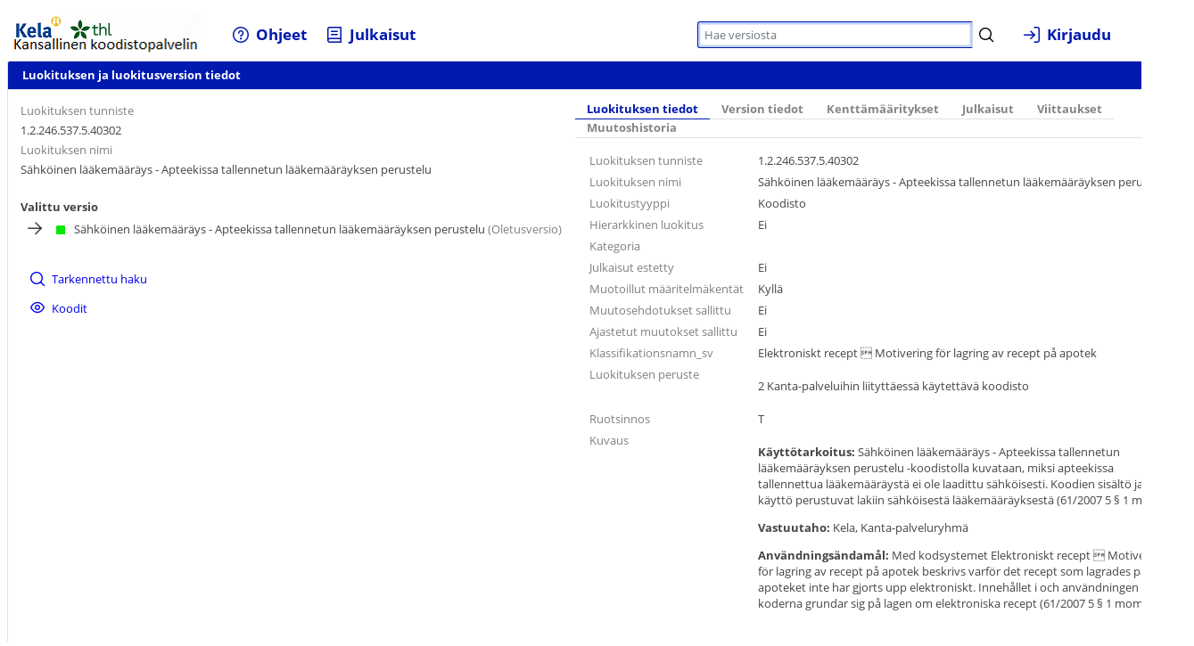

--- FILE ---
content_type: text/html; charset=UTF-8
request_url: https://koodistopalvelu.kanta.fi/codeserver/pages/classification-view-page.xhtml?classificationKey=2065&versionKey=2325
body_size: 100851
content:
<?xml version='1.0' encoding='UTF-8' ?>
<!DOCTYPE html>
<html xmlns="http://www.w3.org/1999/xhtml"><head id="j_id_4"><link type="text/css" rel="stylesheet" href="/codeserver/jakarta.faces.resource/theme.css.xhtml?ln=primefaces-codeserver&amp;v=13.0.10" /><link type="text/css" rel="stylesheet" href="/codeserver/jakarta.faces.resource/primeicons/primeicons.css.xhtml?ln=primefaces&amp;v=13.0.10" /><link rel="stylesheet" type="text/css" href="/codeserver/jakarta.faces.resource/components.css.xhtml?ln=primefaces&amp;v=13.0.10" /><link rel="stylesheet" type="text/css" href="/codeserver/jakarta.faces.resource/texteditor/texteditor.css.xhtml?ln=primefaces&amp;v=13.0.10" /><link rel="stylesheet" type="text/css" href="/codeserver/jakarta.faces.resource/inputnumber/inputnumber.css.xhtml?ln=primefaces&amp;v=13.0.10" /><link rel="stylesheet" type="text/css" href="/codeserver/jakarta.faces.resource/calendar/calendar.css.xhtml?ln=primefaces&amp;v=13.0.10" /><link rel="stylesheet" type="text/css" href="/codeserver/jakarta.faces.resource/custom_9_2_0.css.xhtml?ln=css" />
        <meta http-equiv="Content-Type" content="text/html; charset=UTF-8" />
        <meta http-equiv="Cache-Control" content="no-cache" />
        <meta http-equiv="Pragma" content="no-cache" />
        <meta name="referrer" content="no-referrer" />
        <meta name="description" content="CodeServer - Master Data Management System" />
        <link rel="icon" type="image/png" href="/codeserver/imageServlet/codeserver_icon.png?1768752421084" />
        <title>
            THL - tuotantopalvelin
        </title></head><body>
            <div id="mainDiv">
                <div id="headerWrapper"><form id="headerForm" name="headerForm" method="post" action="/codeserver/pages/classification-view-page.xhtml" enctype="application/x-www-form-urlencoded">
                        <table border="0" width="100%">
                            <tbody>
                                <tr>
                                    <td style="vertical-align: bottom" width="5%"><a id="headerForm:id_CustomerLogolink" href="/codeserver/pages/classification-list-page.xhtml?clearUserCachedLists=true" class="ui-link ui-widget"><img src="/codeserver/imageServlet/codeserver_logo.png?locale=fi&amp;imageId=1768752421084" alt="" style="border: 0; outline-width: 0;" title="Siirry etusivulle" /></a>
                                    </td>
                                    <td><svg xmlns="http://www.w3.org/2000/svg" id="headerForm:j_id_i" width="10" height="1"></svg></td>
                                    <td style="vertical-align: bottom"><table style="width: 100%"><tbody><tr><td class="alignLeft"><div id="headerForm:headerBar" class="ui-menu ui-menubar ui-widget ui-widget-content ui-corner-all ui-helper-clearfix"><div tabindex="0" class="ui-helper-hidden-accessible"></div><ul role="menubar" class="ui-menu-list ui-helper-reset"><li class="ui-menuitem ui-widget ui-corner-all" role="none"><a tabindex="-1" role="menuitem" id="headerForm:id_helpButton" title="Ohjeet" class="ui-menuitem-link ui-corner-all header-bar-items" href="#"><span class="ui-menuitem-icon ui-icon pi pi-question-circle ui-menuitem-icon-left" aria-hidden="true"></span><span class="ui-menuitem-text">Ohjeet</span></a></li><li class="ui-menuitem ui-widget ui-corner-all" role="none"><a tabindex="-1" role="menuitem" id="headerForm:id_publicationList" title="Julkaisulista" class="ui-menuitem-link ui-corner-all header-bar-items" href="/codeserver/pages/publication-list-page.xhtml?firstCall=clearUserCachedContent"><span class="ui-menuitem-icon ui-icon pi pi-book ui-menuitem-icon-left" aria-hidden="true"></span><span class="ui-menuitem-text">Julkaisut</span></a></li></ul></div></td><td class="alignRight"><table id="headerForm:headerPanelgrid" style="float: right" class="ui-panelgrid ui-widget ui-panelgrid-blank" role="grid"><tbody><tr class="ui-widget-content"><td role="gridcell" class="ui-panelgrid-cell"><div id="headerForm:id_quickFindToolbar" class="ui-toolbar ui-widget ui-widget-header ui-corner-all" role="toolbar" style="background-color: #ffffff; border: 0 none;"><div class="ui-toolbar-group-left"></div><div class="ui-toolbar-group-right"><span id="headerForm:j_id_1c"></span>

            <div class="ui-inputgroup"><input id="headerForm:codeCriteria" name="headerForm:codeCriteria" type="search" class="ui-inputfield ui-inputtext ui-widget ui-state-default ui-corner-all header-bar-items" placeholder="Hae versiosta" size="35" /><button id="headerForm:SearchButton" name="headerForm:SearchButton" class="ui-button ui-widget ui-state-default ui-corner-all ui-button-icon-only" aria-label="" type="submit"><span class="ui-button-icon-left ui-icon ui-c pi pi-search"></span><span class="ui-button-text ui-c">ui-button</span></button>
            </div></div></div></td><td role="gridcell" class="ui-panelgrid-cell"><div id="headerForm:id_userMenu" class="ui-menu ui-menubar ui-widget ui-widget-content ui-corner-all ui-helper-clearfix" style="text-align: left"><div tabindex="0" class="ui-helper-hidden-accessible"></div><ul role="menubar" class="ui-menu-list ui-helper-reset"><li class="ui-menuitem ui-widget ui-corner-all" role="none"><a tabindex="-1" role="menuitem" id="headerForm:id_clsLoginButton" class="ui-menuitem-link ui-corner-all header-bar-items" href="/codeserver/pages/login-page.xhtml"><span class="ui-menuitem-icon ui-icon pi pi-sign-in ui-menuitem-icon-left" aria-hidden="true"></span><span class="ui-menuitem-text">Kirjaudu</span></a></li></ul></div></td></tr></tbody></table></td></tr></tbody></table>
                                    </td>
                                </tr>
                            </tbody>
                        </table><input type="hidden" name="headerForm_SUBMIT" value="1" /><input type="hidden" name="jakarta.faces.ViewState" id="j_id__v_0:jakarta.faces.ViewState:1" value="YzcyOTlkMDZlOTAyN2RkOTAwMDAwMDAx" autocomplete="off" /></form>
                </div>
                <div id="messagesWrapper"><div id="id_globalMessages" class="ui-messages ui-widget" aria-live="polite"></div>
                </div>
                <div id="helpWrapper"><form id="id_helpForm" name="id_helpForm" method="post" action="/codeserver/pages/classification-view-page.xhtml" enctype="application/x-www-form-urlencoded"><div id="id_helpForm:id_helpPanel" class="ui-outputpanel ui-widget"></div><input type="hidden" name="id_helpForm_SUBMIT" value="1" /><input type="hidden" name="jakarta.faces.ViewState" id="j_id__v_0:jakarta.faces.ViewState:2" value="YzcyOTlkMDZlOTAyN2RkOTAwMDAwMDAx" autocomplete="off" /></form>
                </div>

                <div id="contentDiv"><div id="classificationPanel" class="ui-panel ui-widget ui-widget-content ui-corner-all" data-widget="widget_classificationPanel" role="region" aria-labelledby="classificationPanel_header"><div id="classificationPanel_header" class="ui-panel-titlebar ui-widget-header ui-helper-clearfix ui-corner-all"><span class="ui-panel-title">Luokituksen ja luokitusversion tiedot</span></div><div id="classificationPanel_content" class="ui-panel-content ui-widget-content"><form id="versionForm" name="versionForm" method="post" action="/codeserver/pages/classification-view-page.xhtml" enctype="application/x-www-form-urlencoded"><table><tbody><tr><td class="panelGridColumn20"><table><tbody><tr><td><label id="versionForm:j_id_56" class="ui-outputlabel ui-widget" for="versionForm:clsId"><span class="ui-outputlabel-label">Luokituksen tunniste</span></label></td></tr><tr><td><span id="versionForm:clsId">1.2.246.537.5.40302</span></td></tr><tr><td><label id="versionForm:j_id_58" class="ui-outputlabel ui-widget" for="versionForm:clsName2"><span class="ui-outputlabel-label">Luokituksen nimi</span></label></td></tr><tr><td><span id="versionForm:clsName2">Sähköinen lääkemääräys - Apteekissa tallennetun lääkemääräyksen perustelu</span></td></tr></tbody></table><svg xmlns="http://www.w3.org/2000/svg" id="versionForm:j_id_5a" width="1" height="5"></svg><table><thead><tr><th scope="colgroup" colspan="1"><span style="font-weight: bold">Valittu versio</span></th></tr></thead><tbody><tr><td><table id="versionForm:id_versions" class="ui-panelgrid ui-widget ui-panelgrid-blank" role="grid"><tbody><tr class="ui-widget-content"><td role="gridcell" class="ui-panelgrid-cell"><span id="versionForm:id_versionRepeat:0:id_selectedOnVersionsAllList" class="pi pi-arrow-right"></span></td><td role="gridcell" class="ui-panelgrid-cell" style="white-space: nowrap"><span id="versionForm:id_versionRepeat:0:id_versionStatus" class="pi pi-stop csIconActiveColor csStatusIconMargin"></span><span id="versionForm:id_versionRepeat:0:id_selectedVersion" title="Voimassaolo: 01.01.2015 - 31.12.2099">Sähköinen lääkemääräys - Apteekissa tallennetun lääkemääräyksen perustelu</span><span style="color: grey"> (Oletusversio)</span></td></tr></tbody></table></td></tr><tr><td><span id="versionForm:versionPanelGroup3"><svg xmlns="http://www.w3.org/2000/svg" id="versionForm:j_id_66" width="1" height="5"></svg><div id="versionForm:id_versionsMenuBarBottom" class="ui-menu ui-widget ui-widget-content ui-corner-all ui-helper-clearfix" style="width: 200px" role="menu"><div tabindex="0" class="ui-helper-hidden-accessible"></div><ul class="ui-menu-list ui-helper-reset"><li class="ui-menuitem ui-widget ui-corner-all" role="menuitem"><a tabindex="-1" role="menuitem" id="versionForm:searchFormLink" class="ui-menuitem-link ui-corner-all" href="#"><span class="ui-menuitem-icon ui-icon pi pi-search ui-menuitem-icon-left" aria-hidden="true"></span><span class="ui-menuitem-text">Tarkennettu haku</span></a></li><li class="ui-menuitem ui-widget ui-corner-all" role="menuitem"><a tabindex="-1" role="menuitem" id="versionForm:codesLink" class="ui-menuitem-link ui-corner-all" href="#"><span class="ui-menuitem-icon ui-icon pi pi-eye ui-menuitem-icon-left" aria-hidden="true"></span><span class="ui-menuitem-text">Koodit</span></a></li></ul></div></span></td></tr></tbody></table></td><td class="panelGridColumnTop"><div id="versionForm:versionTabPanel" class="ui-tabs ui-widget ui-widget-content ui-corner-all ui-hidden-container ui-tabs-top" data-widget="widget_versionForm_versionTabPanel"><ul class="ui-tabs-nav ui-helper-reset ui-widget-header ui-corner-all" role="tablist"><li class="ui-tabs-header ui-state-default ui-tabs-selected ui-state-active ui-corner-top" role="tab" aria-expanded="true" aria-selected="true" aria-label="" data-index="0"><a href="#versionForm:versionTabPanel:classificationDetailsTab" tabindex="-1">Luokituksen tiedot</a></li><li class="ui-tabs-header ui-state-default ui-corner-top" role="tab" aria-expanded="false" aria-selected="false" aria-label="" data-index="1"><a href="#versionForm:versionTabPanel:versionDetailsTab" tabindex="-1">Version tiedot</a></li><li class="ui-tabs-header ui-state-default ui-corner-top" role="tab" aria-expanded="false" aria-selected="false" aria-label="" data-index="2"><a href="#versionForm:versionTabPanel:fieldDefinitionsTab" tabindex="-1">Kenttämääritykset</a></li><li class="ui-tabs-header ui-state-default ui-corner-top" role="tab" aria-expanded="false" aria-selected="false" aria-label="" data-index="3"><a href="#versionForm:versionTabPanel:distributionsTab" tabindex="-1">Julkaisut</a></li><li class="ui-tabs-header ui-state-default ui-corner-top" role="tab" aria-expanded="false" aria-selected="false" aria-label="" data-index="4"><a href="#versionForm:versionTabPanel:referencesTab" tabindex="-1">Viittaukset</a></li><li class="ui-tabs-header ui-state-default ui-corner-top" role="tab" aria-expanded="false" aria-selected="false" aria-label="" data-index="5"><a href="#versionForm:versionTabPanel:eventLogsTab" tabindex="-1">Muutoshistoria</a></li></ul><div class="ui-tabs-panels"><div id="versionForm:versionTabPanel:classificationDetailsTab" class="ui-tabs-panel ui-widget-content ui-corner-bottom" role="tabpanel" aria-hidden="false" data-index="0"><table id="versionForm:versionTabPanel:id_innerLeftGrid" class="ui-panelgrid ui-widget ui-panelgrid-blank" role="grid"><tbody><tr class="ui-widget-content ui-panelgrid-odd"><td role="gridcell" class="ui-panelgrid-cell"><label id="versionForm:versionTabPanel:j_id_76" class="ui-outputlabel ui-widget" for="versionForm:versionTabPanel:clsId"><span class="ui-outputlabel-label">Luokituksen tunniste</span></label></td><td role="gridcell" class="ui-panelgrid-cell"><span id="versionForm:versionTabPanel:clsId" style="white-space: nowrap">1.2.246.537.5.40302</span></td></tr><tr class="ui-widget-content ui-panelgrid-even"><td role="gridcell" class="ui-panelgrid-cell"><label id="versionForm:versionTabPanel:j_id_7b" class="ui-outputlabel ui-widget" for="versionForm:versionTabPanel:clsName2"><span class="ui-outputlabel-label">Luokituksen nimi</span></label></td><td role="gridcell" class="ui-panelgrid-cell"><span id="versionForm:versionTabPanel:clsName2" style="white-space: nowrap">Sähköinen lääkemääräys - Apteekissa tallennetun lääkemääräyksen perustelu</span></td></tr><tr class="ui-widget-content ui-panelgrid-odd"><td role="gridcell" class="ui-panelgrid-cell"><label id="versionForm:versionTabPanel:j_id_7g" class="ui-outputlabel ui-widget" for="versionForm:versionTabPanel:clsType"><span class="ui-outputlabel-label">Luokitustyyppi</span></label></td><td role="gridcell" class="ui-panelgrid-cell"><span id="versionForm:versionTabPanel:clsType">Koodisto</span></td></tr><tr class="ui-widget-content ui-panelgrid-even"><td role="gridcell" class="ui-panelgrid-cell"><label id="versionForm:versionTabPanel:j_id_7l" class="ui-outputlabel ui-widget" for="versionForm:versionTabPanel:clsHierarchy"><span class="ui-outputlabel-label">Hierarkkinen luokitus</span></label></td><td role="gridcell" class="ui-panelgrid-cell"><span id="versionForm:versionTabPanel:clsHierarchy">Ei</span></td></tr><tr class="ui-widget-content ui-panelgrid-odd"><td role="gridcell" class="ui-panelgrid-cell"><label id="versionForm:versionTabPanel:j_id_7q" class="ui-outputlabel ui-widget" for="versionForm:versionTabPanel:clsCategory"><span class="ui-outputlabel-label">Kategoria</span></label></td><td role="gridcell" class="ui-panelgrid-cell"><div id="versionForm:versionTabPanel:clsCategory" class="ui-outputpanel ui-widget"></div></td></tr><tr class="ui-widget-content ui-panelgrid-odd"><td role="gridcell" class="ui-panelgrid-cell"><label id="versionForm:versionTabPanel:j_id_83" class="ui-outputlabel ui-widget" for="versionForm:versionTabPanel:clsPublicationsBlocked"><span class="ui-outputlabel-label">Julkaisut estetty</span></label></td><td role="gridcell" class="ui-panelgrid-cell"><span id="versionForm:versionTabPanel:clsPublicationsBlocked">Ei</span></td></tr><tr class="ui-widget-content ui-panelgrid-even"><td role="gridcell" class="ui-panelgrid-cell"><label id="versionForm:versionTabPanel:j_id_88" class="ui-outputlabel ui-widget" for="versionForm:versionTabPanel:clsFormattedDescriptions"><span class="ui-outputlabel-label">Muotoillut määritelmäkentät</span></label></td><td role="gridcell" class="ui-panelgrid-cell"><span id="versionForm:versionTabPanel:clsFormattedDescriptions">Kyllä</span></td></tr><tr class="ui-widget-content ui-panelgrid-odd"><td role="gridcell" class="ui-panelgrid-cell"><label id="versionForm:versionTabPanel:j_id_8d" class="ui-outputlabel ui-widget" for="versionForm:versionTabPanel:clsChangeProposalsAllowed"><span class="ui-outputlabel-label">Muutosehdotukset sallittu</span></label></td><td role="gridcell" class="ui-panelgrid-cell"><span id="versionForm:versionTabPanel:clsChangeProposalsAllowed">Ei</span></td></tr><tr class="ui-widget-content ui-panelgrid-even"><td role="gridcell" class="ui-panelgrid-cell"><label id="versionForm:versionTabPanel:j_id_8i" class="ui-outputlabel ui-widget" for="versionForm:versionTabPanel:clsScheduledChangesAllowed"><span class="ui-outputlabel-label">Ajastetut muutokset sallittu</span></label></td><td role="gridcell" class="ui-panelgrid-cell"><span id="versionForm:versionTabPanel:clsScheduledChangesAllowed">Ei</span></td></tr><tr class="ui-widget-content"><td role="gridcell" class="ui-panelgrid-cell" style="vertical-align: top"><label id="versionForm:versionTabPanel:id_attributes:0:id_attributeLabel" class="ui-outputlabel ui-widget"><span class="ui-outputlabel-label">Klassifikationsnamn_sv</span></label></td><td role="gridcell" class="ui-panelgrid-cell"><span id="versionForm:versionTabPanel:id_attributes:0:id_textAttributeValue">Elektroniskt recept  Motivering för lagring av recept på apotek</span></td></tr><tr class="ui-widget-content"><td role="gridcell" class="ui-panelgrid-cell" style="vertical-align: top"><label id="versionForm:versionTabPanel:id_attributes:1:id_attributeLabel" class="ui-outputlabel ui-widget"><span class="ui-outputlabel-label">Luokituksen peruste</span></label></td><td role="gridcell" class="ui-panelgrid-cell"><span id="versionForm:versionTabPanel:id_attributes:1:id_longAttributeValue"><p>2 Kanta-palveluihin liityttäessä käytettävä koodisto</p></span></td></tr><tr class="ui-widget-content"><td role="gridcell" class="ui-panelgrid-cell" style="vertical-align: top"><label id="versionForm:versionTabPanel:id_attributes:2:id_attributeLabel" class="ui-outputlabel ui-widget"><span class="ui-outputlabel-label">Ruotsinnos</span></label></td><td role="gridcell" class="ui-panelgrid-cell"><span id="versionForm:versionTabPanel:id_attributes:2:id_textAttributeValue">T</span></td></tr><tr class="ui-widget-content ui-panelgrid-even"><td role="gridcell" class="ui-panelgrid-cell" style="vertical-align: top;"><label id="versionForm:versionTabPanel:j_id_94" class="ui-outputlabel ui-widget"><span class="ui-outputlabel-label">Kuvaus</span></label></td><td role="gridcell" class="ui-panelgrid-cell"><span id="versionForm:versionTabPanel:clsDescription"><p><strong>Käyttötarkoitus:</strong> Sähköinen lääkemääräys - Apteekissa tallennetun lääkemääräyksen perustelu -koodistolla kuvataan, miksi apteekissa tallennettua lääkemääräystä ei ole laadittu sähköisesti. Koodien sisältö ja käyttö perustuvat lakiin sähköisestä lääkemääräyksestä (61/2007 5 § 1 mom).</p><p><strong>Vastuutaho:</strong> Kela, Kanta-palveluryhmä</p><p><strong>Användningsändamål:</strong> Med kodsystemet Elektroniskt recept  Motivering för lagring av recept på apotek beskrivs varför det recept som lagrades på apoteket inte har gjorts upp elektroniskt. Innehållet i och användningen av koderna grundar sig på lagen om elektroniska recept (61/2007 5 § 1 mom.).</p></span></td></tr></tbody></table></div><div id="versionForm:versionTabPanel:versionDetailsTab" class="ui-tabs-panel ui-widget-content ui-corner-bottom ui-helper-hidden" role="tabpanel" aria-hidden="true" data-index="1"></div><div id="versionForm:versionTabPanel:fieldDefinitionsTab" class="ui-tabs-panel ui-widget-content ui-corner-bottom ui-helper-hidden" role="tabpanel" aria-hidden="true" data-index="2"></div><div id="versionForm:versionTabPanel:distributionsTab" class="ui-tabs-panel ui-widget-content ui-corner-bottom ui-helper-hidden" role="tabpanel" aria-hidden="true" data-index="3"></div><div id="versionForm:versionTabPanel:referencesTab" class="ui-tabs-panel ui-widget-content ui-corner-bottom ui-helper-hidden" role="tabpanel" aria-hidden="true" data-index="4"></div><div id="versionForm:versionTabPanel:eventLogsTab" class="ui-tabs-panel ui-widget-content ui-corner-bottom ui-helper-hidden" role="tabpanel" aria-hidden="true" data-index="5"></div></div><input id="versionForm:versionTabPanel_activeIndex" name="versionForm:versionTabPanel_activeIndex" type="hidden" autocomplete="off" value="0" /></div></td></tr></tbody></table><div id="versionForm:id_globalConfirmDialog" class="ui-confirm-dialog ui-dialog ui-widget ui-widget-content ui-corner-all ui-shadow ui-hidden-container"><div class="ui-dialog-titlebar ui-widget-header ui-helper-clearfix ui-corner-top"><span id="versionForm:id_globalConfirmDialog_title" class="ui-dialog-title"></span><a href="#" class="ui-dialog-titlebar-icon ui-dialog-titlebar-close ui-corner-all" aria-label="Close"><span class="ui-icon ui-icon-closethick"></span></a></div><div class="ui-dialog-content ui-widget-content" id="versionForm:id_globalConfirmDialog_content"><span class="ui-icon ui-confirm-dialog-severity"></span><span class="ui-confirm-dialog-message"></span></div><div class="ui-dialog-buttonpane ui-dialog-footer ui-widget-content ui-helper-clearfix"><span style="display:block; text-align:center"><button id="versionForm:id_confirmYes" name="versionForm:id_confirmYes" class="ui-button ui-widget ui-state-default ui-corner-all ui-button-text-only ui-confirmdialog-yes" aria-label="" type="button"><span class="ui-button-text ui-c">OK</span></button><button id="versionForm:id_confirmCancel" name="versionForm:id_confirmCancel" class="ui-button ui-widget ui-state-default ui-corner-all ui-button-text-only ui-confirmdialog-no" aria-label="" type="button"><span class="ui-button-text ui-c">Peruuta</span></button></span></div></div><input type="hidden" name="versionForm_SUBMIT" value="1" /><input type="hidden" name="jakarta.faces.ViewState" id="j_id__v_0:jakarta.faces.ViewState:3" value="YzcyOTlkMDZlOTAyN2RkOTAwMDAwMDAx" autocomplete="off" /></form></div></div><div id="versionArchiveModalPanel" class="ui-dialog ui-widget ui-widget-content ui-corner-all ui-shadow ui-hidden-container" style="display:none"><div class="ui-dialog-titlebar ui-widget-header ui-helper-clearfix ui-corner-top"><span id="versionArchiveModalPanel_title" class="ui-dialog-title">Luokitusversion arkistointi</span><a href="#" class="ui-dialog-titlebar-icon ui-dialog-titlebar-close ui-corner-all" aria-label="Close"><span class="ui-icon ui-icon-closethick"></span></a></div><div class="ui-dialog-content ui-widget-content" id="versionArchiveModalPanel_content"></div></div><div id="versionActivateModalPanel" class="ui-dialog ui-widget ui-widget-content ui-corner-all ui-shadow ui-hidden-container" style="display:none"><div class="ui-dialog-titlebar ui-widget-header ui-helper-clearfix ui-corner-top"><span id="versionActivateModalPanel_title" class="ui-dialog-title">Luokitusversion aktivointi</span><a href="#" class="ui-dialog-titlebar-icon ui-dialog-titlebar-close ui-corner-all" aria-label="Close"><span class="ui-icon ui-icon-closethick"></span></a></div><div class="ui-dialog-content ui-widget-content" id="versionActivateModalPanel_content"></div></div><div id="versionDeleteModalPanel" class="ui-dialog ui-widget ui-widget-content ui-corner-all ui-shadow ui-hidden-container" style="display:none"><div class="ui-dialog-titlebar ui-widget-header ui-helper-clearfix ui-corner-top"><span id="versionDeleteModalPanel_title" class="ui-dialog-title">Vahvista poisto</span><a href="#" class="ui-dialog-titlebar-icon ui-dialog-titlebar-close ui-corner-all" aria-label="Close"><span class="ui-icon ui-icon-closethick"></span></a></div><div class="ui-dialog-content ui-widget-content" id="versionDeleteModalPanel_content"></div></div><div id="versionDeleteAttributeModalPanel" class="ui-dialog ui-widget ui-widget-content ui-corner-all ui-shadow ui-hidden-container" style="display:none"><div class="ui-dialog-titlebar ui-widget-header ui-helper-clearfix ui-corner-top"><span id="versionDeleteAttributeModalPanel_title" class="ui-dialog-title">Vahvista poisto</span><a href="#" class="ui-dialog-titlebar-icon ui-dialog-titlebar-close ui-corner-all" aria-label="Close"><span class="ui-icon ui-icon-closethick"></span></a></div><div class="ui-dialog-content ui-widget-content" id="versionDeleteAttributeModalPanel_content"></div></div><div id="versionDeletePriceListAttributeModalPanel" class="ui-dialog ui-widget ui-widget-content ui-corner-all ui-shadow ui-hidden-container" style="display:none"><div class="ui-dialog-titlebar ui-widget-header ui-helper-clearfix ui-corner-top"><span id="versionDeletePriceListAttributeModalPanel_title" class="ui-dialog-title">Vahvista poisto</span><a href="#" class="ui-dialog-titlebar-icon ui-dialog-titlebar-close ui-corner-all" aria-label="Close"><span class="ui-icon ui-icon-closethick"></span></a></div><div class="ui-dialog-content ui-widget-content" id="versionDeletePriceListAttributeModalPanel_content"></div></div><form id="codeSelectModalForm" name="codeSelectModalForm" method="post" action="/codeserver/pages/classification-view-page.xhtml" enctype="application/x-www-form-urlencoded"><div id="codeSelectModalForm:conceptCodeSelectModalPanel" class="ui-dialog ui-widget ui-widget-content ui-corner-all ui-shadow ui-hidden-container" style="display:none"><div class="ui-dialog-titlebar ui-widget-header ui-helper-clearfix ui-corner-top"><span id="codeSelectModalForm:conceptCodeSelectModalPanel_title" class="ui-dialog-title"><span id="codeSelectModalForm:id_conceptCodeModalPanelHeader">???Title is missing for this type of modal or modal selection type is undefined???</span></span><a href="#" class="ui-dialog-titlebar-icon ui-dialog-titlebar-close ui-corner-all" aria-label="Close"><span class="ui-icon ui-icon-closethick"></span></a></div><div class="ui-dialog-content ui-widget-content" id="codeSelectModalForm:conceptCodeSelectModalPanel_content"></div></div><input type="hidden" name="codeSelectModalForm_SUBMIT" value="1" /><input type="hidden" name="jakarta.faces.ViewState" id="j_id__v_0:jakarta.faces.ViewState:4" value="YzcyOTlkMDZlOTAyN2RkOTAwMDAwMDAx" autocomplete="off" /></form><form id="multiCodeSelectModalForm" name="multiCodeSelectModalForm" method="post" action="/codeserver/pages/classification-view-page.xhtml" enctype="application/x-www-form-urlencoded"><div id="multiCodeSelectModalForm:multipleConceptCodeSelectModalPanel" class="ui-dialog ui-widget ui-widget-content ui-corner-all ui-shadow ui-hidden-container" style="display:none"><div class="ui-dialog-titlebar ui-widget-header ui-helper-clearfix ui-corner-top"><span id="multiCodeSelectModalForm:multipleConceptCodeSelectModalPanel_title" class="ui-dialog-title"><span id="multiCodeSelectModalForm:id_multipleConceptCodeModalPanelHeader">???Title is missing for this type of modal or modal selection type is undefined???</span></span><a href="#" class="ui-dialog-titlebar-icon ui-dialog-titlebar-close ui-corner-all" aria-label="Close"><span class="ui-icon ui-icon-closethick"></span></a></div><div class="ui-dialog-content ui-widget-content" id="multiCodeSelectModalForm:multipleConceptCodeSelectModalPanel_content"></div></div><input type="hidden" name="multiCodeSelectModalForm_SUBMIT" value="1" /><input type="hidden" name="jakarta.faces.ViewState" id="j_id__v_0:jakarta.faces.ViewState:5" value="YzcyOTlkMDZlOTAyN2RkOTAwMDAwMDAx" autocomplete="off" /></form><form id="id_attributeModifymodalForm" name="id_attributeModifymodalForm" method="post" action="/codeserver/pages/classification-view-page.xhtml" enctype="application/x-www-form-urlencoded"><div id="id_attributeModifymodalForm:attributeModifyModalPanel" class="ui-dialog ui-widget ui-widget-content ui-corner-all ui-shadow ui-hidden-container" style="display:none"><div class="ui-dialog-titlebar ui-widget-header ui-helper-clearfix ui-corner-top"><span id="id_attributeModifymodalForm:attributeModifyModalPanel_title" class="ui-dialog-title">Muokkaa tarkistuksia</span><a href="#" class="ui-dialog-titlebar-icon ui-dialog-titlebar-close ui-corner-all" aria-label="Close"><span class="ui-icon ui-icon-closethick"></span></a></div><div class="ui-dialog-content ui-widget-content" id="id_attributeModifymodalForm:attributeModifyModalPanel_content"><div id="id_attributeModifymodalForm:id_attributeMessagesGroup"><div id="id_attributeModifymodalForm:id_attrErrorMessages" class="ui-messages ui-widget infoMessages" aria-live="polite"></div></div><div id="id_attributeModifymodalForm:id_attributeModifyOutputPanel" class="ui-outputpanel ui-widget" style="overflow: auto;"><table id="id_attributeModifymodalForm:id_info_grid" class="ui-panelgrid ui-widget ui-panelgrid-blank" role="grid"><tbody><tr class="ui-widget-content ui-panelgrid-odd"><td role="gridcell" class="ui-panelgrid-cell"><label id="id_attributeModifymodalForm:id_name_label" class="ui-outputlabel ui-widget"><span class="ui-outputlabel-label">Nimi</span></label></td><td role="gridcell" class="ui-panelgrid-cell" colspan="2"><span id="id_attributeModifymodalForm:id_name2"></span></td></tr><tr class="ui-widget-content ui-panelgrid-even"><td role="gridcell" class="ui-panelgrid-cell"><label id="id_attributeModifymodalForm:id_type_label" class="ui-outputlabel ui-widget"><span class="ui-outputlabel-label">Tyyppi</span></label></td><td role="gridcell" class="ui-panelgrid-cell" colspan="2"></td></tr><tr class="ui-widget-content ui-panelgrid-even"><td role="gridcell" class="ui-panelgrid-cell"><label id="id_attributeModifymodalForm:j_id_12p" class="ui-outputlabel ui-widget"><span class="ui-outputlabel-label">Min. Pituus</span></label></td><td role="gridcell" class="ui-panelgrid-cell" colspan="2"><span id="id_attributeModifymodalForm:id_minlength3">0</span></td></tr><tr class="ui-widget-content ui-panelgrid-odd"><td role="gridcell" class="ui-panelgrid-cell"><label id="id_attributeModifymodalForm:j_id_12y" class="ui-outputlabel ui-widget"><span class="ui-outputlabel-label">Max. Pituus</span></label></td><td role="gridcell" class="ui-panelgrid-cell" colspan="2"><span id="id_attributeModifymodalForm:id_maxlength4"></span></td></tr><tr class="ui-widget-content ui-panelgrid-odd"><td role="gridcell" class="ui-panelgrid-cell"><label id="id_attributeModifymodalForm:id_default_value_label" class="ui-outputlabel ui-widget"><span class="ui-outputlabel-label">Oletusarvo</span></label></td><td role="gridcell" class="ui-panelgrid-cell"><div id="id_attributeModifymodalForm:j_id_13z" role="alert" aria-atomic="true" aria-live="polite" class="ui-message"></div></td></tr><tr class="ui-widget-content ui-panelgrid-even"><td role="gridcell" class="ui-panelgrid-cell" colspan="3"> </td></tr><tr class="ui-widget-content ui-panelgrid-odd"><td role="gridcell" class="ui-panelgrid-cell"><label id="id_attributeModifymodalForm:j_id_145" class="ui-outputlabel ui-widget" for="id_attributeModifymodalForm:id_unique_input"><span class="ui-outputlabel-label">Yksikäsitteinen</span></label></td><td role="gridcell" class="ui-panelgrid-cell"><div id="id_attributeModifymodalForm:id_unique" class="ui-selectbooleancheckbox ui-chkbox ui-widget"><div class="ui-helper-hidden-accessible"><input id="id_attributeModifymodalForm:id_unique_input" name="id_attributeModifymodalForm:id_unique_input" type="checkbox" aria-label="" aria-labelledby="id_attributeModifymodalForm:j_id_145" /></div><div class="ui-chkbox-box ui-widget ui-corner-all ui-state-default"><span class="ui-chkbox-icon ui-icon ui-icon-blank ui-c"></span></div></div></td><td role="gridcell" class="ui-panelgrid-cell"><div id="id_attributeModifymodalForm:id_unique_warningOnly" class="ui-selectbooleancheckbox ui-chkbox ui-widget"><div class="ui-helper-hidden-accessible"><input id="id_attributeModifymodalForm:id_unique_warningOnly_input" name="id_attributeModifymodalForm:id_unique_warningOnly_input" type="checkbox" aria-label="Vain varoitus" /></div><div class="ui-chkbox-box ui-widget ui-corner-all ui-state-default"><span class="ui-chkbox-icon ui-icon ui-icon-blank ui-c"></span></div><span class="ui-chkbox-label">Vain varoitus</span></div></td></tr><tr class="ui-widget-content ui-panelgrid-even"><td role="gridcell" class="ui-panelgrid-cell" style="vertical-align: top"><label id="id_attributeModifymodalForm:j_id_14c" class="ui-outputlabel ui-widget"><span class="ui-outputlabel-label">Yksikäsitteisyyden ehto</span></label></td><td role="gridcell" class="ui-panelgrid-cell" style="vertical-align: top"><table><tbody><tr><td><div id="id_attributeModifymodalForm:id_unique_condition1_field" class="ui-selectonemenu ui-widget ui-state-default ui-corner-all "><div class="ui-helper-hidden-accessible"><select id="id_attributeModifymodalForm:id_unique_condition1_field_input" name="id_attributeModifymodalForm:id_unique_condition1_field_input" tabindex="-1" autocomplete="off" aria-hidden="true"><option value="" data-escape="true">&amp;nbsp;</option></select></div><span id="id_attributeModifymodalForm:id_unique_condition1_field_label" class="ui-selectonemenu-label ui-inputfield ui-corner-all" tabindex="0" aria-controls="id_attributeModifymodalForm:id_unique_condition1_field_panel" role="combobox" aria-haspopup="listbox" aria-expanded="false">&nbsp;</span><div class="ui-selectonemenu-trigger ui-state-default ui-corner-right"><span class="ui-icon ui-icon-triangle-1-s ui-c"></span></div><div id="id_attributeModifymodalForm:id_unique_condition1_field_panel" class="ui-selectonemenu-panel ui-widget ui-widget-content ui-corner-all ui-helper-hidden ui-shadow ui-input-overlay" tabindex="-1"><div class="ui-selectonemenu-items-wrapper" style="max-height:600px"></div></div></div></td><td><div id="id_attributeModifymodalForm:id_unique_condition1_operator" class="ui-selectonemenu ui-widget ui-state-default ui-corner-all "><div class="ui-helper-hidden-accessible"><select id="id_attributeModifymodalForm:id_unique_condition1_operator_input" name="id_attributeModifymodalForm:id_unique_condition1_operator_input" tabindex="-1" autocomplete="off" aria-hidden="true"></select></div><span id="id_attributeModifymodalForm:id_unique_condition1_operator_label" class="ui-selectonemenu-label ui-inputfield ui-corner-all" tabindex="0" aria-controls="id_attributeModifymodalForm:id_unique_condition1_operator_panel" role="combobox" aria-haspopup="listbox" aria-expanded="false">&nbsp;</span><div class="ui-selectonemenu-trigger ui-state-default ui-corner-right"><span class="ui-icon ui-icon-triangle-1-s ui-c"></span></div><div id="id_attributeModifymodalForm:id_unique_condition1_operator_panel" class="ui-selectonemenu-panel ui-widget ui-widget-content ui-corner-all ui-helper-hidden ui-shadow ui-input-overlay" tabindex="-1"><div class="ui-selectonemenu-items-wrapper" style="max-height:600px"></div></div></div></td><td><span id="id_attributeModifymodalForm:id_unique_condition1_valuegroup"><input id="id_attributeModifymodalForm:id_unique_condition1_value1" name="id_attributeModifymodalForm:id_unique_condition1_value1" type="text" class="ui-inputfield ui-inputtext ui-widget ui-state-default ui-corner-all " /></span></td><td><div id="id_attributeModifymodalForm:id_unique_combiningOperator" class="ui-selectonemenu ui-widget ui-state-default ui-corner-all "><div class="ui-helper-hidden-accessible"><select id="id_attributeModifymodalForm:id_unique_combiningOperator_input" name="id_attributeModifymodalForm:id_unique_combiningOperator_input" tabindex="-1" autocomplete="off" aria-hidden="true"></select></div><span id="id_attributeModifymodalForm:id_unique_combiningOperator_label" class="ui-selectonemenu-label ui-inputfield ui-corner-all" tabindex="0" aria-controls="id_attributeModifymodalForm:id_unique_combiningOperator_panel" role="combobox" aria-haspopup="listbox" aria-expanded="false">&nbsp;</span><div class="ui-selectonemenu-trigger ui-state-default ui-corner-right"><span class="ui-icon ui-icon-triangle-1-s ui-c"></span></div><div id="id_attributeModifymodalForm:id_unique_combiningOperator_panel" class="ui-selectonemenu-panel ui-widget ui-widget-content ui-corner-all ui-helper-hidden ui-shadow ui-input-overlay" tabindex="-1"><div class="ui-selectonemenu-items-wrapper" style="max-height:600px"></div></div></div></td></tr></tbody></table></td></tr><tr class="ui-widget-content ui-panelgrid-odd"><td role="gridcell" class="ui-panelgrid-cell"> </td></tr><tr class="ui-widget-content ui-panelgrid-even"><td role="gridcell" class="ui-panelgrid-cell"><label id="id_attributeModifymodalForm:j_id_159" class="ui-outputlabel ui-widget" for="id_attributeModifymodalForm:id_mandatory_input"><span class="ui-outputlabel-label">Pakollinen</span></label></td><td role="gridcell" class="ui-panelgrid-cell"><div id="id_attributeModifymodalForm:id_mandatory" class="ui-selectbooleancheckbox ui-chkbox ui-widget"><div class="ui-helper-hidden-accessible"><input id="id_attributeModifymodalForm:id_mandatory_input" name="id_attributeModifymodalForm:id_mandatory_input" type="checkbox" aria-label="" aria-labelledby="id_attributeModifymodalForm:j_id_159" /></div><div class="ui-chkbox-box ui-widget ui-corner-all ui-state-default"><span class="ui-chkbox-icon ui-icon ui-icon-blank ui-c"></span></div></div></td><td role="gridcell" class="ui-panelgrid-cell"><div id="id_attributeModifymodalForm:id_required_warningOnly" class="ui-selectbooleancheckbox ui-chkbox ui-widget"><div class="ui-helper-hidden-accessible"><input id="id_attributeModifymodalForm:id_required_warningOnly_input" name="id_attributeModifymodalForm:id_required_warningOnly_input" type="checkbox" aria-label="Vain varoitus" /></div><div class="ui-chkbox-box ui-widget ui-corner-all ui-state-default"><span class="ui-chkbox-icon ui-icon ui-icon-blank ui-c"></span></div><span class="ui-chkbox-label">Vain varoitus</span></div></td></tr><tr class="ui-widget-content ui-panelgrid-odd"><td role="gridcell" class="ui-panelgrid-cell" style="vertical-align: top"><label id="id_attributeModifymodalForm:j_id_15h" class="ui-outputlabel ui-widget"><span class="ui-outputlabel-label">Pakollisuuden ehto</span></label></td><td role="gridcell" class="ui-panelgrid-cell" style="vertical-align: top" colspan="2"><table><tbody><tr><td><div id="id_attributeModifymodalForm:id_mandatory_condition1_field" class="ui-selectonemenu ui-widget ui-state-default ui-corner-all "><div class="ui-helper-hidden-accessible"><select id="id_attributeModifymodalForm:id_mandatory_condition1_field_input" name="id_attributeModifymodalForm:id_mandatory_condition1_field_input" tabindex="-1" autocomplete="off" aria-hidden="true"><option value="" data-escape="true">&amp;nbsp;</option></select></div><span id="id_attributeModifymodalForm:id_mandatory_condition1_field_label" class="ui-selectonemenu-label ui-inputfield ui-corner-all" tabindex="0" aria-controls="id_attributeModifymodalForm:id_mandatory_condition1_field_panel" role="combobox" aria-haspopup="listbox" aria-expanded="false">&nbsp;</span><div class="ui-selectonemenu-trigger ui-state-default ui-corner-right"><span class="ui-icon ui-icon-triangle-1-s ui-c"></span></div><div id="id_attributeModifymodalForm:id_mandatory_condition1_field_panel" class="ui-selectonemenu-panel ui-widget ui-widget-content ui-corner-all ui-helper-hidden ui-shadow ui-input-overlay" tabindex="-1"><div class="ui-selectonemenu-items-wrapper" style="max-height:600px"></div></div></div></td><td><div id="id_attributeModifymodalForm:id_mandatory_condition1_operator" class="ui-selectonemenu ui-widget ui-state-default ui-corner-all "><div class="ui-helper-hidden-accessible"><select id="id_attributeModifymodalForm:id_mandatory_condition1_operator_input" name="id_attributeModifymodalForm:id_mandatory_condition1_operator_input" tabindex="-1" autocomplete="off" aria-hidden="true"></select></div><span id="id_attributeModifymodalForm:id_mandatory_condition1_operator_label" class="ui-selectonemenu-label ui-inputfield ui-corner-all" tabindex="0" aria-controls="id_attributeModifymodalForm:id_mandatory_condition1_operator_panel" role="combobox" aria-haspopup="listbox" aria-expanded="false">&nbsp;</span><div class="ui-selectonemenu-trigger ui-state-default ui-corner-right"><span class="ui-icon ui-icon-triangle-1-s ui-c"></span></div><div id="id_attributeModifymodalForm:id_mandatory_condition1_operator_panel" class="ui-selectonemenu-panel ui-widget ui-widget-content ui-corner-all ui-helper-hidden ui-shadow ui-input-overlay" tabindex="-1"><div class="ui-selectonemenu-items-wrapper" style="max-height:600px"></div></div></div></td><td><span id="id_attributeModifymodalForm:id_mandatory_condition_valuegroup"><input id="id_attributeModifymodalForm:id_mandatory_condition1_value1" name="id_attributeModifymodalForm:id_mandatory_condition1_value1" type="text" class="ui-inputfield ui-inputtext ui-widget ui-state-default ui-corner-all " /></span></td><td><div id="id_attributeModifymodalForm:id_mandatory_combiningOperator" class="ui-selectonemenu ui-widget ui-state-default ui-corner-all "><div class="ui-helper-hidden-accessible"><select id="id_attributeModifymodalForm:id_mandatory_combiningOperator_input" name="id_attributeModifymodalForm:id_mandatory_combiningOperator_input" tabindex="-1" autocomplete="off" aria-hidden="true"></select></div><span id="id_attributeModifymodalForm:id_mandatory_combiningOperator_label" class="ui-selectonemenu-label ui-inputfield ui-corner-all" tabindex="0" aria-controls="id_attributeModifymodalForm:id_mandatory_combiningOperator_panel" role="combobox" aria-haspopup="listbox" aria-expanded="false">&nbsp;</span><div class="ui-selectonemenu-trigger ui-state-default ui-corner-right"><span class="ui-icon ui-icon-triangle-1-s ui-c"></span></div><div id="id_attributeModifymodalForm:id_mandatory_combiningOperator_panel" class="ui-selectonemenu-panel ui-widget ui-widget-content ui-corner-all ui-helper-hidden ui-shadow ui-input-overlay" tabindex="-1"><div class="ui-selectonemenu-items-wrapper" style="max-height:600px"></div></div></div></td></tr></tbody></table></td></tr><tr class="ui-widget-content ui-panelgrid-even"><td role="gridcell" class="ui-panelgrid-cell"> </td></tr><tr class="ui-widget-content ui-panelgrid-odd"><td role="gridcell" class="ui-panelgrid-cell" style="vertical-align: top"><label id="id_attributeModifymodalForm:j_id_16m" class="ui-outputlabel ui-widget"><span class="ui-outputlabel-label">Ehdollisesti sallittu</span></label></td><td role="gridcell" class="ui-panelgrid-cell" style="vertical-align: top"><table><tbody><tr><td><div id="id_attributeModifymodalForm:id_allowed_condition1_field" class="ui-selectonemenu ui-widget ui-state-default ui-corner-all "><div class="ui-helper-hidden-accessible"><select id="id_attributeModifymodalForm:id_allowed_condition1_field_input" name="id_attributeModifymodalForm:id_allowed_condition1_field_input" tabindex="-1" autocomplete="off" aria-hidden="true"><option value="" data-escape="true">&amp;nbsp;</option></select></div><span id="id_attributeModifymodalForm:id_allowed_condition1_field_label" class="ui-selectonemenu-label ui-inputfield ui-corner-all" tabindex="0" aria-controls="id_attributeModifymodalForm:id_allowed_condition1_field_panel" role="combobox" aria-haspopup="listbox" aria-expanded="false">&nbsp;</span><div class="ui-selectonemenu-trigger ui-state-default ui-corner-right"><span class="ui-icon ui-icon-triangle-1-s ui-c"></span></div><div id="id_attributeModifymodalForm:id_allowed_condition1_field_panel" class="ui-selectonemenu-panel ui-widget ui-widget-content ui-corner-all ui-helper-hidden ui-shadow ui-input-overlay" tabindex="-1"><div class="ui-selectonemenu-items-wrapper" style="max-height:600px"></div></div></div></td><td><div id="id_attributeModifymodalForm:id_allowed_condition1_operator" class="ui-selectonemenu ui-widget ui-state-default ui-corner-all "><div class="ui-helper-hidden-accessible"><select id="id_attributeModifymodalForm:id_allowed_condition1_operator_input" name="id_attributeModifymodalForm:id_allowed_condition1_operator_input" tabindex="-1" autocomplete="off" aria-hidden="true"></select></div><span id="id_attributeModifymodalForm:id_allowed_condition1_operator_label" class="ui-selectonemenu-label ui-inputfield ui-corner-all" tabindex="0" aria-controls="id_attributeModifymodalForm:id_allowed_condition1_operator_panel" role="combobox" aria-haspopup="listbox" aria-expanded="false">&nbsp;</span><div class="ui-selectonemenu-trigger ui-state-default ui-corner-right"><span class="ui-icon ui-icon-triangle-1-s ui-c"></span></div><div id="id_attributeModifymodalForm:id_allowed_condition1_operator_panel" class="ui-selectonemenu-panel ui-widget ui-widget-content ui-corner-all ui-helper-hidden ui-shadow ui-input-overlay" tabindex="-1"><div class="ui-selectonemenu-items-wrapper" style="max-height:600px"></div></div></div></td><td><span id="id_attributeModifymodalForm:id_allowed_condition_valuegroup"><input id="id_attributeModifymodalForm:id_allowed_condition1_value1" name="id_attributeModifymodalForm:id_allowed_condition1_value1" type="text" class="ui-inputfield ui-inputtext ui-widget ui-state-default ui-corner-all " /></span></td><td><div id="id_attributeModifymodalForm:id_allowed_combiningOperator" class="ui-selectonemenu ui-widget ui-state-default ui-corner-all "><div class="ui-helper-hidden-accessible"><select id="id_attributeModifymodalForm:id_allowed_combiningOperator_input" name="id_attributeModifymodalForm:id_allowed_combiningOperator_input" tabindex="-1" autocomplete="off" aria-hidden="true"></select></div><span id="id_attributeModifymodalForm:id_allowed_combiningOperator_label" class="ui-selectonemenu-label ui-inputfield ui-corner-all" tabindex="0" aria-controls="id_attributeModifymodalForm:id_allowed_combiningOperator_panel" role="combobox" aria-haspopup="listbox" aria-expanded="false">&nbsp;</span><div class="ui-selectonemenu-trigger ui-state-default ui-corner-right"><span class="ui-icon ui-icon-triangle-1-s ui-c"></span></div><div id="id_attributeModifymodalForm:id_allowed_combiningOperator_panel" class="ui-selectonemenu-panel ui-widget ui-widget-content ui-corner-all ui-helper-hidden ui-shadow ui-input-overlay" tabindex="-1"><div class="ui-selectonemenu-items-wrapper" style="max-height:600px"></div></div></div></td></tr></tbody></table></td></tr><tr class="ui-widget-content ui-panelgrid-even"><td role="gridcell" class="ui-panelgrid-cell"> </td></tr><tr class="ui-widget-content ui-panelgrid-odd"><td role="gridcell" class="ui-panelgrid-cell"><label id="id_attributeModifymodalForm:j_id_183" class="ui-outputlabel ui-widget" for="id_attributeModifymodalForm:id_regexp"><span class="ui-outputlabel-label">Säännöllinen lauseke</span></label></td><td role="gridcell" class="ui-panelgrid-cell"><input id="id_attributeModifymodalForm:id_regexp" name="id_attributeModifymodalForm:id_regexp" type="text" value="" class="ui-inputfield ui-inputtext ui-widget ui-state-default ui-corner-all " size="50" /></td><td role="gridcell" class="ui-panelgrid-cell"><div id="id_attributeModifymodalForm:id_regexp_warningOnly" class="ui-selectbooleancheckbox ui-chkbox ui-widget"><div class="ui-helper-hidden-accessible"><input id="id_attributeModifymodalForm:id_regexp_warningOnly_input" name="id_attributeModifymodalForm:id_regexp_warningOnly_input" type="checkbox" aria-label="Vain varoitus" /></div><div class="ui-chkbox-box ui-widget ui-corner-all ui-state-default"><span class="ui-chkbox-icon ui-icon ui-icon-blank ui-c"></span></div><span class="ui-chkbox-label">Vain varoitus</span></div></td></tr><tr class="ui-widget-content ui-panelgrid-even"><td role="gridcell" class="ui-panelgrid-cell"><label id="id_attributeModifymodalForm:j_id_18a" class="ui-outputlabel ui-widget" for="id_attributeModifymodalForm:id_regexp_description"><span class="ui-outputlabel-label">Säännöllinen lauseke kuvaus</span></label></td><td role="gridcell" class="ui-panelgrid-cell" colspan="2"><input id="id_attributeModifymodalForm:id_regexp_description" name="id_attributeModifymodalForm:id_regexp_description" type="text" class="ui-inputfield ui-inputtext ui-widget ui-state-default ui-corner-all " maxlength="255" size="80" /></td></tr><tr class="ui-widget-content ui-panelgrid-odd"><td role="gridcell" class="ui-panelgrid-cell" style="vertical-align: top"><label id="id_attributeModifymodalForm:j_id_18f" class="ui-outputlabel ui-widget"><span class="ui-outputlabel-label">Säännöllisen lausekkeen ehto</span></label></td><td role="gridcell" class="ui-panelgrid-cell" style="vertical-align: top"><table><tbody><tr><td><div id="id_attributeModifymodalForm:id_regexp_condition1_field" class="ui-selectonemenu ui-widget ui-state-default ui-corner-all "><div class="ui-helper-hidden-accessible"><select id="id_attributeModifymodalForm:id_regexp_condition1_field_input" name="id_attributeModifymodalForm:id_regexp_condition1_field_input" tabindex="-1" autocomplete="off" aria-hidden="true"><option value="" data-escape="true">&amp;nbsp;</option></select></div><span id="id_attributeModifymodalForm:id_regexp_condition1_field_label" class="ui-selectonemenu-label ui-inputfield ui-corner-all" tabindex="0" aria-controls="id_attributeModifymodalForm:id_regexp_condition1_field_panel" role="combobox" aria-haspopup="listbox" aria-expanded="false">&nbsp;</span><div class="ui-selectonemenu-trigger ui-state-default ui-corner-right"><span class="ui-icon ui-icon-triangle-1-s ui-c"></span></div><div id="id_attributeModifymodalForm:id_regexp_condition1_field_panel" class="ui-selectonemenu-panel ui-widget ui-widget-content ui-corner-all ui-helper-hidden ui-shadow ui-input-overlay" tabindex="-1"><div class="ui-selectonemenu-items-wrapper" style="max-height:600px"></div></div></div></td><td><div id="id_attributeModifymodalForm:id_regexp_condition1_operator" class="ui-selectonemenu ui-widget ui-state-default ui-corner-all "><div class="ui-helper-hidden-accessible"><select id="id_attributeModifymodalForm:id_regexp_condition1_operator_input" name="id_attributeModifymodalForm:id_regexp_condition1_operator_input" tabindex="-1" autocomplete="off" aria-hidden="true"></select></div><span id="id_attributeModifymodalForm:id_regexp_condition1_operator_label" class="ui-selectonemenu-label ui-inputfield ui-corner-all" tabindex="0" aria-controls="id_attributeModifymodalForm:id_regexp_condition1_operator_panel" role="combobox" aria-haspopup="listbox" aria-expanded="false">&nbsp;</span><div class="ui-selectonemenu-trigger ui-state-default ui-corner-right"><span class="ui-icon ui-icon-triangle-1-s ui-c"></span></div><div id="id_attributeModifymodalForm:id_regexp_condition1_operator_panel" class="ui-selectonemenu-panel ui-widget ui-widget-content ui-corner-all ui-helper-hidden ui-shadow ui-input-overlay" tabindex="-1"><div class="ui-selectonemenu-items-wrapper" style="max-height:600px"></div></div></div></td><td><span id="id_attributeModifymodalForm:id_regexp_condition_valuegroup"><input id="id_attributeModifymodalForm:id_regexp_condition1_value1" name="id_attributeModifymodalForm:id_regexp_condition1_value1" type="text" class="ui-inputfield ui-inputtext ui-widget ui-state-default ui-corner-all " /></span></td><td><div id="id_attributeModifymodalForm:id_regexp_combiningOperator" class="ui-selectonemenu ui-widget ui-state-default ui-corner-all "><div class="ui-helper-hidden-accessible"><select id="id_attributeModifymodalForm:id_regexp_combiningOperator_input" name="id_attributeModifymodalForm:id_regexp_combiningOperator_input" tabindex="-1" autocomplete="off" aria-hidden="true"></select></div><span id="id_attributeModifymodalForm:id_regexp_combiningOperator_label" class="ui-selectonemenu-label ui-inputfield ui-corner-all" tabindex="0" aria-controls="id_attributeModifymodalForm:id_regexp_combiningOperator_panel" role="combobox" aria-haspopup="listbox" aria-expanded="false">&nbsp;</span><div class="ui-selectonemenu-trigger ui-state-default ui-corner-right"><span class="ui-icon ui-icon-triangle-1-s ui-c"></span></div><div id="id_attributeModifymodalForm:id_regexp_combiningOperator_panel" class="ui-selectonemenu-panel ui-widget ui-widget-content ui-corner-all ui-helper-hidden ui-shadow ui-input-overlay" tabindex="-1"><div class="ui-selectonemenu-items-wrapper" style="max-height:600px"></div></div></div></td></tr></tbody></table></td></tr></tbody></table><table id="id_attributeModifymodalForm:j_id_19f" class="ui-panelgrid ui-widget ui-panelgrid-blank" role="grid"><tbody><tr class="ui-widget-content ui-panelgrid-odd"><td role="gridcell" class="ui-panelgrid-cell"><label id="id_attributeModifymodalForm:j_id_19i" class="ui-outputlabel ui-widget" for="id_attributeModifymodalForm:id_eventInfo"><span class="ui-outputlabel-label">Tapahtumakuvaus</span></label></td><td role="gridcell" class="ui-panelgrid-cell"><input id="id_attributeModifymodalForm:id_eventInfo" name="id_attributeModifymodalForm:id_eventInfo" type="text" class="ui-inputfield ui-inputtext ui-widget ui-state-default ui-corner-all " maxlength="255" size="60" /><div id="id_attributeModifymodalForm:id_eventInfoMessage" role="alert" aria-atomic="true" aria-live="polite" class="ui-message"></div></td></tr></tbody></table></div><button id="id_attributeModifymodalForm:id_modifyOk" name="id_attributeModifymodalForm:id_modifyOk" class="ui-button ui-widget ui-state-default ui-corner-all ui-button-text-only" aria-label="" type="submit"><span class="ui-button-text ui-c">   OK   </span></button><button id="id_attributeModifymodalForm:id_modifyCancel" name="id_attributeModifymodalForm:id_modifyCancel" class="ui-button ui-widget ui-state-default ui-corner-all ui-button-text-only" aria-label="" type="submit"><span class="ui-button-text ui-c">Peruuta</span></button><button id="id_attributeModifymodalForm:id_resetToDefaults" name="id_attributeModifymodalForm:id_resetToDefaults" class="ui-button ui-widget ui-state-default ui-corner-all ui-button-text-only" aria-label="" type="submit"><span class="ui-button-text ui-c">Palauta oletusasetukset</span></button></div></div><input type="hidden" name="id_attributeModifymodalForm_SUBMIT" value="1" /><input type="hidden" name="jakarta.faces.ViewState" id="j_id__v_0:jakarta.faces.ViewState:6" value="YzcyOTlkMDZlOTAyN2RkOTAwMDAwMDAx" autocomplete="off" /></form><form id="id_modalFormForAttibutes" name="id_modalFormForAttibutes" method="post" action="/codeserver/pages/classification-view-page.xhtml" enctype="application/x-www-form-urlencoded"><div id="id_modalFormForAttibutes:attributeSelectModalPanel" class="ui-dialog ui-widget ui-widget-content ui-corner-all ui-shadow ui-hidden-container" style="display:none"><div class="ui-dialog-titlebar ui-widget-header ui-helper-clearfix ui-corner-top"><span id="id_modalFormForAttibutes:attributeSelectModalPanel_title" class="ui-dialog-title">Liitä lisätietoja</span><a href="#" class="ui-dialog-titlebar-icon ui-dialog-titlebar-close ui-corner-all" aria-label="Close"><span class="ui-icon ui-icon-closethick"></span></a></div><div class="ui-dialog-content ui-widget-content" id="id_modalFormForAttibutes:attributeSelectModalPanel_content"><div id="id_modalFormForAttibutes:id_attributeModalOutputPanel" class="ui-outputpanel ui-widget" style="overflow: auto;"><div id="id_modalFormForAttibutes:id_attrErrorMessages" class="ui-messages ui-widget infoMessages" aria-live="polite"></div><div id="id_modalFormForAttibutes:id_attributeModalListTable" class="ui-datatable ui-widget"><div class="ui-datatable-tablewrapper"><table role="grid" style="table-layout: auto; width: auto"><thead id="id_modalFormForAttibutes:id_attributeModalListTable_head"><tr><th id="id_modalFormForAttibutes:id_attributeModalListTable:id_select_column" class="ui-state-default ui-filter-column" aria-label="Valitse" scope="col" style="text-align: center; white-space: nowrap"><span class="ui-column-title">Valitse</span><div class="ui-column-customfilter"><div id="id_modalFormForAttibutes:id_attributeModalListTable:id_filterInput0" class="ui-selectbooleancheckbox ui-chkbox ui-widget" title="Näytä vain valitut"><div class="ui-helper-hidden-accessible"><input id="id_modalFormForAttibutes:id_attributeModalListTable:id_filterInput0_input" name="id_modalFormForAttibutes:id_attributeModalListTable:id_filterInput0_input" type="checkbox" aria-label="" /></div><div class="ui-chkbox-box ui-widget ui-corner-all ui-state-default"><span class="ui-chkbox-icon ui-icon ui-icon-blank ui-c"></span></div></div></div></th><th id="id_modalFormForAttibutes:id_attributeModalListTable:id_name_column" class="ui-state-default ui-filter-column" aria-label="Nimi" scope="col" style="text-align: left; white-space: nowrap"><span class="ui-column-title">Nimi</span><label id="id_modalFormForAttibutes:id_attributeModalListTable:id_name_column:filter_label" for="id_modalFormForAttibutes:id_attributeModalListTable:id_name_column:filter" class="ui-helper-hidden">Filter by Nimi</label><input id="id_modalFormForAttibutes:id_attributeModalListTable:id_name_column:filter" name="id_modalFormForAttibutes:id_attributeModalListTable:id_name_column:filter" class="ui-column-filter ui-inputfield ui-inputtext ui-widget ui-state-default ui-corner-all" value="" autocomplete="off" aria-labelledby="id_modalFormForAttibutes:id_attributeModalListTable:id_name_column:filter_label" /></th><th id="id_modalFormForAttibutes:id_attributeModalListTable:id_type_column" class="ui-state-default ui-filter-column" aria-label="Tyyppi" scope="col" style="text-align: left; white-space: nowrap"><span class="ui-column-title">Tyyppi</span><div class="ui-column-customfilter"><div id="id_modalFormForAttibutes:id_attributeModalListTable:id_type_filter" class="ui-selectonemenu ui-widget ui-state-default ui-corner-all "><div class="ui-helper-hidden-accessible"><select id="id_modalFormForAttibutes:id_attributeModalListTable:id_type_filter_input" name="id_modalFormForAttibutes:id_attributeModalListTable:id_type_filter_input" tabindex="-1" autocomplete="off" aria-hidden="true"><option value="" selected="selected" data-escape="true">&amp;nbsp;</option><option value="1" data-escape="true">Lyhyt teksti</option><option value="2" data-escape="true">Linkki</option><option value="3" data-escape="true">Muotoiltu teksti</option><option value="4" data-escape="true">Valintalista</option><option value="5" data-escape="true">Numeerinen</option><option value="6" data-escape="true">Päivämäärä</option><option value="7" data-escape="true">Pitkä teksti</option></select></div><span id="id_modalFormForAttibutes:id_attributeModalListTable:id_type_filter_label" class="ui-selectonemenu-label ui-inputfield ui-corner-all" tabindex="0" aria-controls="id_modalFormForAttibutes:id_attributeModalListTable:id_type_filter_panel" role="combobox" aria-haspopup="listbox" aria-expanded="false">&nbsp;</span><div class="ui-selectonemenu-trigger ui-state-default ui-corner-right"><span class="ui-icon ui-icon-triangle-1-s ui-c"></span></div><div id="id_modalFormForAttibutes:id_attributeModalListTable:id_type_filter_panel" class="ui-selectonemenu-panel ui-widget ui-widget-content ui-corner-all ui-helper-hidden ui-shadow ui-input-overlay" tabindex="-1"><div class="ui-selectonemenu-items-wrapper" style="max-height:600px"></div></div></div></div></th></tr></thead><tbody id="id_modalFormForAttibutes:id_attributeModalListTable_data" class="ui-datatable-data ui-widget-content" tabindex="0"><tr class="ui-widget-content ui-datatable-empty-message"><td colspan="3">Rivejä ei löytynyt</td></tr></tbody></table></div><input id="id_modalFormForAttibutes:id_attributeModalListTable_selection" name="id_modalFormForAttibutes:id_attributeModalListTable_selection" type="hidden" autocomplete="off" value="" /></div><svg xmlns="http://www.w3.org/2000/svg" id="id_modalFormForAttibutes:j_id_1a4" width="1" height="10px"></svg><table id="id_modalFormForAttibutes:j_id_1a5" class="ui-panelgrid ui-widget ui-panelgrid-blank" role="grid"><tbody><tr class="ui-widget-content ui-panelgrid-odd"><td role="gridcell" class="ui-panelgrid-cell"><label id="id_modalFormForAttibutes:j_id_1a8" class="ui-outputlabel ui-widget" for="id_modalFormForAttibutes:id_eventInfo"><span class="ui-outputlabel-label">Tapahtumakuvaus</span></label></td><td role="gridcell" class="ui-panelgrid-cell"><input id="id_modalFormForAttibutes:id_eventInfo" name="id_modalFormForAttibutes:id_eventInfo" type="text" class="ui-inputfield ui-inputtext ui-widget ui-state-default ui-corner-all " maxlength="255" size="60" /><div id="id_modalFormForAttibutes:id_eventInfoMessage" role="alert" aria-atomic="true" aria-live="polite" class="ui-message"></div></td></tr></tbody></table></div><button id="id_modalFormForAttibutes:id_OkButton" name="id_modalFormForAttibutes:id_OkButton" class="ui-button ui-widget ui-state-default ui-corner-all ui-button-text-only" aria-label="" type="submit"><span class="ui-button-text ui-c">OK</span></button><button id="id_modalFormForAttibutes:id_CancelModalButton" name="id_modalFormForAttibutes:id_CancelModalButton" class="ui-button ui-widget ui-state-default ui-corner-all ui-button-text-only" aria-label="" type="submit"><span class="ui-button-text ui-c">Peruuta</span></button></div></div><input type="hidden" name="id_modalFormForAttibutes_SUBMIT" value="1" /><input type="hidden" name="jakarta.faces.ViewState" id="j_id__v_0:jakarta.faces.ViewState:7" value="YzcyOTlkMDZlOTAyN2RkOTAwMDAwMDAx" autocomplete="off" /></form><form id="id_attributeReorderModalForm" name="id_attributeReorderModalForm" method="post" action="/codeserver/pages/classification-view-page.xhtml" enctype="application/x-www-form-urlencoded"><div id="id_attributeReorderModalForm:attributeReorderModalPanel" class="ui-dialog ui-widget ui-widget-content ui-corner-all ui-shadow ui-hidden-container" style="display:none"><div class="ui-dialog-titlebar ui-widget-header ui-helper-clearfix ui-corner-top"><span id="id_attributeReorderModalForm:attributeReorderModalPanel_title" class="ui-dialog-title">Järjestä kentät</span><a href="#" class="ui-dialog-titlebar-icon ui-dialog-titlebar-close ui-corner-all" aria-label="Close"><span class="ui-icon ui-icon-closethick"></span></a></div><div class="ui-dialog-content ui-widget-content" id="id_attributeReorderModalForm:attributeReorderModalPanel_content"><div id="id_attributeReorderModalForm:id_attributeReorderOutputPanel" class="ui-outputpanel ui-widget" style="overflow: auto;"><svg xmlns="http://www.w3.org/2000/svg" id="id_attributeReorderModalForm:j_id_1as" width="1" height="20px"></svg><table id="id_attributeReorderModalForm:j_id_1at" class="ui-panelgrid ui-widget ui-panelgrid-blank" role="grid"><tbody><tr class="ui-widget-content ui-panelgrid-odd"><td role="gridcell" class="ui-panelgrid-cell"><label id="id_attributeReorderModalForm:j_id_1aw" class="ui-outputlabel ui-widget" for="id_attributeReorderModalForm:id_eventInfo"><span class="ui-outputlabel-label">Tapahtumakuvaus</span></label></td><td role="gridcell" class="ui-panelgrid-cell"><input id="id_attributeReorderModalForm:id_eventInfo" name="id_attributeReorderModalForm:id_eventInfo" type="text" class="ui-inputfield ui-inputtext ui-widget ui-state-default ui-corner-all " maxlength="255" size="60" /><div id="id_attributeReorderModalForm:id_eventInfoMessage" role="alert" aria-atomic="true" aria-live="polite" class="ui-message"></div></td></tr></tbody></table></div><button id="id_attributeReorderModalForm:id_reorderOk" name="id_attributeReorderModalForm:id_reorderOk" class="ui-button ui-widget ui-state-default ui-corner-all ui-button-text-only" aria-label="" type="submit"><span class="ui-button-text ui-c">   OK   </span></button><button id="id_attributeReorderModalForm:id_reorderCancel" name="id_attributeReorderModalForm:id_reorderCancel" class="ui-button ui-widget ui-state-default ui-corner-all ui-button-text-only" aria-label="" type="submit"><span class="ui-button-text ui-c">Peruuta</span></button></div></div><input type="hidden" name="id_attributeReorderModalForm_SUBMIT" value="1" /><input type="hidden" name="jakarta.faces.ViewState" id="j_id__v_0:jakarta.faces.ViewState:8" value="YzcyOTlkMDZlOTAyN2RkOTAwMDAwMDAx" autocomplete="off" /></form><div id="versionRemoveCodesModalPanel" class="ui-dialog ui-widget ui-widget-content ui-corner-all ui-shadow ui-hidden-container" style="display:none"><div class="ui-dialog-titlebar ui-widget-header ui-helper-clearfix ui-corner-top"><span id="versionRemoveCodesModalPanel_title" class="ui-dialog-title">Poistettujen koodien/organisaatioiden pysyvä poisto</span><a href="#" class="ui-dialog-titlebar-icon ui-dialog-titlebar-close ui-corner-all" aria-label="Close"><span class="ui-icon ui-icon-closethick"></span></a></div><div class="ui-dialog-content ui-widget-content" id="versionRemoveCodesModalPanel_content"></div></div><div id="versionActivatePricesModalPanel" class="ui-dialog ui-widget ui-widget-content ui-corner-all ui-shadow ui-hidden-container" style="display:none"><div class="ui-dialog-titlebar ui-widget-header ui-helper-clearfix ui-corner-top"><span id="versionActivatePricesModalPanel_title" class="ui-dialog-title">Aktivoi hinnat</span><a href="#" class="ui-dialog-titlebar-icon ui-dialog-titlebar-close ui-corner-all" aria-label="Close"><span class="ui-icon ui-icon-closethick"></span></a></div><div class="ui-dialog-content ui-widget-content" id="versionActivatePricesModalPanel_content"></div></div><div id="eventLogModalPanel" class="ui-dialog ui-widget ui-widget-content ui-corner-all ui-shadow ui-hidden-container" style="max-width: 80%;;display:none"><div class="ui-dialog-titlebar ui-widget-header ui-helper-clearfix ui-corner-top"><span id="eventLogModalPanel_title" class="ui-dialog-title">Lokitiedot</span><a href="#" class="ui-dialog-titlebar-icon ui-dialog-titlebar-close ui-corner-all" aria-label="Close"><span class="ui-icon ui-icon-closethick"></span></a></div><div class="ui-dialog-content ui-widget-content" id="eventLogModalPanel_content"><table id="j_id_1bw" class="ui-panelgrid ui-widget ui-panelgrid-blank" role="grid"><tbody><tr class="ui-widget-content"><td role="gridcell" class="ui-panelgrid-cell"><label id="j_id_1bx" class="ui-outputlabel ui-widget" for="clsName"><span class="ui-outputlabel-label">Luokituksen nimi</span></label></td><td role="gridcell" class="ui-panelgrid-cell"><span id="clsName"></span></td></tr><tr class="ui-widget-content"><td role="gridcell" class="ui-panelgrid-cell"><label id="j_id_1bz" class="ui-outputlabel ui-widget" for="clsVersionName"><span class="ui-outputlabel-label">Version nimi</span></label></td><td role="gridcell" class="ui-panelgrid-cell"><span id="clsVersionName"></span></td></tr><tr class="ui-widget-content"><td role="gridcell" class="ui-panelgrid-cell"><label id="j_id_1c1" class="ui-outputlabel ui-widget" for="source_info"><span class="ui-outputlabel-label">Kohde</span></label></td><td role="gridcell" class="ui-panelgrid-cell"><span id="source_info"></span></td></tr><tr class="ui-widget-content"><td role="gridcell" class="ui-panelgrid-cell"><label id="j_id_1c9" class="ui-outputlabel ui-widget" for="eventType"><span class="ui-outputlabel-label">Tapahtumatyyppi</span></label></td><td role="gridcell" class="ui-panelgrid-cell"><span id="eventType"></span></td></tr><tr class="ui-widget-content"><td role="gridcell" class="ui-panelgrid-cell"><label id="j_id_1cb" class="ui-outputlabel ui-widget" for="eventDescription"><span class="ui-outputlabel-label">Tapahtumakuvaus</span></label></td><td role="gridcell" class="ui-panelgrid-cell"><span id="eventDescription"></span></td></tr><tr class="ui-widget-content"><td role="gridcell" class="ui-panelgrid-cell"><label id="j_id_1cd" class="ui-outputlabel ui-widget" for="userName"><span class="ui-outputlabel-label">Käyttäjä</span></label></td><td role="gridcell" class="ui-panelgrid-cell"><span id="userName"></span></td></tr><tr class="ui-widget-content"><td role="gridcell" class="ui-panelgrid-cell"><label id="j_id_1cf" class="ui-outputlabel ui-widget" for="eventDate"><span class="ui-outputlabel-label">Päiväys</span></label></td><td role="gridcell" class="ui-panelgrid-cell"><span id="eventDate"></span></td></tr></tbody></table><svg xmlns="http://www.w3.org/2000/svg" id="j_id_1ch" width="1" height="10"></svg>

        <br /><form id="id_eventLogModalPanelForm" name="id_eventLogModalPanelForm" method="post" action="/codeserver/pages/classification-view-page.xhtml" enctype="application/x-www-form-urlencoded"><button id="id_eventLogModalPanelForm:id_eventlog_close_button" name="id_eventLogModalPanelForm:id_eventlog_close_button" class="ui-button ui-widget ui-state-default ui-corner-all ui-button-text-only" aria-label="" type="button"><span class="ui-button-text ui-c">Sulje</span></button><input type="hidden" name="id_eventLogModalPanelForm_SUBMIT" value="1" /><input type="hidden" name="jakarta.faces.ViewState" id="j_id__v_0:jakarta.faces.ViewState:9" value="YzcyOTlkMDZlOTAyN2RkOTAwMDAwMDAx" autocomplete="off" /></form></div></div>
                </div>

                <div id="footerWrapper"><form id="footerForm" name="footerForm" method="post" action="/codeserver/pages/classification-view-page.xhtml" enctype="application/x-www-form-urlencoded">
                        <table border="0" width="100%">
                            <tbody>
                                <tr>
                                    <td style="vertical-align: baseline; text-align: left; padding-top: 5px;" width="5%"><img src="/codeserver/jakarta.faces.resource/elisa_logo_footer.png.xhtml?ln=image" alt="" />
                                    </td>
                                    <td><svg xmlns="http://www.w3.org/2000/svg" id="footerForm:j_id_1d1" width="10" height="1"></svg></td>
                                    <td style="vertical-align: baseline; text-align: left">
                                    </td>

                                    <td style="vertical-align: baseline; text-align: right"><span id="footerForm:idAppRuntime" class="footer-bar-items">THL Kansallinen koodistopalvelin</span><svg xmlns="http://www.w3.org/2000/svg" id="footerForm:j_id_1d5" width="20" height="1"></svg><span id="footerForm:idAppVersion" class="footer-bar-items">v9.2.3</span><svg xmlns="http://www.w3.org/2000/svg" id="footerForm:j_id_1d7" width="20" height="1"></svg><a href="https://elisa.fi" id="footerForm:idCopyright" name="footerForm:idCopyright" target="ElisaAppelsiini" class="footerLinkHeader"><span id="footerForm:idCopyrightLink">Copyright © 2025 Elisa Oyj</span></a>
                                    </td>
                                </tr>
                            </tbody>
                        </table><input type="hidden" name="footerForm_SUBMIT" value="1" /><input type="hidden" name="jakarta.faces.ViewState" id="j_id__v_0:jakarta.faces.ViewState:10" value="YzcyOTlkMDZlOTAyN2RkOTAwMDAwMDAx" autocomplete="off" /></form>
                </div>
            </div><div id="id_globalStatus"></div><div id="modalPanelWait" class="ui-dialog ui-widget ui-widget-content ui-corner-all ui-shadow ui-hidden-container" style="display:none"><div class="ui-dialog-content ui-widget-content" id="modalPanelWait_content">
        <i class="pi pi-spin pi-spinner" style="font-size: 2rem"></i></div></div><form id="sessionTimeoutForm" name="sessionTimeoutForm" method="post" action="/codeserver/pages/classification-view-page.xhtml" enctype="application/x-www-form-urlencoded"><div id="sessionTimeoutForm:timeoutDialog" class="ui-dialog ui-widget ui-widget-content ui-corner-all ui-shadow ui-hidden-container" style="display:none"><div class="ui-dialog-titlebar ui-widget-header ui-helper-clearfix ui-corner-top"><span id="sessionTimeoutForm:timeoutDialog_title" class="ui-dialog-title">Istuntosi on vanhenemassa</span></div><div class="ui-dialog-content ui-widget-content" id="sessionTimeoutForm:timeoutDialog_content">Istuntosi vanhenee 
            <span id="dialog-countdown-span" style="font-weight: bold"></span> sekunnin kuluttua.</div></div><input type="hidden" name="sessionTimeoutForm_SUBMIT" value="1" /><input type="hidden" name="jakarta.faces.ViewState" id="j_id__v_0:jakarta.faces.ViewState:11" value="YzcyOTlkMDZlOTAyN2RkOTAwMDAwMDAx" autocomplete="off" /></form>

        <style type="text/css">
            body .ui-panel .ui-panel-titlebar,
            body .ui-panel .ui-panel-titlebar .ui-panel-title {
                background-color: #0019af;
            }
        </style><script type="text/javascript" src="/codeserver/jakarta.faces.resource/jquery/jquery.js.xhtml?ln=primefaces&amp;v=13.0.10" nonce="NTI2MjA5YTgtZGY5NS00ZmIzLWE0YmQtMTYzZjgxMmY0YWNl"></script><script type="text/javascript" src="/codeserver/jakarta.faces.resource/core.js.xhtml?ln=primefaces&amp;v=13.0.10" nonce="NTI2MjA5YTgtZGY5NS00ZmIzLWE0YmQtMTYzZjgxMmY0YWNl"></script><script type="text/javascript" src="/codeserver/jakarta.faces.resource/components.js.xhtml?ln=primefaces&amp;v=13.0.10" nonce="NTI2MjA5YTgtZGY5NS00ZmIzLWE0YmQtMTYzZjgxMmY0YWNl"></script><script type="text/javascript" src="/codeserver/jakarta.faces.resource/jquery/jquery-plugins.js.xhtml?ln=primefaces&amp;v=13.0.10" nonce="NTI2MjA5YTgtZGY5NS00ZmIzLWE0YmQtMTYzZjgxMmY0YWNl"></script><script type="text/javascript" src="/codeserver/jakarta.faces.resource/touch/touchswipe.js.xhtml?ln=primefaces&amp;v=13.0.10" nonce="NTI2MjA5YTgtZGY5NS00ZmIzLWE0YmQtMTYzZjgxMmY0YWNl"></script><script type="text/javascript" src="/codeserver/jakarta.faces.resource/texteditor/texteditor.js.xhtml?ln=primefaces&amp;v=13.0.10" nonce="NTI2MjA5YTgtZGY5NS00ZmIzLWE0YmQtMTYzZjgxMmY0YWNl"></script><script type="text/javascript" src="/codeserver/jakarta.faces.resource/inputnumber/inputnumber.js.xhtml?ln=primefaces&amp;v=13.0.10" nonce="NTI2MjA5YTgtZGY5NS00ZmIzLWE0YmQtMTYzZjgxMmY0YWNl"></script><script type="text/javascript" src="/codeserver/jakarta.faces.resource/inputmask/inputmask.js.xhtml?ln=primefaces&amp;v=13.0.10" nonce="NTI2MjA5YTgtZGY5NS00ZmIzLWE0YmQtMTYzZjgxMmY0YWNl"></script><script type="text/javascript" src="/codeserver/jakarta.faces.resource/calendar/calendar.js.xhtml?ln=primefaces&amp;v=13.0.10" nonce="NTI2MjA5YTgtZGY5NS00ZmIzLWE0YmQtMTYzZjgxMmY0YWNl"></script><script type="text/javascript" src="/codeserver/jakarta.faces.resource/idlemonitor/idlemonitor.js.xhtml?ln=primefaces&amp;v=13.0.10" nonce="NTI2MjA5YTgtZGY5NS00ZmIzLWE0YmQtMTYzZjgxMmY0YWNl"></script><script type="text/javascript" src="/codeserver/jakarta.faces.resource/preventDuplicateSubmit.js.xhtml?ln=script" nonce="NTI2MjA5YTgtZGY5NS00ZmIzLWE0YmQtMTYzZjgxMmY0YWNl"></script><script type="text/javascript" src="/codeserver/jakarta.faces.resource/PFSwedishLocalization.js.xhtml?ln=script" nonce="NTI2MjA5YTgtZGY5NS00ZmIzLWE0YmQtMTYzZjgxMmY0YWNl"></script><script type="text/javascript" src="/codeserver/jakarta.faces.resource/PFFinnishLocalization.js.xhtml?ln=script" nonce="NTI2MjA5YTgtZGY5NS00ZmIzLWE0YmQtMTYzZjgxMmY0YWNl"></script><script type="text/javascript" src="/codeserver/jakarta.faces.resource/DateCheck.js.xhtml?ln=script" nonce="NTI2MjA5YTgtZGY5NS00ZmIzLWE0YmQtMTYzZjgxMmY0YWNl"></script><script id="2ad22721-470d-4fe4-97d3-06c87997a606" type="text/javascript" nonce="NTI2MjA5YTgtZGY5NS00ZmIzLWE0YmQtMTYzZjgxMmY0YWNl">var pf=window.PrimeFaces;if(pf){pf.settings.locale='fi';pf.settings.viewId='/pages/classification-view-page.xhtml';pf.settings.contextPath='/codeserver';pf.settings.cookiesSecure=false;pf.settings.cookiesSameSite='strict';pf.settings.partialSubmit=true;};
if(pf){PrimeFaces.csp.init('NTI2MjA5YTgtZGY5NS00ZmIzLWE0YmQtMTYzZjgxMmY0YWNl');};;
pf.cw("Menubar","widget_headerForm_headerBar",{id:"headerForm:headerBar",autoDisplay:false,delay:0,toggleEvent:"click"});
$(function(){PrimeFaces.focus('headerForm:codeCriteria');});
pf.cw("InputText","widget_headerForm_codeCriteria",{id:"headerForm:codeCriteria"});
pf.cw("CommandButton","widget_headerForm_SearchButton",{id:"headerForm:SearchButton"});
pf.cw("Menubar","widget_headerForm_id_userMenu",{id:"headerForm:id_userMenu",autoDisplay:false,delay:0,toggleEvent:"click"});
pf.cw("Messages","widget_id_globalMessages",{id:"id_globalMessages"});
pf.cw("PlainMenu","widget_versionForm_id_versionsMenuBarBottom",{id:"versionForm:id_versionsMenuBarBottom",appendTo:"@(body)"});
pf.cw("TabView","widget_versionForm_versionTabPanel",{id:"versionForm:versionTabPanel",dynamic:true,cache:true,effectDuration:"normal",scrollable:false,behaviors:{tabChange:function(ext,event) {pf.ab({s:"versionForm:versionTabPanel",e:"tabChange",f:"versionForm",p:"versionForm:versionTabPanel"},ext);}}});
pf.cw("CommandButton","widget_versionForm_id_confirmYes",{id:"versionForm:id_confirmYes"});
pf.cw("CommandButton","widget_versionForm_id_confirmCancel",{id:"versionForm:id_confirmCancel"});
pf.cw("ConfirmDialog","widget_versionForm_id_globalConfirmDialog",{id:"versionForm:id_globalConfirmDialog",width:"450",global:true,responsive:true});
pf.cw("Panel","widget_classificationPanel",{id:"classificationPanel"});
pf.cw("Dialog","var_versionArchiveModalPanel",{id:"versionArchiveModalPanel",modal:true,minWidth:500,minHeight:160,dynamic:true,closeOnEscape:true});
pf.cw("Dialog","var_versionActivateModalPanel",{id:"versionActivateModalPanel",modal:true,minWidth:500,minHeight:160,dynamic:true,closeOnEscape:true});
pf.cw("Dialog","var_versionDeleteModalPanel",{id:"versionDeleteModalPanel",modal:true,minWidth:500,minHeight:160,dynamic:true,closeOnEscape:true});
pf.cw("Dialog","var_versionDeleteAttributeModalPanel",{id:"versionDeleteAttributeModalPanel",modal:true,minWidth:500,minHeight:160,dynamic:true,closeOnEscape:true});
pf.cw("Dialog","var_versionDeletePriceListAttributeModalPanel",{id:"versionDeletePriceListAttributeModalPanel",modal:true,minWidth:500,minHeight:160,dynamic:true,closeOnEscape:true});
pf.cw("Dialog","var_conceptCodeSelectModalPanel",{id:"codeSelectModalForm:conceptCodeSelectModalPanel",modal:true,dynamic:true,closeOnEscape:true,behaviors:{close:function(ext,event) {pf.ab({s:"codeSelectModalForm:conceptCodeSelectModalPanel",e:"close",f:"codeSelectModalForm",p:"codeSelectModalForm:conceptCodeSelectModalPanel",iau:true},ext);}}});
pf.cw("Dialog","var_multipleConceptCodeSelectModalPanel",{id:"multiCodeSelectModalForm:multipleConceptCodeSelectModalPanel",modal:true,dynamic:true,closeOnEscape:true,behaviors:{close:function(ext,event) {pf.ab({s:"multiCodeSelectModalForm:multipleConceptCodeSelectModalPanel",e:"close",f:"multiCodeSelectModalForm",p:"multiCodeSelectModalForm:multipleConceptCodeSelectModalPanel",iau:true},ext);}}});
pf.cw("Messages","widget_id_attributeModifymodalForm_id_attrErrorMessages",{id:"id_attributeModifymodalForm:id_attrErrorMessages"});
pf.cw("Message","widget_id_attributeModifymodalForm_j_id_13z",{id:"id_attributeModifymodalForm:j_id_13z",target:"id_attributeModifymodalForm:id_default_reference_id"});
pf.cw("SelectBooleanCheckbox","widget_id_attributeModifymodalForm_id_unique",{id:"id_attributeModifymodalForm:id_unique"});
pf.cw("SelectBooleanCheckbox","widget_id_attributeModifymodalForm_id_unique_warningOnly",{id:"id_attributeModifymodalForm:id_unique_warningOnly"});
pf.cw("SelectOneMenu","widget_id_attributeModifymodalForm_id_unique_condition1_field",{id:"id_attributeModifymodalForm:id_unique_condition1_field",appendTo:"@(body)",renderPanelContentOnClient:true,behaviors:{change:function(ext,event) {pf.ab({s:"id_attributeModifymodalForm:id_unique_condition1_field",e:"change",f:"id_attributeModifymodalForm",p:"id_attributeModifymodalForm",u:"id_attributeModifymodalForm:id_attributeModifyOutputPanel"},ext);}}});
pf.cw("SelectOneMenu","widget_id_attributeModifymodalForm_id_unique_condition1_operator",{id:"id_attributeModifymodalForm:id_unique_condition1_operator",appendTo:"@(body)",renderPanelContentOnClient:true,behaviors:{valueChange:function(ext,event) {pf.ab({s:"id_attributeModifymodalForm:id_unique_condition1_operator",e:"valueChange",f:"id_attributeModifymodalForm",p:"id_attributeModifymodalForm",u:"id_attributeModifymodalForm:id_attributeModifyOutputPanel"},ext);}}});
pf.cw("InputText","widget_id_attributeModifymodalForm_id_unique_condition1_value1",{id:"id_attributeModifymodalForm:id_unique_condition1_value1"});
pf.cw("SelectOneMenu","widget_id_attributeModifymodalForm_id_unique_combiningOperator",{id:"id_attributeModifymodalForm:id_unique_combiningOperator",appendTo:"@(body)",renderPanelContentOnClient:true,behaviors:{change:function(ext,event) {pf.ab({s:"id_attributeModifymodalForm:id_unique_combiningOperator",e:"change",f:"id_attributeModifymodalForm",p:"id_attributeModifymodalForm",u:"id_attributeModifymodalForm:id_attributeModifyOutputPanel"},ext);}}});
pf.cw("SelectBooleanCheckbox","widget_id_attributeModifymodalForm_id_mandatory",{id:"id_attributeModifymodalForm:id_mandatory"});
pf.cw("SelectBooleanCheckbox","widget_id_attributeModifymodalForm_id_required_warningOnly",{id:"id_attributeModifymodalForm:id_required_warningOnly"});
pf.cw("SelectOneMenu","widget_id_attributeModifymodalForm_id_mandatory_condition1_field",{id:"id_attributeModifymodalForm:id_mandatory_condition1_field",appendTo:"@(body)",renderPanelContentOnClient:true,behaviors:{change:function(ext,event) {pf.ab({s:"id_attributeModifymodalForm:id_mandatory_condition1_field",e:"change",f:"id_attributeModifymodalForm",p:"id_attributeModifymodalForm",u:"id_attributeModifymodalForm:id_attributeModifyOutputPanel"},ext);}}});
pf.cw("SelectOneMenu","widget_id_attributeModifymodalForm_id_mandatory_condition1_operator",{id:"id_attributeModifymodalForm:id_mandatory_condition1_operator",appendTo:"@(body)",renderPanelContentOnClient:true,behaviors:{valueChange:function(ext,event) {pf.ab({s:"id_attributeModifymodalForm:id_mandatory_condition1_operator",e:"valueChange",f:"id_attributeModifymodalForm",p:"id_attributeModifymodalForm",u:"id_attributeModifymodalForm:id_attributeModifyOutputPanel"},ext);}}});
pf.cw("InputText","widget_id_attributeModifymodalForm_id_mandatory_condition1_value1",{id:"id_attributeModifymodalForm:id_mandatory_condition1_value1"});
pf.cw("SelectOneMenu","widget_id_attributeModifymodalForm_id_mandatory_combiningOperator",{id:"id_attributeModifymodalForm:id_mandatory_combiningOperator",appendTo:"@(body)",renderPanelContentOnClient:true,behaviors:{change:function(ext,event) {pf.ab({s:"id_attributeModifymodalForm:id_mandatory_combiningOperator",e:"change",f:"id_attributeModifymodalForm",p:"id_attributeModifymodalForm",u:"id_attributeModifymodalForm:id_attributeModifyOutputPanel"},ext);}}});
pf.cw("SelectOneMenu","widget_id_attributeModifymodalForm_id_allowed_condition1_field",{id:"id_attributeModifymodalForm:id_allowed_condition1_field",appendTo:"@(body)",renderPanelContentOnClient:true,behaviors:{change:function(ext,event) {pf.ab({s:"id_attributeModifymodalForm:id_allowed_condition1_field",e:"change",f:"id_attributeModifymodalForm",p:"id_attributeModifymodalForm",u:"id_attributeModifymodalForm:id_attributeModifyOutputPanel"},ext);}}});
pf.cw("SelectOneMenu","widget_id_attributeModifymodalForm_id_allowed_condition1_operator",{id:"id_attributeModifymodalForm:id_allowed_condition1_operator",appendTo:"@(body)",renderPanelContentOnClient:true,behaviors:{valueChange:function(ext,event) {pf.ab({s:"id_attributeModifymodalForm:id_allowed_condition1_operator",e:"valueChange",f:"id_attributeModifymodalForm",p:"id_attributeModifymodalForm",u:"id_attributeModifymodalForm:id_attributeModifyOutputPanel"},ext);}}});
pf.cw("InputText","widget_id_attributeModifymodalForm_id_allowed_condition1_value1",{id:"id_attributeModifymodalForm:id_allowed_condition1_value1"});
pf.cw("SelectOneMenu","widget_id_attributeModifymodalForm_id_allowed_combiningOperator",{id:"id_attributeModifymodalForm:id_allowed_combiningOperator",appendTo:"@(body)",renderPanelContentOnClient:true,behaviors:{change:function(ext,event) {pf.ab({s:"id_attributeModifymodalForm:id_allowed_combiningOperator",e:"change",f:"id_attributeModifymodalForm",p:"id_attributeModifymodalForm",u:"id_attributeModifymodalForm:id_attributeModifyOutputPanel"},ext);}}});
pf.cw("InputText","widget_id_attributeModifymodalForm_id_regexp",{id:"id_attributeModifymodalForm:id_regexp"});
pf.cw("SelectBooleanCheckbox","widget_id_attributeModifymodalForm_id_regexp_warningOnly",{id:"id_attributeModifymodalForm:id_regexp_warningOnly"});
pf.cw("InputText","widget_id_attributeModifymodalForm_id_regexp_description",{id:"id_attributeModifymodalForm:id_regexp_description",maxlength:255});
pf.cw("SelectOneMenu","widget_id_attributeModifymodalForm_id_regexp_condition1_field",{id:"id_attributeModifymodalForm:id_regexp_condition1_field",appendTo:"@(body)",renderPanelContentOnClient:true,behaviors:{change:function(ext,event) {pf.ab({s:"id_attributeModifymodalForm:id_regexp_condition1_field",e:"change",f:"id_attributeModifymodalForm",p:"id_attributeModifymodalForm",u:"id_attributeModifymodalForm:id_attributeModifyOutputPanel"},ext);}}});
pf.cw("SelectOneMenu","widget_id_attributeModifymodalForm_id_regexp_condition1_operator",{id:"id_attributeModifymodalForm:id_regexp_condition1_operator",appendTo:"@(body)",renderPanelContentOnClient:true,behaviors:{valueChange:function(ext,event) {pf.ab({s:"id_attributeModifymodalForm:id_regexp_condition1_operator",e:"valueChange",f:"id_attributeModifymodalForm",p:"id_attributeModifymodalForm",u:"id_attributeModifymodalForm:id_attributeModifyOutputPanel"},ext);}}});
pf.cw("InputText","widget_id_attributeModifymodalForm_id_regexp_condition1_value1",{id:"id_attributeModifymodalForm:id_regexp_condition1_value1"});
pf.cw("SelectOneMenu","widget_id_attributeModifymodalForm_id_regexp_combiningOperator",{id:"id_attributeModifymodalForm:id_regexp_combiningOperator",appendTo:"@(body)",renderPanelContentOnClient:true,behaviors:{change:function(ext,event) {pf.ab({s:"id_attributeModifymodalForm:id_regexp_combiningOperator",e:"change",f:"id_attributeModifymodalForm",p:"id_attributeModifymodalForm",u:"id_attributeModifymodalForm:id_attributeModifyOutputPanel"},ext);}}});
pf.cw("InputText","widget_id_attributeModifymodalForm_id_eventInfo",{id:"id_attributeModifymodalForm:id_eventInfo",maxlength:255});
pf.cw("Message","widget_id_attributeModifymodalForm_id_eventInfoMessage",{id:"id_attributeModifymodalForm:id_eventInfoMessage",target:"id_attributeModifymodalForm:id_eventInfo"});
pf.cw("CommandButton","widget_id_attributeModifymodalForm_id_modifyOk",{id:"id_attributeModifymodalForm:id_modifyOk"});
pf.cw("CommandButton","widget_id_attributeModifymodalForm_id_modifyCancel",{id:"id_attributeModifymodalForm:id_modifyCancel"});
pf.cw("CommandButton","widget_id_attributeModifymodalForm_id_resetToDefaults",{id:"id_attributeModifymodalForm:id_resetToDefaults"});
pf.cw("Dialog","var_attributeModifyModalPanel",{id:"id_attributeModifymodalForm:attributeModifyModalPanel",modal:true,position:"top",closeOnEscape:true,fitViewport:true,behaviors:{close:function(ext,event) {pf.ab({s:"id_attributeModifymodalForm:attributeModifyModalPanel",e:"close",f:"id_attributeModifymodalForm",p:"id_attributeModifymodalForm:attributeModifyModalPanel",iau:true},ext);}}});
pf.cw("Messages","widget_id_modalFormForAttibutes_id_attrErrorMessages",{id:"id_modalFormForAttibutes:id_attrErrorMessages"});
pf.cw("SelectBooleanCheckbox","widget_id_modalFormForAttibutes_id_attributeModalListTable_id_filterInput0",{id:"id_modalFormForAttibutes:id_attributeModalListTable:id_filterInput0"});
pf.cw("SelectOneMenu","widget_id_modalFormForAttibutes_id_attributeModalListTable_id_type_filter",{id:"id_modalFormForAttibutes:id_attributeModalListTable:id_type_filter",appendTo:"@(body)",renderPanelContentOnClient:true});
pf.cw("DataTable","var_attributeModalListTable",{id:"id_modalFormForAttibutes:id_attributeModalListTable",paginator:{id:['id_modalFormForAttibutes:id_attributeModalListTable_paginator_bottom'],rows:15,rowCount:0,page:0,currentPageTemplate:'({currentPage} of {totalPages})',alwaysVisible:false},selectionMode:"single",filter:true,filterEvent:"keyup",filterDelay:900,groupColumnIndexes:[],disableContextMenuIfEmpty:false});
pf.cw("InputText","widget_id_modalFormForAttibutes_id_eventInfo",{id:"id_modalFormForAttibutes:id_eventInfo",maxlength:255});
pf.cw("Message","widget_id_modalFormForAttibutes_id_eventInfoMessage",{id:"id_modalFormForAttibutes:id_eventInfoMessage",target:"id_modalFormForAttibutes:id_eventInfo"});
pf.cw("CommandButton","widget_id_modalFormForAttibutes_id_OkButton",{id:"id_modalFormForAttibutes:id_OkButton"});
pf.cw("CommandButton","widget_id_modalFormForAttibutes_id_CancelModalButton",{id:"id_modalFormForAttibutes:id_CancelModalButton"});
pf.cw("Dialog","var_attributeSelectModalPanel",{id:"id_modalFormForAttibutes:attributeSelectModalPanel",modal:true,closeOnEscape:true,fitViewport:true,behaviors:{close:function(ext,event) {pf.ab({s:"id_modalFormForAttibutes:attributeSelectModalPanel",e:"close",f:"id_modalFormForAttibutes",p:"id_modalFormForAttibutes:attributeSelectModalPanel",onco:function(xhr,status,args,data){PF('var_attributeModalListTable').clearFilters();}},ext);}}});
pf.cw("InputText","widget_id_attributeReorderModalForm_id_eventInfo",{id:"id_attributeReorderModalForm:id_eventInfo",maxlength:255});
pf.cw("Message","widget_id_attributeReorderModalForm_id_eventInfoMessage",{id:"id_attributeReorderModalForm:id_eventInfoMessage",target:"id_attributeReorderModalForm:id_eventInfo"});
pf.cw("CommandButton","widget_id_attributeReorderModalForm_id_reorderOk",{id:"id_attributeReorderModalForm:id_reorderOk"});
pf.cw("CommandButton","widget_id_attributeReorderModalForm_id_reorderCancel",{id:"id_attributeReorderModalForm:id_reorderCancel"});
pf.cw("Dialog","var_attributeReorderModalPanel",{id:"id_attributeReorderModalForm:attributeReorderModalPanel",modal:true,width:"900px",closeOnEscape:true,fitViewport:true,behaviors:{close:function(ext,event) {pf.ab({s:"id_attributeReorderModalForm:attributeReorderModalPanel",e:"close",f:"id_attributeReorderModalForm",p:"id_attributeReorderModalForm:attributeReorderModalPanel"},ext);}}});
pf.cw("Dialog","var_versionRemoveCodesModalPanel",{id:"versionRemoveCodesModalPanel",modal:true,minWidth:500,minHeight:160,dynamic:true,closeOnEscape:true});
pf.cw("Dialog","var_versionActivatePricesModalPanel",{id:"versionActivatePricesModalPanel",modal:true,minWidth:500,minHeight:160,dynamic:true,closeOnEscape:true});
pf.cw("CommandButton","widget_id_eventLogModalPanelForm_id_eventlog_close_button",{id:"id_eventLogModalPanelForm:id_eventlog_close_button"});
pf.cw("Dialog","var_eventLogModalPanel",{id:"eventLogModalPanel",modal:true,closeOnEscape:true,fitViewport:true});

        function showStatus()
        {
        PF('var_modalPanelWait').show();
        }
        function hideStatus()
        {
        PF('var_modalPanelWait').hide();
        }
    ;

        //<![CDATA[
                var ajaxTimer;

                function startAjaxTimer()
                {
                    ajaxTimer = setTimeout("PF('var_modalPanelWait').show();", 500);
                }

                function stopAjaxTimer()
                {
                    clearTimeout(ajaxTimer);
                }

            //]]>;
pf.cw("AjaxStatus","widget_id_globalStatus",{id:"id_globalStatus",delay:0,start:function(){startAjaxTimer();},error:function(){stopAjaxTimer(); PF('var_modalPanelWait').hide();},success:function(){stopAjaxTimer(); PF('var_modalPanelWait').hide();}});
pf.cw("Dialog","var_modalPanelWait",{id:"modalPanelWait",draggable:false,resizable:false,modal:true});

            //<![CDATA[
                    var TIME = 300; // 5 minutes
                    var countTimer = TIME;
                    var timer_is_on = 0;
                    var processTimer;
                    var txtCountDown = null;
                    if (!txtCountDown)
                    {
                        txtCountDown = document.getElementById("dialog-countdown-span");
                    }

                    function startIdleMonitor()
                    {
                        countTimer = TIME;
                        txtCountDown.innerHTML = countTimer;
                    }
                    function doTimer()
                    {
                        if (!timer_is_on)
                        {
                            timer_is_on = 1;
                            timedCount();
                        }
                    }
                    function timedCount()
                    {
                        txtCountDown.innerHTML = countTimer;
                        if (countTimer == 0)
                        {
                            stopCount();
                            expireSession();
                            return;
                        }
                        countTimer = countTimer - 1;
                        processTimer = setTimeout("timedCount()",1000);
                    }
                    function stopCount()
                    {
                        clearTimeout(processTimer);
                        timer_is_on = 0;
                    }
                //]]>;
expireSession = function() {return pf.ab({s:"sessionTimeoutForm:id_expireSession",f:"sessionTimeoutForm",p:"@none",u:"@none",pa:arguments[0]});};
keepAlive = function() {return pf.ab({s:"sessionTimeoutForm:id_keepAlive",f:"sessionTimeoutForm",p:"@none",u:"@none",pa:arguments[0]});};
pf.cw("Dialog","var_timeoutDialog",{id:"sessionTimeoutForm:timeoutDialog",draggable:false,resizable:false,modal:true,onHide:function(){stopCount();},onShow:function(){doTimer()}});document.getElementById('2ad22721-470d-4fe4-97d3-06c87997a606').remove();</script><script nonce="NTI2MjA5YTgtZGY5NS00ZmIzLWE0YmQtMTYzZjgxMmY0YWNl">PrimeFaces.csp.register('id_attributeModifymodalForm:id_regexp_condition1_operator_input','onchange',function(event){PrimeFaces.ab({s:"id_attributeModifymodalForm:id_regexp_condition1_operator",e:"valueChange",f:"id_attributeModifymodalForm",p:"id_attributeModifymodalForm",u:"id_attributeModifymodalForm:id_attributeModifyOutputPanel"});});PrimeFaces.csp.register('id_attributeReorderModalForm:id_reorderCancel','onclick',function(event){PrimeFaces.bcn(this,event,[function(event){PF('var_attributeReorderModalPanel').hide();},function(event){PrimeFaces.ab({s:"id_attributeReorderModalForm:id_reorderCancel",f:"id_attributeReorderModalForm",p:"id_attributeReorderModalForm:id_reorderCancel"});return false;}]);});PrimeFaces.csp.register('headerForm:SearchButton','onclick',function(event){PrimeFaces.bcn(this,event,[function(event){preventDuplicateSubmit();},function(event){}]);});PrimeFaces.csp.register('id_attributeModifymodalForm:id_unique_condition1_field_input','onchange',function(event){PrimeFaces.ab({s:"id_attributeModifymodalForm:id_unique_condition1_field",e:"change",f:"id_attributeModifymodalForm",p:"id_attributeModifymodalForm",u:"id_attributeModifymodalForm:id_attributeModifyOutputPanel"});});PrimeFaces.csp.register('id_attributeModifymodalForm:id_allowed_condition1_field_input','onchange',function(event){PrimeFaces.ab({s:"id_attributeModifymodalForm:id_allowed_condition1_field",e:"change",f:"id_attributeModifymodalForm",p:"id_attributeModifymodalForm",u:"id_attributeModifymodalForm:id_attributeModifyOutputPanel"});});PrimeFaces.csp.register('id_attributeModifymodalForm:id_mandatory_condition1_field_input','onchange',function(event){PrimeFaces.ab({s:"id_attributeModifymodalForm:id_mandatory_condition1_field",e:"change",f:"id_attributeModifymodalForm",p:"id_attributeModifymodalForm",u:"id_attributeModifymodalForm:id_attributeModifyOutputPanel"});});PrimeFaces.csp.register('id_attributeReorderModalForm:id_reorderOk','onclick',function(event){PrimeFaces.ab({s:"id_attributeReorderModalForm:id_reorderOk",f:"id_attributeReorderModalForm",u:"versionForm id_attributeReorderModalForm:id_attributeReorderOutputPanel",onco:function(xhr,status,args,data){if (args && !args.validationFailed) PF('var_attributeReorderModalPanel').hide();;}});return false;});PrimeFaces.csp.register('id_attributeModifymodalForm:id_resetToDefaults','onclick',function(event){PrimeFaces.ab({s:"id_attributeModifymodalForm:id_resetToDefaults",f:"id_attributeModifymodalForm",u:"id_attributeModifymodalForm:id_attributeModifyOutputPanel"});return false;});PrimeFaces.csp.register('id_attributeModifymodalForm:id_regexp_condition1_field_input','onchange',function(event){PrimeFaces.ab({s:"id_attributeModifymodalForm:id_regexp_condition1_field",e:"change",f:"id_attributeModifymodalForm",p:"id_attributeModifymodalForm",u:"id_attributeModifymodalForm:id_attributeModifyOutputPanel"});});PrimeFaces.csp.register('versionForm:searchFormLink','onclick',function(event){preventDuplicateSubmit();;PrimeFaces.addSubmitParam('versionForm',{'callerViewId':'\/pages\/classification\-view\-page.xhtml','versionForm:searchFormLink':'versionForm:searchFormLink','versionKey':'2325'}).submit('versionForm');return false;});PrimeFaces.csp.register('id_eventLogModalPanelForm:id_eventlog_close_button','onclick',function(event){PF('var_eventLogModalPanel').hide();});PrimeFaces.csp.register('id_attributeModifymodalForm:id_mandatory_combiningOperator_input','onchange',function(event){PrimeFaces.ab({s:"id_attributeModifymodalForm:id_mandatory_combiningOperator",e:"change",f:"id_attributeModifymodalForm",p:"id_attributeModifymodalForm",u:"id_attributeModifymodalForm:id_attributeModifyOutputPanel"});});PrimeFaces.csp.register('id_attributeModifymodalForm:id_unique_condition1_operator_input','onchange',function(event){PrimeFaces.ab({s:"id_attributeModifymodalForm:id_unique_condition1_operator",e:"valueChange",f:"id_attributeModifymodalForm",p:"id_attributeModifymodalForm",u:"id_attributeModifymodalForm:id_attributeModifyOutputPanel"});});PrimeFaces.csp.register('id_attributeModifymodalForm:id_regexp_combiningOperator_input','onchange',function(event){PrimeFaces.ab({s:"id_attributeModifymodalForm:id_regexp_combiningOperator",e:"change",f:"id_attributeModifymodalForm",p:"id_attributeModifymodalForm",u:"id_attributeModifymodalForm:id_attributeModifyOutputPanel"});});PrimeFaces.csp.register('versionForm:codesLink','onclick',function(event){preventDuplicateSubmit();;PrimeFaces.addSubmitParam('versionForm',{'versionForm:codesLink':'versionForm:codesLink','versionKey':'2325'}).submit('versionForm');return false;});PrimeFaces.csp.register('id_attributeModifymodalForm:id_allowed_condition1_operator_input','onchange',function(event){PrimeFaces.ab({s:"id_attributeModifymodalForm:id_allowed_condition1_operator",e:"valueChange",f:"id_attributeModifymodalForm",p:"id_attributeModifymodalForm",u:"id_attributeModifymodalForm:id_attributeModifyOutputPanel"});});PrimeFaces.csp.register('id_attributeModifymodalForm:id_modifyOk','onclick',function(event){PrimeFaces.ab({s:"id_attributeModifymodalForm:id_modifyOk",f:"id_attributeModifymodalForm",u:"versionForm id_attributeModifymodalForm:id_attributeModifyOutputPanel",onco:function(xhr,status,args,data){if (args && !args.validationFailed) PF('var_attributeModifyModalPanel').hide();;}});return false;});PrimeFaces.csp.register('id_modalFormForAttibutes:id_OkButton','onclick',function(event){PrimeFaces.ab({s:"id_modalFormForAttibutes:id_OkButton",f:"id_modalFormForAttibutes",u:"versionForm id_modalFormForAttibutes:id_attributeModalOutputPanel",onco:function(xhr,status,args,data){if (args && !args.validationFailed) PF('var_attributeSelectModalPanel').hide();}});return false;});PrimeFaces.csp.register('id_attributeModifymodalForm:id_allowed_combiningOperator_input','onchange',function(event){PrimeFaces.ab({s:"id_attributeModifymodalForm:id_allowed_combiningOperator",e:"change",f:"id_attributeModifymodalForm",p:"id_attributeModifymodalForm",u:"id_attributeModifymodalForm:id_attributeModifyOutputPanel"});});PrimeFaces.csp.register('id_attributeModifymodalForm:id_modifyCancel','onclick',function(event){PrimeFaces.bcn(this,event,[function(event){PF('var_attributeModifyModalPanel').hide();},function(event){PrimeFaces.ab({s:"id_attributeModifymodalForm:id_modifyCancel",f:"id_attributeModifymodalForm",p:"id_attributeModifymodalForm:id_modifyCancel"});return false;}]);});PrimeFaces.csp.register('id_attributeModifymodalForm:id_mandatory_condition1_operator_input','onchange',function(event){PrimeFaces.ab({s:"id_attributeModifymodalForm:id_mandatory_condition1_operator",e:"valueChange",f:"id_attributeModifymodalForm",p:"id_attributeModifymodalForm",u:"id_attributeModifymodalForm:id_attributeModifyOutputPanel"});});PrimeFaces.csp.register('id_modalFormForAttibutes:id_attributeModalListTable:id_type_filter_input','onchange',function(event){PF('var_attributeModalListTable').filter()});PrimeFaces.csp.register('headerForm:id_helpButton','onclick',function(event){PrimeFaces.ab({s:"headerForm:id_helpButton",f:"headerForm",p:"headerForm:id_helpButton",u:"id_helpForm:id_helpPanel",pa:[{name:"renderHelp",value:"true"}]});return false;});PrimeFaces.csp.register('id_modalFormForAttibutes:id_attributeModalListTable:id_filterInput0_input','onchange',function(event){PF('var_attributeModalListTable').filter()});PrimeFaces.csp.register('id_attributeModifymodalForm:id_unique_combiningOperator_input','onchange',function(event){PrimeFaces.ab({s:"id_attributeModifymodalForm:id_unique_combiningOperator",e:"change",f:"id_attributeModifymodalForm",p:"id_attributeModifymodalForm",u:"id_attributeModifymodalForm:id_attributeModifyOutputPanel"});});PrimeFaces.csp.register('id_modalFormForAttibutes:id_CancelModalButton','onclick',function(event){PrimeFaces.bcn(this,event,[function(event){PF('var_attributeSelectModalPanel').hide()},function(event){PrimeFaces.ab({s:"id_modalFormForAttibutes:id_CancelModalButton",f:"id_modalFormForAttibutes",p:"id_modalFormForAttibutes:id_CancelModalButton"});return false;}]);});</script></body>
</html>

--- FILE ---
content_type: text/css
request_url: https://koodistopalvelu.kanta.fi/codeserver/jakarta.faces.resource/custom_9_2_0.css.xhtml?ln=css
body_size: 11204
content:
/*=============================================================================
 * PrimeFaces custom icons
 *=============================================================================*/

/* status icon colors */
.csIconActiveColor {
    color: rgb(8,231,0);
    background-color: rgb(8,231,0);
    font-size: 0.6rem !important;
}
.csIconProposalColor {
    color: rgb(255,204,0);
    background-color: rgb(255,204,0);
    font-size: 0.6rem !important;
}
.csIconDeletedColor {
    color: rgb(232,76,61);
    background-color: rgb(232,76,61);
    font-size: 0.6rem !important;
}
.csIconArchivedColor {
    color: rgb(200,200,200);
    background-color: rgb(200,200,200);
    font-size: 0.6rem !important;
}

.csIconCheckedColor {
    color: rgb(8,231,0);
}

.csStatusIconMargin {
    margin-right: 10px;
}

.csIconIntegrityOkColor {
    color: rgb(0,180,0);
    font-size: 1rem !important;
}

.csIconIntegrityUnknownColor {
    color: rgb(180,180,180);
    font-size: 1rem !important;
}

.csIconIntegrityWarningColor {
    color: rgb(255,204,0);
    font-size: 1rem !important;
}

.csIconIntegrityErrorColor {
    color: rgb(232,76,61);
    font-size: 1rem !important;
}

.csTruncate {
    white-space: nowrap;
    display: block;
    overflow: hidden;
    text-overflow: ellipsis;

}

/*=============================================================================
 * command links on page footer
 *=============================================================================*/
body a.ui-widget.footerLinkHeader, body a.footerLinkHeader {
    font-family: "Open Sans", "Helvetica Neue", sans-serif;
    font-weight: 700;
    font-size: 14px;
    color: #808081;
    white-space: nowrap;
    text-decoration: none;
}

a.footerLinkHeader:hover {
    text-decoration: underline;
}

a.footerLinkHeader:visited {
    color: #808081;
}
/*=============================================================================*/

/* style for link text when classification/version/code is in deleted state */
body td a.deletedLink {
    text-decoration: line-through;
    color: red;
}
body td a.ui-widget.deletedLink {
    text-decoration: line-through;
    color: red;
}

/* style for link text when classification/version/code is in proposal state */
body td a.proposalLink {
    font-style: italic;
}
body td a.ui-widget.proposalLink {
    font-style: italic;
}

/* style for link text when classification/version/code is not currently valid */
body td a.notValidLink {
    color: red;
}

/*=============================================================================*/

/* style for concept code id and name on code selection dialog when concept code is in deleted state */
body td .deletedConceptCode {
    text-decoration: line-through;
    color: red;
}

/* style for concept code id and name on code selection dialog when concept code is in proposal state */
body td .proposalConceptCode {
    font-style: italic;
}

/* style for concept code id and name on code selection dialog when concept code is not currently valid */
body td .notValidConceptCode {
    /* color: lightblue; */
    color: red;
}

/*=============================================================================
 * Messages
 *=============================================================================*/
/*.infoMessages {
    font-size: 13px;
    font-weight: bold;
    color: #454545;
    display: table-cell;
}

.errorMessages {
    font-size: 13px;
    color: red;
    font-weight: bold;
}*/
/*=============================================================================*/

/* Smaller selection buttons, such as for lists */
body .ui-button.buttonSmall .ui-button-text {
    padding: 0.2em 0.5em;
}
body .ui-button.buttonSmall {
    margin-top: 0;
    margin-right: 0;
}

/* Smaller selection buttons, such as for lists, with icon on left */
body .ui-button.buttonSmallWithIcon .ui-button-text {
    padding: 0.2rem 0.5rem 0.3rem 2rem;
}
body .ui-button.buttonSmallWithIcon {
    margin-top: 0;
    margin-right: 0;
}

/* page header quick search */
body #headerForm\:id_quickFindToolbar {
    background-color: #ffffff;
    border: 0 none;
    padding: 0;
}

/* page header quick search button */
body #headerForm\:id_quickFindToolbar .ui-panelgrid-cell {
    padding: 0 0 0 5px;
}

/* page header menuitem icon size & color */
body #headerForm\:headerBar .header-bar-items .ui-menuitem-icon {
    font-size: 18px;
    color: #0019af;
}

/* User menu menuitem icon size & color */
body #headerForm\:id_userMenu .header-bar-items .ui-menuitem-icon {
    font-size: 18px;
    color: #0019af;
}

/* page header main menu menuitem text */
body #headerForm\:headerBar .header-bar-items .ui-menuitem-text {
    font-family: "Open Sans", "Helvetica Neue", sans-serif;
    font-weight: 700;
    font-size: 17px;
    color: #0019af;
    white-space: nowrap;
    text-decoration: none;
}

/* User menu menuitem text */
body #headerForm\:id_userMenu .header-bar-items .ui-menuitem-text {
    font-family: "Open Sans", "Helvetica Neue", sans-serif;
    font-weight: 700;
    font-size: 17px;
    color: #0019af;
    white-space: nowrap;
    text-decoration: none;
}

/* page header main menu submenuitem text */
body #headerForm\:headerBar .header-bar-subitems .ui-menuitem-text {
    font-family: "Open Sans", "Helvetica Neue", sans-serif;
    font-weight: 400;
    font-size: 14px;
    color: #0019af;
    white-space: nowrap;
    text-decoration: none;
}

/* User main menu submenuitem text */
body #headerForm\:id_userMenu .header-bar-subitems .ui-menuitem-text {
    font-family: "Open Sans", "Helvetica Neue", sans-serif;
    font-weight: 400;
    font-size: 14px;
    color: #0019af;
    white-space: nowrap;
    text-decoration: none;
}

/* page footer texts */
.footer-bar-items {
    font-family: "Open Sans", "Helvetica Neue", sans-serif;
    font-weight: 700;
    font-size: 14px;
    color: #808081;
    white-space: nowrap;
    text-decoration: none;
}

/* style for topmost panelGroup on most pages */
.fieldsetpanel {
    background-color: white;
    padding: 1rem 0 1rem 0;
    margin-top: -0.4rem;
    margin-bottom: -0.7rem;
    border-radius: 4px;
    border:0px;
}

/* table in help */
.helpTermTable {
    width: 100%;
    border-collapse: collapse;
    border-style:none;
}

/* table cells in help */
.helpTermTable td {
    padding: 5px;
    border-style:solid;
    border-color: #DEE2E5;
    border-width: 1px;
}

/* table header in help */
.helpTermTableHdr {
    background-color: #e4eaed;
}

/* Increase order list width */
body .ui-orderlist .ui-orderlist-caption {
    width: 700px;
}

body .ui-orderlist .ui-orderlist-list {
    width: 700px;
}

/* setting vertical align; use with columnClasses="" and rowClasses="" */
.vertTop {
    vertical-align: top;
}

.alignRight {
    text-align: right;
}

alignLeft {
    text-align: left;
}

/*=============================================================================
 * column styles for panelGrid; mainly for setting width and alignment
 *=============================================================================*/
.panelGridColumn20 {
    text-align: left;
    vertical-align: top;
    width: 20%;
}

.panelGridColumn40 {
    text-align: left;
    vertical-align: top;
    width: 40%;
}

.ui-panelgrid .ui-panelgrid-cell.panelGridColumn40 {
    text-align: left;
    vertical-align: top;
    width: 40%;
}

.panelGridColumn60 {
    text-align: left;
    vertical-align: top;
    width: 60%;
}

.ui-panelgrid .ui-panelgrid-cell.panelGridColumn60 {
    text-align: left;
    vertical-align: top;
    width: 60%;
}

.panelGridColumnTop {
    text-align: left;
    vertical-align: top;
}
/*=============================================================================*/

/* custom paging panel style for navigation buttons */
.codeNavigatePanel {
    text-align: left;
}

/* style for not valid version name & validity date */
.deletedItemColor {
    color: #ff0000;
}

/* event details dialog field style */
th.eventd-changes {
    padding-right: 10px;
    text-align: left;
}

/* event details dialog field style */
th.eventd-oldvalue {
    padding-right: 10px;
    text-align: left;
}

/* event details dialog field style */
th.eventd-newvalue {
    padding-right: 10px;
    text-align: left;
}

/* event details dialog field style */
td.eventd-field {
    font-weight: bold;
    color: #808080;
    padding-right: 10px;
    white-space: nowrap;
    vertical-align: top;
}

/* event details dialog field style */
td.eventd-oldvalue {
    color: Gray;
    padding-right: 20px;
    vertical-align: top;
}

/* event details dialog field style */
td.eventd-newvalue {
    vertical-align: top;
}

/* style for classification version references tab */
.refmapClassification {
	border: 1px solid black;
	padding: 5px;
	background-color: white;
	border-radius:4px
}

/* style for classification version references tab */
.refmapArrowColumn {
	width: 23px
}

/* indication of modified field on task list related concept code list and view  */
.fieldModified {
    background-color: #FFb4b4;
}

/* visible columns selection, category selection and classification search area  */
.actionPanelArea {
    border-top-width: 1px;
    padding-top:5px;
    padding-bottom:5px;
    border-bottom-width: 1px;
    border-left-width: 1px;
    border-right-width: 1px;
    border-style:solid;
    border-color: #dee2e5;
    border-radius: 2px;
    margin-bottom: 5px;
    width: max-content;
}

/* ensure no space above page (e.g. disable browser added default)  */
body {
    margin-top:0px;
}

/* space on top of page above header */
#headerWrapper {
    margin-top: 10px;
}


#contentDiv {
    display: inline-block;
    min-width: 100%;
    width: auto;
}

/* Used e.g. to set links to be same color as normal text */
.normalTextColor {
    color: #454545;

}
.normalTextColor:hover {
    color: #454545;
}

/* Color of date fields */
.invalidDateColor {
    color: red;
}

/* Output text without browser wrapping it */
.prewrap {
    white-space: pre-wrap;
}

/* checkbox on classification category select panel of main page. */
.csCategorySelectLine {
    height: 1.5em;
    margin-left: 4px;
}

/* outermost panelgrid/table of cs:paginator component  */
.cs-paginator-grid {
    margin-bottom: 5px;
    margin-top: 5px;
    margin-right: 0px;
    margin-left: 0px;
}

/* style for page panel of codelist pages. allows page dropdown menus be visible without scrollbars on panel */
.ui-panel.codelistPanel .ui-panel-content  {
    min-height: 15em;
}

/* style for not valid exclamation mark */
.notValidMark {
    color: red;
    margin-left: 5px;
    font-weight: bold;
    vertical-align: baseline
}

.ui-growl {
    left: 40%;
    margin-top: 200px;
}

--- FILE ---
content_type: application/x-javascript
request_url: https://koodistopalvelu.kanta.fi/codeserver/jakarta.faces.resource/PFSwedishLocalization.js.xhtml?ln=script
body_size: 999
content:
PrimeFaces.locales ['sv'] = {
    closeText: 'Stäng',
    prevText: 'Föregående',
    nextText: 'Nästa',
    monthNames: ['januari', 'februari', 'mars', 'april', 'maj', 'juni', 'juli', 'augusti', 'september', 'oktober', 'november', 'december' ],
    monthNamesShort: ['jan', 'feb', 'mar', 'apr', 'maj', 'jun', 'jul', 'aug', 'sep', 'okt', 'nov', 'dec' ],
    dayNames: ['söndag', 'måndag', 'tisdag', 'onsdag', 'torsdag', 'fredag', 'lördag'],
    dayNamesShort: ['sön', 'mån', 'tis', 'ons', 'tor', 'fre', 'lör'],
    dayNamesMin: ['sö', 'må', 'ti', 'on', 'to', 'fr', 'lö'],
    weekHeader: 'Vecka',
    firstDay: 1,
    isRTL: false,
    showMonthAfterYear: false,
    yearSuffix:'',
    timeOnlyTitle: 'Endast tid',
    timeText: 'Tid',
    hourText: 'timmar',
    minuteText: 'minuter',
    secondText: 'sekunder',
    currentText: 'Nuvarande datum',
    ampm: false,
    month: 'månad',
    week: 'vecka',
    day: 'dag',
    allDayText: 'Hela dagen'
};




--- FILE ---
content_type: application/x-javascript
request_url: https://koodistopalvelu.kanta.fi/codeserver/jakarta.faces.resource/texteditor/texteditor.js.xhtml?ln=primefaces&v=13.0.10
body_size: 220836
content:
!function(g,w){"object"==typeof exports&&"object"==typeof module?module.exports=w():"function"==typeof define&&define.amd?define([],w):"object"==typeof exports?exports.Quill=w():g.Quill=w()}("undefined"!=typeof self?self:this,function(){return function(g){function w(y){if(h[y])return h[y].exports;var x=h[y]={i:y,l:!1,exports:{}};return g[y].call(x.exports,x,x.exports,w),x.l=!0,x.exports}var h={};return w.m=g,w.c=h,w.d=function(y,x,q){w.o(y,x)||Object.defineProperty(y,x,{configurable:!1,enumerable:!0,
get:q})},w.n=function(y){var x=y&&y.__esModule?function(){return y.default}:function(){return y};return w.d(x,"a",x),x},w.o=function(y,x){return Object.prototype.hasOwnProperty.call(y,x)},w.p="",w(w.s=45)}([function(g,w,h){Object.defineProperty(w,"__esModule",{value:!0});g=h(17);var y=h(18),x=h(19),q=h(48),p=h(49),d=h(50),c=h(51),a=h(52),b=h(11),f=h(29),m=h(30),t=h(28);h=h(1);w.default={Scope:h.Scope,create:h.create,find:h.find,query:h.query,register:h.register,Container:g.default,Format:y.default,
Leaf:x.default,Embed:c.default,Scroll:q.default,Block:d.default,Inline:p.default,Text:a.default,Attributor:{Attribute:b.default,Class:f.default,Style:m.default,Store:t.default}}},function(g,w,h){function y(t,u){return void 0===u&&(u=!1),null==t?null:null!=t[w.DATA_KEY]?t[w.DATA_KEY].blot:u?y(t.parentNode,u):null}function x(t,u){void 0===u&&(u=m.ANY);if("string"==typeof t)var e=f[t]||c[t];else if(t instanceof Text||t.nodeType===Node.TEXT_NODE)e=f.text;else if("number"==typeof t)t&m.LEVEL&m.BLOCK?e=
f.block:t&m.LEVEL&m.INLINE&&(e=f.inline);else if(t instanceof HTMLElement){var r=(t.getAttribute("class")||"").split(/\s+/),k;for(k in r)if(e=a[r[k]])break;e=e||b[t.tagName]}return null==e?null:u&m.LEVEL&e.scope&&u&m.TYPE&e.scope?e:null}function q(){for(var t=[],u=0;u<arguments.length;u++)t[u]=arguments[u];if(1<t.length)return t.map(function(r){return q(r)});var e=t[0];if("string"!=typeof e.blotName&&"string"!=typeof e.attrName)throw new d("Invalid definition");if("abstract"===e.blotName)throw new d("Cannot register abstract class");
if(f[e.blotName||e.attrName]=e,"string"==typeof e.keyName)c[e.keyName]=e;else if(null!=e.className&&(a[e.className]=e),null!=e.tagName)Array.isArray(e.tagName)?e.tagName=e.tagName.map(function(r){return r.toUpperCase()}):e.tagName=e.tagName.toUpperCase(),(Array.isArray(e.tagName)?e.tagName:[e.tagName]).forEach(function(r){null!=b[r]&&null!=e.className||(b[r]=e)});return e}var p=this&&this.__extends||function(){var t=Object.setPrototypeOf||{__proto__:[]}instanceof Array&&function(u,e){u.__proto__=
e}||function(u,e){for(var r in e)e.hasOwnProperty(r)&&(u[r]=e[r])};return function(u,e){function r(){this.constructor=u}t(u,e);u.prototype=null===e?Object.create(e):(r.prototype=e.prototype,new r)}}();Object.defineProperty(w,"__esModule",{value:!0});var d=function(t){function u(e){var r=this;return e="[Parchment] "+e,r=t.call(this,e)||this,r.message=e,r.name=r.constructor.name,r}return p(u,t),u}(Error);w.ParchmentError=d;var c={},a={},b={},f={};w.DATA_KEY="__blot";var m;!function(t){t[t.TYPE=3]="TYPE";
t[t.LEVEL=12]="LEVEL";t[t.ATTRIBUTE=13]="ATTRIBUTE";t[t.BLOT=14]="BLOT";t[t.INLINE=7]="INLINE";t[t.BLOCK=11]="BLOCK";t[t.BLOCK_BLOT=10]="BLOCK_BLOT";t[t.INLINE_BLOT=6]="INLINE_BLOT";t[t.BLOCK_ATTRIBUTE=9]="BLOCK_ATTRIBUTE";t[t.INLINE_ATTRIBUTE=5]="INLINE_ATTRIBUTE";t[t.ANY=15]="ANY"}(m=w.Scope||(w.Scope={}));w.create=function(t,u){var e=x(t);if(null==e)throw new d("Unable to create "+t+" blot");return new e(t instanceof Node||t.nodeType===Node.TEXT_NODE?t:e.create(u),u)};w.find=y;w.query=x;w.register=
q},function(g,w){var h=Object.prototype.hasOwnProperty,y=Object.prototype.toString,x=Object.defineProperty,q=Object.getOwnPropertyDescriptor,p=function(b){return"function"==typeof Array.isArray?Array.isArray(b):"[object Array]"===y.call(b)},d=function(b){if(!b||"[object Object]"!==y.call(b))return!1;var f=h.call(b,"constructor"),m=b.constructor&&b.constructor.prototype&&h.call(b.constructor.prototype,"isPrototypeOf");if(b.constructor&&!f&&!m)return!1;for(var t in b);return void 0===t||h.call(b,t)},
c=function(b,f){x&&"__proto__"===f.name?x(b,f.name,{enumerable:!0,configurable:!0,value:f.newValue,writable:!0}):b[f.name]=f.newValue},a=function(b,f){if("__proto__"===f){if(!h.call(b,f))return;if(q)return q(b,f).value}return b[f]};g.exports=function f(){var m,t,u,e,r=arguments[0],k=1,n=arguments.length,l=!1;"boolean"==typeof r&&(l=r,r=arguments[1]||{},k=2);for((null==r||"object"!=typeof r&&"function"!=typeof r)&&(r={});k<n;++k)if(null!=(m=arguments[k]))for(t in m){var v=a(r,t);var z=a(m,t);r!==z&&
(l&&z&&(d(z)||(u=p(z)))?(u?(u=!1,e=v&&p(v)?v:[]):e=v&&d(v)?v:{},c(r,{name:t,newValue:f(l,e,z)})):void 0!==z&&c(r,{name:t,newValue:z}))}return r}},function(g,w,h){function y(r){return r&&r.__esModule?r:{default:r}}function x(r,k){if(!(r instanceof k))throw new TypeError("Cannot call a class as a function");}function q(r,k){if(!r)throw new ReferenceError("this hasn't been initialised - super() hasn't been called");return!k||"object"!=typeof k&&"function"!=typeof k?r:k}function p(r,k){if("function"!=
typeof k&&null!==k)throw new TypeError("Super expression must either be null or a function, not "+typeof k);r.prototype=Object.create(k&&k.prototype,{constructor:{value:r,enumerable:!1,writable:!0,configurable:!0}});k&&(Object.setPrototypeOf?Object.setPrototypeOf(r,k):r.__proto__=k)}function d(r){var k=1<arguments.length&&void 0!==arguments[1]?arguments[1]:{};return null==r?k:("function"==typeof r.formats&&(k=(0,b.default)(k,r.formats())),null==r.parent||"scroll"==r.parent.blotName||r.parent.statics.scope!==
r.statics.scope?k:d(r.parent,k))}Object.defineProperty(w,"__esModule",{value:!0});w.default=w.BlockEmbed=w.bubbleFormats=void 0;var c=function(){function r(k,n){for(var l=0;l<n.length;l++){var v=n[l];v.enumerable=v.enumerable||!1;v.configurable=!0;"value"in v&&(v.writable=!0);Object.defineProperty(k,v.key,v)}}return function(k,n,l){return n&&r(k.prototype,n),l&&r(k,l),k}}(),a=function v(k,n,l){null===k&&(k=Function.prototype);var z=Object.getOwnPropertyDescriptor(k,n);if(void 0===z)return k=Object.getPrototypeOf(k),
null===k?void 0:v(k,n,l);if("value"in z)return z.value;n=z.get;if(void 0!==n)return n.call(l)};g=h(2);var b=y(g);g=h(4);var f=y(g);g=h(0);var m=y(g);g=h(14);var t=y(g);g=h(5);g=y(g);h=h(8);h=y(h);var u=function(k){function n(){return x(this,n),q(this,(n.__proto__||Object.getPrototypeOf(n)).apply(this,arguments))}return p(n,k),c(n,[{key:"attach",value:function(){a(n.prototype.__proto__||Object.getPrototypeOf(n.prototype),"attach",this).call(this);this.attributes=new m.default.Attributor.Store(this.domNode)}},
{key:"delta",value:function(){return(new f.default).insert(this.value(),(0,b.default)(this.formats(),this.attributes.values()))}},{key:"format",value:function(l,v){l=m.default.query(l,m.default.Scope.BLOCK_ATTRIBUTE);null!=l&&this.attributes.attribute(l,v)}},{key:"formatAt",value:function(l,v,z,D){this.format(z,D)}},{key:"insertAt",value:function(l,v,z){"string"==typeof v&&v.endsWith("\n")?(z=m.default.create(e.blotName),this.parent.insertBefore(z,0===l?this:this.next),z.insertAt(0,v.slice(0,-1))):
a(n.prototype.__proto__||Object.getPrototypeOf(n.prototype),"insertAt",this).call(this,l,v,z)}}]),n}(m.default.Embed);u.scope=m.default.Scope.BLOCK_BLOT;var e=function(k){function n(l){x(this,n);l=q(this,(n.__proto__||Object.getPrototypeOf(n)).call(this,l));return l.cache={},l}return p(n,k),c(n,[{key:"delta",value:function(){return null==this.cache.delta&&(this.cache.delta=this.descendants(m.default.Leaf).reduce(function(l,v){return 0===v.length()?l:l.insert(v.value(),d(v))},new f.default).insert("\n",
d(this))),this.cache.delta}},{key:"deleteAt",value:function(l,v){a(n.prototype.__proto__||Object.getPrototypeOf(n.prototype),"deleteAt",this).call(this,l,v);this.cache={}}},{key:"formatAt",value:function(l,v,z,D){0>=v||(m.default.query(z,m.default.Scope.BLOCK)?l+v===this.length()&&this.format(z,D):a(n.prototype.__proto__||Object.getPrototypeOf(n.prototype),"formatAt",this).call(this,l,Math.min(v,this.length()-l-1),z,D),this.cache={})}},{key:"insertAt",value:function(l,v,z){if(null!=z)return a(n.prototype.__proto__||
Object.getPrototypeOf(n.prototype),"insertAt",this).call(this,l,v,z);if(0!==v.length){v=v.split("\n");z=v.shift();0<z.length&&(l<this.length()-1||null==this.children.tail?a(n.prototype.__proto__||Object.getPrototypeOf(n.prototype),"insertAt",this).call(this,Math.min(l,this.length()-1),z):this.children.tail.insertAt(this.children.tail.length(),z),this.cache={});var D=this;v.reduce(function(H,C){return D=D.split(H,!0),D.insertAt(0,C),C.length},l+z.length)}}},{key:"insertBefore",value:function(l,v){var z=
this.children.head;a(n.prototype.__proto__||Object.getPrototypeOf(n.prototype),"insertBefore",this).call(this,l,v);z instanceof t.default&&z.remove();this.cache={}}},{key:"length",value:function(){return null==this.cache.length&&(this.cache.length=a(n.prototype.__proto__||Object.getPrototypeOf(n.prototype),"length",this).call(this)+1),this.cache.length}},{key:"moveChildren",value:function(l,v){a(n.prototype.__proto__||Object.getPrototypeOf(n.prototype),"moveChildren",this).call(this,l,v);this.cache=
{}}},{key:"optimize",value:function(l){a(n.prototype.__proto__||Object.getPrototypeOf(n.prototype),"optimize",this).call(this,l);this.cache={}}},{key:"path",value:function(l){return a(n.prototype.__proto__||Object.getPrototypeOf(n.prototype),"path",this).call(this,l,!0)}},{key:"removeChild",value:function(l){a(n.prototype.__proto__||Object.getPrototypeOf(n.prototype),"removeChild",this).call(this,l);this.cache={}}},{key:"split",value:function(l){var v=1<arguments.length&&void 0!==arguments[1]&&arguments[1];
if(v&&(0===l||l>=this.length()-1))return v=this.clone(),0===l?(this.parent.insertBefore(v,this),this):(this.parent.insertBefore(v,this.next),v);v=a(n.prototype.__proto__||Object.getPrototypeOf(n.prototype),"split",this).call(this,l,v);return this.cache={},v}}]),n}(m.default.Block);e.blotName="block";e.tagName="P";e.defaultChild="break";e.allowedChildren=[g.default,m.default.Embed,h.default];w.bubbleFormats=d;w.BlockEmbed=u;w.default=e},function(g,w,h){var y=h(54),x=h(12),q=h(2),p=h(20),d=String.fromCharCode(0),
c=function(a){Array.isArray(a)?this.ops=a:null!=a&&Array.isArray(a.ops)?this.ops=a.ops:this.ops=[]};c.prototype.insert=function(a,b){var f={};return 0===a.length?this:(f.insert=a,null!=b&&"object"==typeof b&&0<Object.keys(b).length&&(f.attributes=b),this.push(f))};c.prototype.delete=function(a){return 0>=a?this:this.push({delete:a})};c.prototype.retain=function(a,b){if(0>=a)return this;a={retain:a};return null!=b&&"object"==typeof b&&0<Object.keys(b).length&&(a.attributes=b),this.push(a)};c.prototype.push=
function(a){var b=this.ops.length,f=this.ops[b-1];if(a=q(!0,{},a),"object"==typeof f){if("number"==typeof a.delete&&"number"==typeof f.delete)return this.ops[b-1]={delete:f.delete+a.delete},this;if("number"==typeof f.delete&&null!=a.insert&&(--b,"object"!=typeof(f=this.ops[b-1])))return this.ops.unshift(a),this;if(x(a.attributes,f.attributes)){if("string"==typeof a.insert&&"string"==typeof f.insert)return this.ops[b-1]={insert:f.insert+a.insert},"object"==typeof a.attributes&&(this.ops[b-1].attributes=
a.attributes),this;if("number"==typeof a.retain&&"number"==typeof f.retain)return this.ops[b-1]={retain:f.retain+a.retain},"object"==typeof a.attributes&&(this.ops[b-1].attributes=a.attributes),this}}return b===this.ops.length?this.ops.push(a):this.ops.splice(b,0,a),this};c.prototype.chop=function(){var a=this.ops[this.ops.length-1];return a&&a.retain&&!a.attributes&&this.ops.pop(),this};c.prototype.filter=function(a){return this.ops.filter(a)};c.prototype.forEach=function(a){this.ops.forEach(a)};
c.prototype.map=function(a){return this.ops.map(a)};c.prototype.partition=function(a){var b=[],f=[];return this.forEach(function(m){(a(m)?b:f).push(m)}),[b,f]};c.prototype.reduce=function(a,b){return this.ops.reduce(a,b)};c.prototype.changeLength=function(){return this.reduce(function(a,b){return b.insert?a+p.length(b):b.delete?a-b.delete:a},0)};c.prototype.length=function(){return this.reduce(function(a,b){return a+p.length(b)},0)};c.prototype.slice=function(a,b){a=a||0;"number"!=typeof b&&(b=1/
0);for(var f=[],m=p.iterator(this.ops),t=0;t<b&&m.hasNext();){var u;t<a?u=m.next(a-t):(u=m.next(b-t),f.push(u));t+=p.length(u)}return new c(f)};c.prototype.compose=function(a){var b=p.iterator(this.ops);a=p.iterator(a.ops);var f=[],m=a.peek();if(null!=m&&"number"==typeof m.retain&&null==m.attributes){for(var t=m.retain;"insert"===b.peekType()&&b.peekLength()<=t;)t-=b.peekLength(),f.push(b.next());0<m.retain-t&&a.next(m.retain-t)}for(f=new c(f);b.hasNext()||a.hasNext();)if("insert"===a.peekType())f.push(a.next());
else if("delete"===b.peekType())f.push(b.next());else{t=Math.min(b.peekLength(),a.peekLength());var u=b.next(t),e=a.next(t);if("number"==typeof e.retain){if(m={},"number"==typeof u.retain?m.retain=t:m.insert=u.insert,t=p.attributes.compose(u.attributes,e.attributes,"number"==typeof u.retain),t&&(m.attributes=t),f.push(m),!a.hasNext()&&x(f.ops[f.ops.length-1],m))return b=new c(b.rest()),f.concat(b).chop()}else"number"==typeof e.delete&&"number"==typeof u.retain&&f.push(e)}return f.chop()};c.prototype.concat=
function(a){var b=new c(this.ops.slice());return 0<a.ops.length&&(b.push(a.ops[0]),b.ops=b.ops.concat(a.ops.slice(1))),b};c.prototype.diff=function(a,b){if(this.ops===a.ops)return new c;var f=[this,a].map(function(e){return e.map(function(r){if(null!=r.insert)return"string"==typeof r.insert?r.insert:d;throw Error("diff() called "+(e===a?"on":"with")+" non-document");}).join("")}),m=new c;b=y(f[0],f[1],b);var t=p.iterator(this.ops),u=p.iterator(a.ops);return b.forEach(function(e){for(var r=e[1].length;0<
r;){var k=0;switch(e[0]){case y.INSERT:k=Math.min(u.peekLength(),r);m.push(u.next(k));break;case y.DELETE:k=Math.min(r,t.peekLength());t.next(k);m.delete(k);break;case y.EQUAL:k=Math.min(t.peekLength(),u.peekLength(),r);var n=t.next(k),l=u.next(k);x(n.insert,l.insert)?m.retain(k,p.attributes.diff(n.attributes,l.attributes)):m.push(l).delete(k)}r-=k}}),m.chop()};c.prototype.eachLine=function(a,b){b=b||"\n";for(var f=p.iterator(this.ops),m=new c,t=0;f.hasNext();){if("insert"!==f.peekType())return;var u=
f.peek(),e=p.length(u)-f.peekLength();u="string"==typeof u.insert?u.insert.indexOf(b,e)-e:-1;if(0>u)m.push(f.next());else if(0<u)m.push(f.next(u));else{if(!1===a(m,f.next(1).attributes||{},t))return;t+=1;m=new c}}0<m.length()&&a(m,{},t)};c.prototype.transform=function(a,b){if(b=!!b,"number"==typeof a)return this.transformPosition(a,b);var f=p.iterator(this.ops);a=p.iterator(a.ops);for(var m=new c;f.hasNext()||a.hasNext();)if("insert"!==f.peekType()||!b&&"insert"===a.peekType())if("insert"===a.peekType())m.push(a.next());
else{var t=Math.min(f.peekLength(),a.peekLength()),u=f.next(t),e=a.next(t);u.delete||(e.delete?m.push(e):m.retain(t,p.attributes.transform(u.attributes,e.attributes,b)))}else m.retain(p.length(f.next()));return m.chop()};c.prototype.transformPosition=function(a,b){b=!!b;for(var f=p.iterator(this.ops),m=0;f.hasNext()&&m<=a;){var t=f.peekLength(),u=f.peekType();f.next();"delete"!==u?("insert"===u&&(m<a||!b)&&(a+=t),m+=t):a-=Math.min(t,a-m)}return a};g.exports=c},function(g,w,h){function y(d,c){if("function"!=
typeof c&&null!==c)throw new TypeError("Super expression must either be null or a function, not "+typeof c);d.prototype=Object.create(c&&c.prototype,{constructor:{value:d,enumerable:!1,writable:!0,configurable:!0}});c&&(Object.setPrototypeOf?Object.setPrototypeOf(d,c):d.__proto__=c)}Object.defineProperty(w,"__esModule",{value:!0});var x=function(){function d(c,a){for(var b=0;b<a.length;b++){var f=a[b];f.enumerable=f.enumerable||!1;f.configurable=!0;"value"in f&&(f.writable=!0);Object.defineProperty(c,
f.key,f)}}return function(c,a,b){return a&&d(c.prototype,a),b&&d(c,b),c}}(),q=function f(c,a,b){null===c&&(c=Function.prototype);var m=Object.getOwnPropertyDescriptor(c,a);if(void 0===m)return c=Object.getPrototypeOf(c),null===c?void 0:f(c,a,b);if("value"in m)return m.value;a=m.get;if(void 0!==a)return a.call(b)};g=(g=h(8))&&g.__esModule?g:{default:g};var p=(h=h(0))&&h.__esModule?h:{default:h};h=function(c){function a(){if(!(this instanceof a))throw new TypeError("Cannot call a class as a function");
var b=(a.__proto__||Object.getPrototypeOf(a)).apply(this,arguments);if(!this)throw new ReferenceError("this hasn't been initialised - super() hasn't been called");return!b||"object"!=typeof b&&"function"!=typeof b?this:b}return y(a,c),x(a,[{key:"formatAt",value:function(b,f,m,t){0>a.compare(this.statics.blotName,m)&&p.default.query(m,p.default.Scope.BLOT)?(b=this.isolate(b,f),t&&b.wrap(m,t)):q(a.prototype.__proto__||Object.getPrototypeOf(a.prototype),"formatAt",this).call(this,b,f,m,t)}},{key:"optimize",
value:function(b){if(q(a.prototype.__proto__||Object.getPrototypeOf(a.prototype),"optimize",this).call(this,b),this.parent instanceof a&&0<a.compare(this.statics.blotName,this.parent.statics.blotName))b=this.parent.isolate(this.offset(),this.length()),this.moveChildren(b),b.wrap(this)}}],[{key:"compare",value:function(b,f){var m=a.order.indexOf(b),t=a.order.indexOf(f);return 0<=m||0<=t?m-t:b===f?0:b<f?-1:1}}]),a}(p.default.Inline);h.allowedChildren=[h,p.default.Embed,g.default];h.order="cursor inline underline strike italic bold script link code".split(" ");
w.default=h},function(g,w,h){function y(C){return C&&C.__esModule?C:{default:C}}function x(C,A,F){return A in C?Object.defineProperty(C,A,{value:F,enumerable:!0,configurable:!0,writable:!0}):C[A]=F,C}function q(C,A){if(A=(0,l.default)(!0,{container:C,modules:{clipboard:!0,keyboard:!0,history:!0}},A),A.theme&&A.theme!==H.DEFAULTS.theme){if(A.theme=H.import("themes/"+A.theme),null==A.theme)throw Error("Invalid theme "+A.theme+". Did you register it?");}else A.theme=z.default;C=(0,l.default)(!0,{},A.theme.DEFAULTS);
[C,A].forEach(function(B){B.modules=B.modules||{};Object.keys(B.modules).forEach(function(E){!0===B.modules[E]&&(B.modules[E]={})})});var F=Object.keys(C.modules).concat(Object.keys(A.modules)).reduce(function(B,E){var G=H.import("modules/"+E);return null==G?D.error("Cannot load "+E+" module. Are you sure you registered it?"):B[E]=G.DEFAULTS||{},B},{});return null!=A.modules&&A.modules.toolbar&&A.modules.toolbar.constructor!==Object&&(A.modules.toolbar={container:A.modules.toolbar}),A=(0,l.default)(!0,
{},H.DEFAULTS,{modules:F},C,A),["bounds","container","scrollingContainer"].forEach(function(B){"string"==typeof A[B]&&(A[B]=document.querySelector(A[B]))}),A.modules=Object.keys(A.modules).reduce(function(B,E){return A.modules[E]&&(B[E]=A.modules[E]),B},{}),A}function p(C,A,F,B){if(this.options.strict&&!this.isEnabled()&&A===u.default.sources.USER)return new m.default;var E=null==F?null:this.getSelection(),G=this.editor.delta;C=C();if(null!=E&&(!0===F&&(F=E.index),null==B?E=c(E,C,A):0!==B&&(E=c(E,
F,B,A)),this.setSelection(E,u.default.sources.SILENT)),0<C.length()){var I;F=[u.default.events.TEXT_CHANGE,C,G,A];if((I=this.emitter).emit.apply(I,[u.default.events.EDITOR_CHANGE].concat(F)),A!==u.default.sources.SILENT){var K;(K=this.emitter).emit.apply(K,F)}}return C}function d(C,A,F,B,E){var G={};return"number"==typeof C.index&&"number"==typeof C.length?"number"!=typeof A?(E=B,B=F,F=A,A=C.length,C=C.index):(A=C.length,C=C.index):"number"!=typeof A&&(E=B,B=F,F=A,A=0),"object"===(void 0===F?"undefined":
a(F))?(G=F,E=B):"string"==typeof F&&(null!=B?G[F]=B:E=F),E=E||u.default.sources.API,[C,A,G,E]}function c(C,A,F,B){if(null==C)return null;var E=void 0,G=void 0;A instanceof m.default?(E=[C.index,C.index+C.length].map(function(I){return A.transformPosition(I,B!==u.default.sources.USER)}),C=b(E,2),E=C[0],G=C[1]):(E=[C.index,C.index+C.length].map(function(I){return I<A||I===A&&B===u.default.sources.USER?I:0<=F?I+F:Math.max(A,I+F)}),C=b(E,2),E=C[0],G=C[1]);return new k.Range(E,G-E)}Object.defineProperty(w,
"__esModule",{value:!0});w.default=w.overload=w.expandConfig=void 0;var a="function"==typeof Symbol&&"symbol"==typeof Symbol.iterator?function(C){return typeof C}:function(C){return C&&"function"==typeof Symbol&&C.constructor===Symbol&&C!==Symbol.prototype?"symbol":typeof C},b=function(){return function(C,A){if(Array.isArray(C))return C;if(Symbol.iterator in Object(C)){var F=[],B=!0,E=!1,G=void 0;try{for(var I,K=C[Symbol.iterator]();!(B=(I=K.next()).done)&&(F.push(I.value),!A||F.length!==A);B=!0);
}catch(L){E=!0,G=L}finally{try{!B&&K.return&&K.return()}finally{if(E)throw G;}}return F}throw new TypeError("Invalid attempt to destructure non-iterable instance");}}(),f=function(){function C(A,F){for(var B=0;B<F.length;B++){var E=F[B];E.enumerable=E.enumerable||!1;E.configurable=!0;"value"in E&&(E.writable=!0);Object.defineProperty(A,E.key,E)}}return function(A,F,B){return F&&C(A.prototype,F),B&&C(A,B),A}}();h(53);g=h(4);var m=y(g);g=h(57);var t=y(g);g=h(9);var u=y(g);g=h(7);g=y(g);var e=h(0),r=
y(e),k=h(22),n=y(k);e=h(2);var l=y(e);e=h(10);var v=y(e);h=h(32);var z=y(h),D=(0,v.default)("quill"),H=function(){function C(A){var F=this,B=1<arguments.length&&void 0!==arguments[1]?arguments[1]:{};if(!(this instanceof C))throw new TypeError("Cannot call a class as a function");if(this.options=q(A,B),this.container=this.options.container,null==this.container)return D.error("Invalid Quill container",A);this.options.debug&&C.debug(this.options.debug);B=this.container.innerHTML.trim();this.container.classList.add("ql-container");
this.container.innerHTML="";this.container.__quill=this;this.root=this.addContainer("ql-editor");this.root.classList.add("ql-blank");this.root.setAttribute("data-gramm",!1);this.scrollingContainer=this.options.scrollingContainer||this.root;this.emitter=new u.default;this.scroll=r.default.create(this.root,{emitter:this.emitter,whitelist:this.options.formats});this.editor=new t.default(this.scroll);this.selection=new n.default(this.scroll,this.emitter);this.theme=new this.options.theme(this,this.options);
this.keyboard=this.theme.addModule("keyboard");this.clipboard=this.theme.addModule("clipboard");this.history=this.theme.addModule("history");this.theme.init();this.emitter.on(u.default.events.EDITOR_CHANGE,function(E){E===u.default.events.TEXT_CHANGE&&F.root.classList.toggle("ql-blank",F.editor.isBlank())});this.emitter.on(u.default.events.SCROLL_UPDATE,function(E,G){var I=F.selection.lastRange,K=I&&0===I.length?I.index:void 0;p.call(F,function(){return F.editor.update(null,G,K)},E)});B=this.clipboard.convert("\x3cdiv class\x3d'ql-editor' style\x3d\"white-space: normal;\"\x3e"+
B+"\x3cp\x3e\x3cbr\x3e\x3c/p\x3e\x3c/div\x3e");this.setContents(B);this.history.clear();this.options.placeholder&&this.root.setAttribute("data-placeholder",this.options.placeholder);this.options.readOnly&&this.disable()}return f(C,null,[{key:"debug",value:function(A){!0===A&&(A="log");v.default.level(A)}},{key:"find",value:function(A){return A.__quill||r.default.find(A)}},{key:"import",value:function(A){return null==this.imports[A]&&D.error("Cannot import "+A+". Are you sure it was registered?"),
this.imports[A]}},{key:"register",value:function(A,F){var B=this,E=2<arguments.length&&void 0!==arguments[2]&&arguments[2];"string"!=typeof A?(E=A.attrName||A.blotName,"string"==typeof E?this.register("formats/"+E,A,F):Object.keys(A).forEach(function(G){B.register(G,A[G],F)})):(null==this.imports[A]||E||D.warn("Overwriting "+A+" with",F),this.imports[A]=F,(A.startsWith("blots/")||A.startsWith("formats/"))&&"abstract"!==F.blotName?r.default.register(F):A.startsWith("modules")&&"function"==typeof F.register&&
F.register())}}]),f(C,[{key:"addContainer",value:function(A){var F=1<arguments.length&&void 0!==arguments[1]?arguments[1]:null;if("string"==typeof A){var B=A;A=document.createElement("div");A.classList.add(B)}return this.container.insertBefore(A,F),A}},{key:"blur",value:function(){this.selection.setRange(null)}},{key:"deleteText",value:function(A,F,B){var E=this,G=d(A,F,B);G=b(G,4);return A=G[0],F=G[1],B=G[3],p.call(this,function(){return E.editor.deleteText(A,F)},B,A,-1*F)}},{key:"disable",value:function(){this.enable(!1)}},
{key:"enable",value:function(){var A=!(0<arguments.length&&void 0!==arguments[0])||arguments[0];this.scroll.enable(A);this.container.classList.toggle("ql-disabled",!A)}},{key:"focus",value:function(){var A=this.scrollingContainer.scrollTop;this.selection.focus();this.scrollingContainer.scrollTop=A;this.scrollIntoView()}},{key:"format",value:function(A,F){var B=this;return p.call(this,function(){var E=B.getSelection(!0),G=new m.default;if(null==E)return G;if(r.default.query(A,r.default.Scope.BLOCK))G=
B.editor.formatLine(E.index,E.length,x({},A,F));else{if(0===E.length)return B.selection.format(A,F),G;G=B.editor.formatText(E.index,E.length,x({},A,F))}return B.setSelection(E,u.default.sources.SILENT),G},2<arguments.length&&void 0!==arguments[2]?arguments[2]:u.default.sources.API)}},{key:"formatLine",value:function(A,F,B,E,G){var I=this,K=void 0;B=d(A,F,B,E,G);B=b(B,4);return A=B[0],F=B[1],K=B[2],G=B[3],p.call(this,function(){return I.editor.formatLine(A,F,K)},G,A,0)}},{key:"formatText",value:function(A,
F,B,E,G){var I=this,K=void 0;B=d(A,F,B,E,G);B=b(B,4);return A=B[0],F=B[1],K=B[2],G=B[3],p.call(this,function(){return I.editor.formatText(A,F,K)},G,A,0)}},{key:"getBounds",value:function(A){var F=1<arguments.length&&void 0!==arguments[1]?arguments[1]:0;F="number"==typeof A?this.selection.getBounds(A,F):this.selection.getBounds(A.index,A.length);var B=this.container.getBoundingClientRect();return{bottom:F.bottom-B.top,height:F.height,left:F.left-B.left,right:F.right-B.left,top:F.top-B.top,width:F.width}}},
{key:"getContents",value:function(){var A=0<arguments.length&&void 0!==arguments[0]?arguments[0]:0,F=1<arguments.length&&void 0!==arguments[1]?arguments[1]:this.getLength()-A,B=d(A,F);B=b(B,2);return A=B[0],F=B[1],this.editor.getContents(A,F)}},{key:"getFormat",value:function(){var A=0<arguments.length&&void 0!==arguments[0]?arguments[0]:this.getSelection(!0),F=1<arguments.length&&void 0!==arguments[1]?arguments[1]:0;return"number"==typeof A?this.editor.getFormat(A,F):this.editor.getFormat(A.index,
A.length)}},{key:"getIndex",value:function(A){return A.offset(this.scroll)}},{key:"getLength",value:function(){return this.scroll.length()}},{key:"getLeaf",value:function(A){return this.scroll.leaf(A)}},{key:"getLine",value:function(A){return this.scroll.line(A)}},{key:"getLines",value:function(){var A=0<arguments.length&&void 0!==arguments[0]?arguments[0]:0,F=1<arguments.length&&void 0!==arguments[1]?arguments[1]:Number.MAX_VALUE;return"number"!=typeof A?this.scroll.lines(A.index,A.length):this.scroll.lines(A,
F)}},{key:"getModule",value:function(A){return this.theme.modules[A]}},{key:"getSelection",value:function(){return 0<arguments.length&&void 0!==arguments[0]&&arguments[0]&&this.focus(),this.update(),this.selection.getRange()[0]}},{key:"getText",value:function(){var A=0<arguments.length&&void 0!==arguments[0]?arguments[0]:0,F=1<arguments.length&&void 0!==arguments[1]?arguments[1]:this.getLength()-A,B=d(A,F);B=b(B,2);return A=B[0],F=B[1],this.editor.getText(A,F)}},{key:"hasFocus",value:function(){return this.selection.hasFocus()}},
{key:"insertEmbed",value:function(A,F,B){var E=this;return p.call(this,function(){return E.editor.insertEmbed(A,F,B)},3<arguments.length&&void 0!==arguments[3]?arguments[3]:C.sources.API,A)}},{key:"insertText",value:function(A,F,B,E,G){var I=this,K=void 0;B=d(A,0,B,E,G);B=b(B,4);return A=B[0],K=B[2],G=B[3],p.call(this,function(){return I.editor.insertText(A,F,K)},G,A,F.length)}},{key:"isEnabled",value:function(){return!this.container.classList.contains("ql-disabled")}},{key:"off",value:function(){return this.emitter.off.apply(this.emitter,
arguments)}},{key:"on",value:function(){return this.emitter.on.apply(this.emitter,arguments)}},{key:"once",value:function(){return this.emitter.once.apply(this.emitter,arguments)}},{key:"pasteHTML",value:function(A,F,B){this.clipboard.dangerouslyPasteHTML(A,F,B)}},{key:"removeFormat",value:function(A,F,B){var E=this,G=d(A,F,B);G=b(G,4);return A=G[0],F=G[1],B=G[3],p.call(this,function(){return E.editor.removeFormat(A,F)},B,A)}},{key:"scrollIntoView",value:function(){this.selection.scrollIntoView(this.scrollingContainer)}},
{key:"setContents",value:function(A){var F=this;return p.call(this,function(){A=new m.default(A);var B=F.getLength();B=F.editor.deleteText(0,B);var E=F.editor.applyDelta(A),G=E.ops[E.ops.length-1];return null!=G&&"string"==typeof G.insert&&"\n"===G.insert[G.insert.length-1]&&(F.editor.deleteText(F.getLength()-1,1),E.delete(1)),B.compose(E)},1<arguments.length&&void 0!==arguments[1]?arguments[1]:u.default.sources.API)}},{key:"setSelection",value:function(A,F,B){null==A?this.selection.setRange(null,
F||C.sources.API):(A=d(A,F,B),B=b(A,4),A=B[0],F=B[1],B=B[3],this.selection.setRange(new k.Range(A,F),B),B!==u.default.sources.SILENT&&this.selection.scrollIntoView(this.scrollingContainer))}},{key:"setText",value:function(A){var F=1<arguments.length&&void 0!==arguments[1]?arguments[1]:u.default.sources.API,B=(new m.default).insert(A);return this.setContents(B,F)}},{key:"update",value:function(){var A=0<arguments.length&&void 0!==arguments[0]?arguments[0]:u.default.sources.USER,F=this.scroll.update(A);
return this.selection.update(A),F}},{key:"updateContents",value:function(A){var F=this,B=1<arguments.length&&void 0!==arguments[1]?arguments[1]:u.default.sources.API;return p.call(this,function(){return A=new m.default(A),F.editor.applyDelta(A,B)},B,!0)}}]),C}();H.DEFAULTS={bounds:null,formats:null,modules:{},placeholder:"",readOnly:!1,scrollingContainer:null,strict:!0,theme:"default"};H.events=u.default.events;H.sources=u.default.sources;H.version="1.3.7";H.imports={delta:m.default,parchment:r.default,
"core/module":g.default,"core/theme":z.default};w.expandConfig=q;w.overload=d;w.default=H},function(g,w,h){Object.defineProperty(w,"__esModule",{value:!0});g=function q(x){var p=1<arguments.length&&void 0!==arguments[1]?arguments[1]:{};if(!(this instanceof q))throw new TypeError("Cannot call a class as a function");this.quill=x;this.options=p};g.DEFAULTS={};w.default=g},function(g,w,h){function y(x,q){if("function"!=typeof q&&null!==q)throw new TypeError("Super expression must either be null or a function, not "+
typeof q);x.prototype=Object.create(q&&q.prototype,{constructor:{value:x,enumerable:!1,writable:!0,configurable:!0}});q&&(Object.setPrototypeOf?Object.setPrototypeOf(x,q):x.__proto__=q)}Object.defineProperty(w,"__esModule",{value:!0});g=h(0);g=function(x){function q(){if(!(this instanceof q))throw new TypeError("Cannot call a class as a function");var p=(q.__proto__||Object.getPrototypeOf(q)).apply(this,arguments);if(!this)throw new ReferenceError("this hasn't been initialised - super() hasn't been called");
return!p||"object"!=typeof p&&"function"!=typeof p?this:p}return y(q,x),q}((g&&g.__esModule?g:{default:g}).default.Text);w.default=g},function(g,w,h){function y(d,c){if("function"!=typeof c&&null!==c)throw new TypeError("Super expression must either be null or a function, not "+typeof c);d.prototype=Object.create(c&&c.prototype,{constructor:{value:d,enumerable:!1,writable:!0,configurable:!0}});c&&(Object.setPrototypeOf?Object.setPrototypeOf(d,c):d.__proto__=c)}Object.defineProperty(w,"__esModule",
{value:!0});var x=function(){function d(c,a){for(var b=0;b<a.length;b++){var f=a[b];f.enumerable=f.enumerable||!1;f.configurable=!0;"value"in f&&(f.writable=!0);Object.defineProperty(c,f.key,f)}}return function(c,a,b){return a&&d(c.prototype,a),b&&d(c,b),c}}(),q=function f(c,a,b){null===c&&(c=Function.prototype);var m=Object.getOwnPropertyDescriptor(c,a);if(void 0===m)return c=Object.getPrototypeOf(c),null===c?void 0:f(c,a,b);if("value"in m)return m.value;a=m.get;if(void 0!==a)return a.call(b)};g=
(g=h(58))&&g.__esModule?g:{default:g};h=h(10);var p=(0,(h&&h.__esModule?h:{default:h}).default)("quill:events");["selectionchange","mousedown","mouseup","click"].forEach(function(c){document.addEventListener(c,function(){for(var a=arguments.length,b=Array(a),f=0;f<a;f++)b[f]=arguments[f];[].slice.call(document.querySelectorAll(".ql-container")).forEach(function(m){if(m.__quill&&m.__quill.emitter){var t;(t=m.__quill.emitter).handleDOM.apply(t,b)}})})});h=function(c){function a(){if(!(this instanceof
a))throw new TypeError("Cannot call a class as a function");var b=(a.__proto__||Object.getPrototypeOf(a)).call(this);if(!this)throw new ReferenceError("this hasn't been initialised - super() hasn't been called");b=!b||"object"!=typeof b&&"function"!=typeof b?this:b;return b.listeners={},b.on("error",p.error),b}return y(a,c),x(a,[{key:"emit",value:function(){p.log.apply(p,arguments);q(a.prototype.__proto__||Object.getPrototypeOf(a.prototype),"emit",this).apply(this,arguments)}},{key:"handleDOM",value:function(b){for(var f=
arguments.length,m=Array(1<f?f-1:0),t=1;t<f;t++)m[t-1]=arguments[t];(this.listeners[b.type]||[]).forEach(function(u){var e=u.node;u=u.handler;(b.target===e||e.contains(b.target))&&u.apply(void 0,[b].concat(m))})}},{key:"listenDOM",value:function(b,f,m){this.listeners[b]||(this.listeners[b]=[]);this.listeners[b].push({node:f,handler:m})}}]),a}(g.default);h.events={EDITOR_CHANGE:"editor-change",SCROLL_BEFORE_UPDATE:"scroll-before-update",SCROLL_OPTIMIZE:"scroll-optimize",SCROLL_UPDATE:"scroll-update",
SELECTION_CHANGE:"selection-change",TEXT_CHANGE:"text-change"};h.sources={API:"api",SILENT:"silent",USER:"user"};w.default=h},function(g,w,h){function y(d){if(q.indexOf(d)<=q.indexOf(p)){for(var c,a=arguments.length,b=Array(1<a?a-1:0),f=1;f<a;f++)b[f-1]=arguments[f];(c=console)[d].apply(c,b)}}function x(d){return q.reduce(function(c,a){return c[a]=y.bind(console,a,d),c},{})}Object.defineProperty(w,"__esModule",{value:!0});var q=["error","warn","log","info"],p="warn";y.level=x.level=function(d){p=
d};w.default=x},function(g,w,h){Object.defineProperty(w,"__esModule",{value:!0});var y=h(1);g=function(){function x(q,p,d){void 0===d&&(d={});this.attrName=q;this.keyName=p;q=y.Scope.TYPE&y.Scope.ATTRIBUTE;null!=d.scope?this.scope=d.scope&y.Scope.LEVEL|q:this.scope=y.Scope.ATTRIBUTE;null!=d.whitelist&&(this.whitelist=d.whitelist)}return x.keys=function(q){return[].map.call(q.attributes,function(p){return p.name})},x.prototype.add=function(q,p){return!!this.canAdd(q,p)&&(q.setAttribute(this.keyName,
p),!0)},x.prototype.canAdd=function(q,p){return null!=y.query(q,y.Scope.BLOT&(this.scope|y.Scope.TYPE))&&(null==this.whitelist||("string"==typeof p?-1<this.whitelist.indexOf(p.replace(/["']/g,"")):-1<this.whitelist.indexOf(p)))},x.prototype.remove=function(q){q.removeAttribute(this.keyName)},x.prototype.value=function(q){var p=q.getAttribute(this.keyName);return this.canAdd(q,p)&&p?p:""},x}();w.default=g},function(g,w,h){function y(a){return!(!a||"object"!=typeof a||"number"!=typeof a.length)&&"function"==
typeof a.copy&&"function"==typeof a.slice&&!(0<a.length&&"number"!=typeof a[0])}function x(a,b,f){var m,t;if(null===a||void 0===a||null===b||void 0===b||a.prototype!==b.prototype)return!1;if(d(a))return!!d(b)&&(a=q.call(a),b=q.call(b),c(a,b,f));if(y(a)){if(!y(b)||a.length!==b.length)return!1;for(m=0;m<a.length;m++)if(a[m]!==b[m])return!1;return!0}try{var u=p(a),e=p(b)}catch(r){return!1}if(u.length!=e.length)return!1;u.sort();e.sort();for(m=u.length-1;0<=m;m--)if(u[m]!=e[m])return!1;for(m=u.length-
1;0<=m;m--)if(t=u[m],!c(a[t],b[t],f))return!1;return typeof a==typeof b}var q=Array.prototype.slice,p=h(55),d=h(56),c=g.exports=function(a,b,f){return f||(f={}),a===b||(a instanceof Date&&b instanceof Date?a.getTime()===b.getTime():!a||!b||"object"!=typeof a&&"object"!=typeof b?f.strict?a===b:a==b:x(a,b,f))}},function(g,w,h){function y(u){return u&&u.__esModule?u:{default:u}}function x(u,e){if(!(u instanceof e))throw new TypeError("Cannot call a class as a function");}function q(u,e){if(!u)throw new ReferenceError("this hasn't been initialised - super() hasn't been called");
return!e||"object"!=typeof e&&"function"!=typeof e?u:e}function p(u,e){if("function"!=typeof e&&null!==e)throw new TypeError("Super expression must either be null or a function, not "+typeof e);u.prototype=Object.create(e&&e.prototype,{constructor:{value:u,enumerable:!1,writable:!0,configurable:!0}});e&&(Object.setPrototypeOf?Object.setPrototypeOf(u,e):u.__proto__=e)}Object.defineProperty(w,"__esModule",{value:!0});w.default=w.Code=void 0;var d=function(){return function(u,e){if(Array.isArray(u))return u;
if(Symbol.iterator in Object(u)){var r=[],k=!0,n=!1,l=void 0;try{for(var v,z=u[Symbol.iterator]();!(k=(v=z.next()).done)&&(r.push(v.value),!e||r.length!==e);k=!0);}catch(D){n=!0,l=D}finally{try{!k&&z.return&&z.return()}finally{if(n)throw l;}}return r}throw new TypeError("Invalid attempt to destructure non-iterable instance");}}(),c=function(){function u(e,r){for(var k=0;k<r.length;k++){var n=r[k];n.enumerable=n.enumerable||!1;n.configurable=!0;"value"in n&&(n.writable=!0);Object.defineProperty(e,
n.key,n)}}return function(e,r,k){return r&&u(e.prototype,r),k&&u(e,k),e}}(),a=function n(e,r,k){null===e&&(e=Function.prototype);var l=Object.getOwnPropertyDescriptor(e,r);if(void 0===l)return e=Object.getPrototypeOf(e),null===e?void 0:n(e,r,k);if("value"in l)return l.value;r=l.get;if(void 0!==r)return r.call(k)};g=h(4);var b=y(g);g=h(0);var f=y(g);g=h(3);g=y(g);var m=h(5);m=y(m);h=h(8);var t=y(h);h=function(e){function r(){return x(this,r),q(this,(r.__proto__||Object.getPrototypeOf(r)).apply(this,
arguments))}return p(r,e),r}(m.default);h.blotName="code";h.tagName="CODE";g=function(e){function r(){return x(this,r),q(this,(r.__proto__||Object.getPrototypeOf(r)).apply(this,arguments))}return p(r,e),c(r,[{key:"delta",value:function(){var k=this,n=this.domNode.textContent;return n.endsWith("\n")&&(n=n.slice(0,-1)),n.split("\n").reduce(function(l,v){return l.insert(v).insert("\n",k.formats())},new b.default)}},{key:"format",value:function(k,n){if(k!==this.statics.blotName||!n){var l=this.descendant(t.default,
this.length()-1);l=d(l,1)[0];null!=l&&l.deleteAt(l.length()-1,1);a(r.prototype.__proto__||Object.getPrototypeOf(r.prototype),"format",this).call(this,k,n)}}},{key:"formatAt",value:function(k,n,l,v){if(0!==n&&null!=f.default.query(l,f.default.Scope.BLOCK)&&(l!==this.statics.blotName||v!==this.statics.formats(this.domNode))){var z=this.newlineIndex(k);if(!(0>z||z>=k+n)){var D=this.newlineIndex(k,!0)+1;z=z-D+1;var H=this.isolate(D,z),C=H.next;H.format(l,v);C instanceof r&&C.formatAt(0,k-D+n-z,l,v)}}}},
{key:"insertAt",value:function(k,n,l){null==l&&(k=this.descendant(t.default,k),k=d(k,2),k[0].insertAt(k[1],n))}},{key:"length",value:function(){var k=this.domNode.textContent.length;return this.domNode.textContent.endsWith("\n")?k:k+1}},{key:"newlineIndex",value:function(k){if(1<arguments.length&&void 0!==arguments[1]&&arguments[1])return this.domNode.textContent.slice(0,k).lastIndexOf("\n");var n=this.domNode.textContent.slice(k).indexOf("\n");return-1<n?k+n:-1}},{key:"optimize",value:function(k){this.domNode.textContent.endsWith("\n")||
this.appendChild(f.default.create("text","\n"));a(r.prototype.__proto__||Object.getPrototypeOf(r.prototype),"optimize",this).call(this,k);var n=this.next;null!=n&&n.prev===this&&n.statics.blotName===this.statics.blotName&&this.statics.formats(this.domNode)===n.statics.formats(n.domNode)&&(n.optimize(k),n.moveChildren(this),n.remove())}},{key:"replace",value:function(k){a(r.prototype.__proto__||Object.getPrototypeOf(r.prototype),"replace",this).call(this,k);[].slice.call(this.domNode.querySelectorAll("*")).forEach(function(n){var l=
f.default.find(n);null==l?n.parentNode.removeChild(n):l instanceof f.default.Embed?l.remove():l.unwrap()})}}],[{key:"create",value:function(k){k=a(r.__proto__||Object.getPrototypeOf(r),"create",this).call(this,k);return k.setAttribute("spellcheck",!1),k}},{key:"formats",value:function(){return!0}}]),r}(g.default);g.blotName="code-block";g.tagName="PRE";g.TAB="  ";w.Code=h;w.default=g},function(g,w,h){function y(p,d){if("function"!=typeof d&&null!==d)throw new TypeError("Super expression must either be null or a function, not "+
typeof d);p.prototype=Object.create(d&&d.prototype,{constructor:{value:p,enumerable:!1,writable:!0,configurable:!0}});d&&(Object.setPrototypeOf?Object.setPrototypeOf(p,d):p.__proto__=d)}Object.defineProperty(w,"__esModule",{value:!0});var x=function(){function p(d,c){for(var a=0;a<c.length;a++){var b=c[a];b.enumerable=b.enumerable||!1;b.configurable=!0;"value"in b&&(b.writable=!0);Object.defineProperty(d,b.key,b)}}return function(d,c,a){return c&&p(d.prototype,c),a&&p(d,a),d}}(),q=function b(d,c,
a){null===d&&(d=Function.prototype);var f=Object.getOwnPropertyDescriptor(d,c);if(void 0===f)return d=Object.getPrototypeOf(d),null===d?void 0:b(d,c,a);if("value"in f)return f.value;c=f.get;if(void 0!==c)return c.call(a)};g=h(0);g=function(d){function c(){if(!(this instanceof c))throw new TypeError("Cannot call a class as a function");var a=(c.__proto__||Object.getPrototypeOf(c)).apply(this,arguments);if(!this)throw new ReferenceError("this hasn't been initialised - super() hasn't been called");return!a||
"object"!=typeof a&&"function"!=typeof a?this:a}return y(c,d),x(c,[{key:"insertInto",value:function(a,b){0===a.children.length?q(c.prototype.__proto__||Object.getPrototypeOf(c.prototype),"insertInto",this).call(this,a,b):this.remove()}},{key:"length",value:function(){return 0}},{key:"value",value:function(){return""}}],[{key:"value",value:function(){}}]),c}((g&&g.__esModule?g:{default:g}).default.Embed);g.blotName="break";g.tagName="BR";w.default=g},function(g,w,h){function y(d,c){if("function"!=
typeof c&&null!==c)throw new TypeError("Super expression must either be null or a function, not "+typeof c);d.prototype=Object.create(c&&c.prototype,{constructor:{value:d,enumerable:!1,writable:!0,configurable:!0}});c&&(Object.setPrototypeOf?Object.setPrototypeOf(d,c):d.__proto__=c)}function x(d,c){var a=document.createElement("a");a.href=d;d=a.href.slice(0,a.href.indexOf(":"));return-1<c.indexOf(d)}Object.defineProperty(w,"__esModule",{value:!0});w.sanitize=w.default=void 0;var q=function(){function d(c,
a){for(var b=0;b<a.length;b++){var f=a[b];f.enumerable=f.enumerable||!1;f.configurable=!0;"value"in f&&(f.writable=!0);Object.defineProperty(c,f.key,f)}}return function(c,a,b){return a&&d(c.prototype,a),b&&d(c,b),c}}(),p=function f(c,a,b){null===c&&(c=Function.prototype);var m=Object.getOwnPropertyDescriptor(c,a);if(void 0===m)return c=Object.getPrototypeOf(c),null===c?void 0:f(c,a,b);if("value"in m)return m.value;a=m.get;if(void 0!==a)return a.call(b)};g=h(5);g=function(c){function a(){if(!(this instanceof
a))throw new TypeError("Cannot call a class as a function");var b=(a.__proto__||Object.getPrototypeOf(a)).apply(this,arguments);if(!this)throw new ReferenceError("this hasn't been initialised - super() hasn't been called");return!b||"object"!=typeof b&&"function"!=typeof b?this:b}return y(a,c),q(a,[{key:"format",value:function(b,f){if(b!==this.statics.blotName||!f)return p(a.prototype.__proto__||Object.getPrototypeOf(a.prototype),"format",this).call(this,b,f);f=this.constructor.sanitize(f);this.domNode.setAttribute("href",
f)}}],[{key:"create",value:function(b){var f=p(a.__proto__||Object.getPrototypeOf(a),"create",this).call(this,b);return b=this.sanitize(b),f.setAttribute("href",b),f.setAttribute("rel","noopener noreferrer"),f.setAttribute("target","_blank"),f}},{key:"formats",value:function(b){return b.getAttribute("href")}},{key:"sanitize",value:function(b){return x(b,this.PROTOCOL_WHITELIST)?b:this.SANITIZED_URL}}]),a}((g&&g.__esModule?g:{default:g}).default);g.blotName="link";g.tagName="A";g.SANITIZED_URL="about:blank";
g.PROTOCOL_WHITELIST=["http","https","mailto","tel"];w.default=g;w.sanitize=x},function(g,w,h){Object.defineProperty(w,"__esModule",{value:!0});var y="function"==typeof Symbol&&"symbol"==typeof Symbol.iterator?function(c){return typeof c}:function(c){return c&&"function"==typeof Symbol&&c.constructor===Symbol&&c!==Symbol.prototype?"symbol":typeof c},x=function(){function c(a,b){for(var f=0;f<b.length;f++){var m=b[f];m.enumerable=m.enumerable||!1;m.configurable=!0;"value"in m&&(m.writable=!0);Object.defineProperty(a,
m.key,m)}}return function(a,b,f){return b&&c(a.prototype,b),f&&c(a,f),a}}(),q=(g=h(25))&&g.__esModule?g:{default:g},p=(h=h(106))&&h.__esModule?h:{default:h},d=0;h=function(){function c(a){var b=this;if(!(this instanceof c))throw new TypeError("Cannot call a class as a function");this.select=a;this.container=document.createElement("span");this.buildPicker();this.select.style.display="none";this.select.parentNode.insertBefore(this.container,this.select);this.label.addEventListener("mousedown",function(){b.togglePicker()});
this.label.addEventListener("keydown",function(f){switch(f.keyCode){case q.default.keys.ENTER:b.togglePicker();break;case q.default.keys.ESCAPE:b.escape(),f.preventDefault()}});this.select.addEventListener("change",this.update.bind(this))}return x(c,[{key:"togglePicker",value:function(){this.container.classList.toggle("ql-expanded");var a=this.label;a.setAttribute("aria-expanded","true"!==a.getAttribute("aria-expanded"));a=this.options;a.setAttribute("aria-hidden","true"!==a.getAttribute("aria-hidden"))}},
{key:"buildItem",value:function(a){var b=this,f=document.createElement("span");return f.tabIndex="0",f.setAttribute("role","button"),f.classList.add("ql-picker-item"),a.hasAttribute("value")&&f.setAttribute("data-value",a.getAttribute("value")),a.textContent&&f.setAttribute("data-label",a.textContent),f.addEventListener("click",function(){b.selectItem(f,!0)}),f.addEventListener("keydown",function(m){switch(m.keyCode){case q.default.keys.ENTER:b.selectItem(f,!0);m.preventDefault();break;case q.default.keys.ESCAPE:b.escape(),
m.preventDefault()}}),f}},{key:"buildLabel",value:function(){var a=document.createElement("span");return a.classList.add("ql-picker-label"),a.innerHTML=p.default,a.tabIndex="0",a.setAttribute("role","button"),a.setAttribute("aria-expanded","false"),this.container.appendChild(a),a}},{key:"buildOptions",value:function(){var a=this,b=document.createElement("span");b.classList.add("ql-picker-options");b.setAttribute("aria-hidden","true");b.tabIndex="-1";b.id="ql-picker-options-"+d;d+=1;this.label.setAttribute("aria-controls",
b.id);this.options=b;[].slice.call(this.select.options).forEach(function(f){var m=a.buildItem(f);b.appendChild(m);f.hasAttribute("selected")&&a.selectItem(m)});this.container.appendChild(b)}},{key:"buildPicker",value:function(){var a=this;[].slice.call(this.select.attributes).forEach(function(b){a.container.setAttribute(b.name,b.value)});this.container.classList.add("ql-picker");this.label=this.buildLabel();this.buildOptions()}},{key:"escape",value:function(){var a=this;this.close();setTimeout(function(){return a.label.focus()},
1)}},{key:"close",value:function(){this.container.classList.remove("ql-expanded");this.label.setAttribute("aria-expanded","false");this.options.setAttribute("aria-hidden","true")}},{key:"selectItem",value:function(a){var b=1<arguments.length&&void 0!==arguments[1]&&arguments[1],f=this.container.querySelector(".ql-selected");a!==f&&(null!=f&&f.classList.remove("ql-selected"),null!=a&&(a.classList.add("ql-selected"),this.select.selectedIndex=[].indexOf.call(a.parentNode.children,a),a.hasAttribute("data-value")?
this.label.setAttribute("data-value",a.getAttribute("data-value")):this.label.removeAttribute("data-value"),a.hasAttribute("data-label")?this.label.setAttribute("data-label",a.getAttribute("data-label")):this.label.removeAttribute("data-label"),b))&&("function"==typeof Event?this.select.dispatchEvent(new Event("change")):"object"===("undefined"==typeof Event?"undefined":y(Event))&&(b=document.createEvent("Event"),b.initEvent("change",!0,!0),this.select.dispatchEvent(b)),this.close())}},{key:"update",
value:function(){var a=void 0;if(-1<this.select.selectedIndex){var b=this.container.querySelector(".ql-picker-options").children[this.select.selectedIndex];a=this.select.options[this.select.selectedIndex];this.selectItem(b)}else this.selectItem(null);a=null!=a&&a!==this.select.querySelector("option[selected]");this.label.classList.toggle("ql-active",a)}}]),c}();w.default=h},function(g,w,h){function y(d){var c=p.find(d);if(null==c)try{c=p.create(d)}catch(a){c=p.create(p.Scope.INLINE),[].slice.call(d.childNodes).forEach(function(b){c.domNode.appendChild(b)}),
d.parentNode&&d.parentNode.replaceChild(c.domNode,d),c.attach()}return c}var x=this&&this.__extends||function(){var d=Object.setPrototypeOf||{__proto__:[]}instanceof Array&&function(c,a){c.__proto__=a}||function(c,a){for(var b in a)a.hasOwnProperty(b)&&(c[b]=a[b])};return function(c,a){function b(){this.constructor=c}d(c,a);c.prototype=null===a?Object.create(a):(b.prototype=a.prototype,new b)}}();Object.defineProperty(w,"__esModule",{value:!0});var q=h(47);g=h(27);var p=h(1);h=function(d){function c(a){a=
d.call(this,a)||this;return a.build(),a}return x(c,d),c.prototype.appendChild=function(a){this.insertBefore(a)},c.prototype.attach=function(){d.prototype.attach.call(this);this.children.forEach(function(a){a.attach()})},c.prototype.build=function(){var a=this;this.children=new q.default;[].slice.call(this.domNode.childNodes).reverse().forEach(function(b){try{var f=y(b);a.insertBefore(f,a.children.head||void 0)}catch(m){if(!(m instanceof p.ParchmentError))throw m;}})},c.prototype.deleteAt=function(a,
b){if(0===a&&b===this.length())return this.remove();this.children.forEachAt(a,b,function(f,m,t){f.deleteAt(m,t)})},c.prototype.descendant=function(a,b){var f=this.children.find(b);b=f[0];f=f[1];return null==a.blotName&&a(b)||null!=a.blotName&&b instanceof a?[b,f]:b instanceof c?b.descendant(a,f):[null,-1]},c.prototype.descendants=function(a,b,f){void 0===b&&(b=0);void 0===f&&(f=Number.MAX_VALUE);var m=[],t=f;return this.children.forEachAt(b,f,function(u,e,r){(null==a.blotName&&a(u)||null!=a.blotName&&
u instanceof a)&&m.push(u);u instanceof c&&(m=m.concat(u.descendants(a,e,t)));t-=r}),m},c.prototype.detach=function(){this.children.forEach(function(a){a.detach()});d.prototype.detach.call(this)},c.prototype.formatAt=function(a,b,f,m){this.children.forEachAt(a,b,function(t,u,e){t.formatAt(u,e,f,m)})},c.prototype.insertAt=function(a,b,f){var m=this.children.find(a);a=m[0];m=m[1];a?a.insertAt(m,b,f):(b=null==f?p.create("text",b):p.create(b,f),this.appendChild(b))},c.prototype.insertBefore=function(a,
b){if(null!=this.statics.allowedChildren&&!this.statics.allowedChildren.some(function(f){return a instanceof f}))throw new p.ParchmentError("Cannot insert "+a.statics.blotName+" into "+this.statics.blotName);a.insertInto(this,b)},c.prototype.length=function(){return this.children.reduce(function(a,b){return a+b.length()},0)},c.prototype.moveChildren=function(a,b){this.children.forEach(function(f){a.insertBefore(f,b)})},c.prototype.optimize=function(a){if(d.prototype.optimize.call(this,a),0===this.children.length)if(null!=
this.statics.defaultChild){var b=p.create(this.statics.defaultChild);this.appendChild(b);b.optimize(a)}else this.remove()},c.prototype.path=function(a,b){void 0===b&&(b=!1);var f=this.children.find(a,b),m=f[0];f=f[1];a=[[this,a]];return m instanceof c?a.concat(m.path(f,b)):(null!=m&&a.push([m,f]),a)},c.prototype.removeChild=function(a){this.children.remove(a)},c.prototype.replace=function(a){a instanceof c&&a.moveChildren(this);d.prototype.replace.call(this,a)},c.prototype.split=function(a,b){if(void 0===
b&&(b=!1),!b){if(0===a)return this;if(a===this.length())return this.next}var f=this.clone();return this.parent.insertBefore(f,this.next),this.children.forEachAt(a,this.length(),function(m,t,u){m=m.split(t,b);f.appendChild(m)}),f},c.prototype.unwrap=function(){this.moveChildren(this.parent,this.next);this.remove()},c.prototype.update=function(a,b){var f=this,m=[],t=[];a.forEach(function(u){u.target===f.domNode&&"childList"===u.type&&(m.push.apply(m,u.addedNodes),t.push.apply(t,u.removedNodes))});t.forEach(function(u){null!=
u.parentNode&&"IFRAME"!==u.tagName&&document.body.compareDocumentPosition(u)&Node.DOCUMENT_POSITION_CONTAINED_BY||(u=p.find(u),null!=u&&(null!=u.domNode.parentNode&&u.domNode.parentNode!==f.domNode||u.detach()))});m.filter(function(u){return u.parentNode==f.domNode}).sort(function(u,e){return u===e?0:u.compareDocumentPosition(e)&Node.DOCUMENT_POSITION_FOLLOWING?1:-1}).forEach(function(u){var e=null;null!=u.nextSibling&&(e=p.find(u.nextSibling));u=y(u);u.next==e&&null!=u.next||(null!=u.parent&&u.parent.removeChild(f),
f.insertBefore(u,e||void 0))})},c}(g.default);w.default=h},function(g,w,h){var y=this&&this.__extends||function(){var d=Object.setPrototypeOf||{__proto__:[]}instanceof Array&&function(c,a){c.__proto__=a}||function(c,a){for(var b in a)a.hasOwnProperty(b)&&(c[b]=a[b])};return function(c,a){function b(){this.constructor=c}d(c,a);c.prototype=null===a?Object.create(a):(b.prototype=a.prototype,new b)}}();Object.defineProperty(w,"__esModule",{value:!0});var x=h(11),q=h(28);g=h(17);var p=h(1);h=function(d){function c(a){a=
d.call(this,a)||this;return a.attributes=new q.default(a.domNode),a}return y(c,d),c.formats=function(a){return"string"==typeof this.tagName||(Array.isArray(this.tagName)?a.tagName.toLowerCase():void 0)},c.prototype.format=function(a,b){var f=p.query(a);f instanceof x.default?this.attributes.attribute(f,b):b&&(null==f||a===this.statics.blotName&&this.formats()[a]===b||this.replaceWith(a,b))},c.prototype.formats=function(){var a=this.attributes.values(),b=this.statics.formats(this.domNode);return null!=
b&&(a[this.statics.blotName]=b),a},c.prototype.replaceWith=function(a,b){a=d.prototype.replaceWith.call(this,a,b);return this.attributes.copy(a),a},c.prototype.update=function(a,b){var f=this;d.prototype.update.call(this,a,b);a.some(function(m){return m.target===f.domNode&&"attributes"===m.type})&&this.attributes.build()},c.prototype.wrap=function(a,b){a=d.prototype.wrap.call(this,a,b);return a instanceof c&&a.statics.scope===this.statics.scope&&this.attributes.move(a),a},c}(g.default);w.default=
h},function(g,w,h){var y=this&&this.__extends||function(){var q=Object.setPrototypeOf||{__proto__:[]}instanceof Array&&function(p,d){p.__proto__=d}||function(p,d){for(var c in d)d.hasOwnProperty(c)&&(p[c]=d[c])};return function(p,d){function c(){this.constructor=p}q(p,d);p.prototype=null===d?Object.create(d):(c.prototype=d.prototype,new c)}}();Object.defineProperty(w,"__esModule",{value:!0});g=h(27);var x=h(1);h=function(q){function p(){return null!==q&&q.apply(this,arguments)||this}return y(p,q),
p.value=function(d){return!0},p.prototype.index=function(d,c){return this.domNode===d||this.domNode.compareDocumentPosition(d)&Node.DOCUMENT_POSITION_CONTAINED_BY?Math.min(c,1):-1},p.prototype.position=function(d,c){c=[].indexOf.call(this.parent.domNode.childNodes,this.domNode);return 0<d&&(c+=1),[this.parent.domNode,c]},p.prototype.value=function(){var d;return d={},d[this.statics.blotName]=this.statics.value(this.domNode)||!0,d},p.scope=x.Scope.INLINE_BLOT,p}(g.default);w.default=h},function(g,
w,h){function y(d){this.ops=d;this.offset=this.index=0}var x=h(12),q=h(2),p={attributes:{compose:function(d,c,a){"object"!=typeof d&&(d={});"object"!=typeof c&&(c={});var b=q(!0,{},c);a||(b=Object.keys(b).reduce(function(m,t){return null!=b[t]&&(m[t]=b[t]),m},{}));for(var f in d)void 0!==d[f]&&void 0===c[f]&&(b[f]=d[f]);return 0<Object.keys(b).length?b:void 0},diff:function(d,c){"object"!=typeof d&&(d={});"object"!=typeof c&&(c={});var a=Object.keys(d).concat(Object.keys(c)).reduce(function(b,f){return x(d[f],
c[f])||(b[f]=void 0===c[f]?null:c[f]),b},{});return 0<Object.keys(a).length?a:void 0},transform:function(d,c,a){if("object"!=typeof d)return c;if("object"==typeof c){if(!a)return c;a=Object.keys(c).reduce(function(b,f){return void 0===d[f]&&(b[f]=c[f]),b},{});return 0<Object.keys(a).length?a:void 0}}},iterator:function(d){return new y(d)},length:function(d){return"number"==typeof d.delete?d.delete:"number"==typeof d.retain?d.retain:"string"==typeof d.insert?d.insert.length:1}};y.prototype.hasNext=
function(){return this.peekLength()<1/0};y.prototype.next=function(d){d||(d=1/0);var c=this.ops[this.index];if(c){var a=this.offset,b=p.length(c);if(d>=b-a?(d=b-a,this.index+=1,this.offset=0):this.offset+=d,"number"==typeof c.delete)return{delete:d};b={};return c.attributes&&(b.attributes=c.attributes),"number"==typeof c.retain?b.retain=d:"string"==typeof c.insert?b.insert=c.insert.substr(a,d):b.insert=c.insert,b}return{retain:1/0}};y.prototype.peek=function(){return this.ops[this.index]};y.prototype.peekLength=
function(){return this.ops[this.index]?p.length(this.ops[this.index])-this.offset:1/0};y.prototype.peekType=function(){return this.ops[this.index]?"number"==typeof this.ops[this.index].delete?"delete":"number"==typeof this.ops[this.index].retain?"retain":"insert":"retain"};y.prototype.rest=function(){if(this.hasNext()){if(0===this.offset)return this.ops.slice(this.index);var d=this.offset,c=this.index,a=this.next(),b=this.ops.slice(this.index);return this.offset=d,this.index=c,[a].concat(b)}return[]};
g.exports=p},function(g,w){w=function(){function h(a,b){return null!=b&&a instanceof b}function y(a,b,f,m,t){function u(n,l){if(null===n)return null;if(0===l)return n;var v;if("object"!=typeof n)return n;if(h(n,p))var z=new p;else if(h(n,d))z=new d;else if(h(n,c))z=new c(function(A,F){n.then(function(B){A(u(B,l-1))},function(B){F(u(B,l-1))})});else if(y.__isArray(n))z=[];else if(y.__isRegExp(n))z=new RegExp(n.source,q(n)),n.lastIndex&&(z.lastIndex=n.lastIndex);else if(y.__isDate(n))z=new Date(n.getTime());
else{if(k&&Buffer.isBuffer(n))return z=Buffer.allocUnsafe?Buffer.allocUnsafe(n.length):new Buffer(n.length),n.copy(z),z;h(n,Error)?z=Object.create(n):void 0===m?(v=Object.getPrototypeOf(n),z=Object.create(v)):(z=Object.create(m),v=m)}if(b){var D=e.indexOf(n);if(-1!=D)return r[D];e.push(n);r.push(z)}h(n,p)&&n.forEach(function(A,F){F=u(F,l-1);A=u(A,l-1);z.set(F,A)});h(n,d)&&n.forEach(function(A){A=u(A,l-1);z.add(A)});for(var H in n){var C;v&&(C=Object.getOwnPropertyDescriptor(v,H));C&&null==C.set||
(z[H]=u(n[H],l-1))}if(Object.getOwnPropertySymbols)for(D=Object.getOwnPropertySymbols(n),H=0;H<D.length;H++)C=D[H],v=Object.getOwnPropertyDescriptor(n,C),(!v||v.enumerable||t)&&(z[C]=u(n[C],l-1),v.enumerable||Object.defineProperty(z,C,{enumerable:!1}));if(t)for(D=Object.getOwnPropertyNames(n),H=0;H<D.length;H++)C=D[H],(v=Object.getOwnPropertyDescriptor(n,C))&&v.enumerable||(z[C]=u(n[C],l-1),Object.defineProperty(z,C,{enumerable:!1}));return z}"object"==typeof b&&(f=b.depth,m=b.prototype,t=b.includeNonEnumerable,
b=b.circular);var e=[],r=[],k="undefined"!=typeof Buffer;return void 0===b&&(b=!0),void 0===f&&(f=1/0),u(a,f)}function x(a){return Object.prototype.toString.call(a)}function q(a){var b="";return a.global&&(b+="g"),a.ignoreCase&&(b+="i"),a.multiline&&(b+="m"),b}try{var p=Map}catch(a){p=function(){}}try{var d=Set}catch(a){d=function(){}}try{var c=Promise}catch(a){c=function(){}}return y.clonePrototype=function(a){if(null===a)return null;var b=function(){};return b.prototype=a,new b},y.__objToStr=x,
y.__isDate=function(a){return"object"==typeof a&&"[object Date]"===x(a)},y.__isArray=function(a){return"object"==typeof a&&"[object Array]"===x(a)},y.__isRegExp=function(a){return"object"==typeof a&&"[object RegExp]"===x(a)},y.__getRegExpFlags=q,y}();"object"==typeof g&&g.exports&&(g.exports=w)},function(g,w,h){function y(e){return e&&e.__esModule?e:{default:e}}function x(e){if(Array.isArray(e)){for(var r=0,k=Array(e.length);r<e.length;r++)k[r]=e[r];return k}return Array.from(e)}function q(e,r){if(!(e instanceof
r))throw new TypeError("Cannot call a class as a function");}function p(e,r){try{r.parentNode}catch(k){return!1}return r instanceof Text&&(r=r.parentNode),e.contains(r)}Object.defineProperty(w,"__esModule",{value:!0});w.default=w.Range=void 0;var d=function(){return function(e,r){if(Array.isArray(e))return e;if(Symbol.iterator in Object(e)){var k=[],n=!0,l=!1,v=void 0;try{for(var z,D=e[Symbol.iterator]();!(n=(z=D.next()).done)&&(k.push(z.value),!r||k.length!==r);n=!0);}catch(H){l=!0,v=H}finally{try{!n&&
D.return&&D.return()}finally{if(l)throw v;}}return k}throw new TypeError("Invalid attempt to destructure non-iterable instance");}}(),c=function(){function e(r,k){for(var n=0;n<k.length;n++){var l=k[n];l.enumerable=l.enumerable||!1;l.configurable=!0;"value"in l&&(l.writable=!0);Object.defineProperty(r,l.key,l)}}return function(r,k,n){return k&&e(r.prototype,k),n&&e(r,n),r}}();g=h(0);var a=y(g);g=h(21);var b=y(g);g=h(12);var f=y(g);g=h(9);var m=y(g);h=h(10);var t=(0,y(h).default)("quill:selection"),
u=function k(r){var n=1<arguments.length&&void 0!==arguments[1]?arguments[1]:0;q(this,k);this.index=r;this.length=n};h=function(){function r(k,n){var l=this;q(this,r);this.emitter=n;this.scroll=k;this.mouseDown=this.composing=!1;this.root=this.scroll.domNode;this.cursor=a.default.create("cursor",this);this.lastRange=this.savedRange=new u(0,0);this.handleComposition();this.handleDragging();this.emitter.listenDOM("selectionchange",document,function(){l.mouseDown||setTimeout(l.update.bind(l,m.default.sources.USER),
1)});this.emitter.on(m.default.events.EDITOR_CHANGE,function(v,z){v===m.default.events.TEXT_CHANGE&&0<z.length()&&l.update(m.default.sources.SILENT)});this.emitter.on(m.default.events.SCROLL_BEFORE_UPDATE,function(){if(l.hasFocus()){var v=l.getNativeRange();null!=v&&v.start.node!==l.cursor.textNode&&l.emitter.once(m.default.events.SCROLL_UPDATE,function(){try{l.setNativeRange(v.start.node,v.start.offset,v.end.node,v.end.offset)}catch(z){}})}});this.emitter.on(m.default.events.SCROLL_OPTIMIZE,function(v,
z){z.range&&(v=z.range,l.setNativeRange(v.startNode,v.startOffset,v.endNode,v.endOffset))});this.update(m.default.sources.SILENT)}return c(r,[{key:"handleComposition",value:function(){var k=this;this.root.addEventListener("compositionstart",function(){k.composing=!0});this.root.addEventListener("compositionend",function(){if(k.composing=!1,k.cursor.parent){var n=k.cursor.restore();n&&setTimeout(function(){k.setNativeRange(n.startNode,n.startOffset,n.endNode,n.endOffset)},1)}})}},{key:"handleDragging",
value:function(){var k=this;this.emitter.listenDOM("mousedown",document.body,function(){k.mouseDown=!0});this.emitter.listenDOM("mouseup",document.body,function(){k.mouseDown=!1;k.update(m.default.sources.USER)})}},{key:"focus",value:function(){this.hasFocus()||(this.root.focus(),this.setRange(this.savedRange))}},{key:"format",value:function(k,n){if(null==this.scroll.whitelist||this.scroll.whitelist[k]){this.scroll.update();var l=this.getNativeRange();if(null!=l&&l.native.collapsed&&!a.default.query(k,
a.default.Scope.BLOCK)){if(l.start.node!==this.cursor.textNode){var v=a.default.find(l.start.node,!1);if(null==v)return;v instanceof a.default.Leaf?(l=v.split(l.start.offset),v.parent.insertBefore(this.cursor,l)):v.insertBefore(this.cursor,l.start.node);this.cursor.attach()}this.cursor.format(k,n);this.scroll.optimize();this.setNativeRange(this.cursor.textNode,this.cursor.textNode.data.length);this.update()}}}},{key:"getBounds",value:function(k){var n=1<arguments.length&&void 0!==arguments[1]?arguments[1]:
0,l=this.scroll.length();k=Math.min(k,l-1);n=Math.min(k+n,l-1)-k;l=this.scroll.leaf(k);l=d(l,2);var v=l[0],z=l[1];if(null==v)return null;l=v.position(z,!0);var D=d(l,2);l=D[0];z=D[1];D=document.createRange();if(0<n){D.setStart(l,z);n=this.scroll.leaf(k+n);n=d(n,2);if(v=n[0],z=n[1],null==v)return null;v=v.position(z,!0);v=d(v,2);return l=v[0],z=v[1],D.setEnd(l,z),D.getBoundingClientRect()}n="left";var H=void 0;return l instanceof Text?(z<l.data.length?(D.setStart(l,z),D.setEnd(l,z+1)):(D.setStart(l,
z-1),D.setEnd(l,z),n="right"),H=D.getBoundingClientRect()):(H=v.domNode.getBoundingClientRect(),0<z&&(n="right")),{bottom:H.top+H.height,height:H.height,left:H[n],right:H[n],top:H.top,width:0}}},{key:"getNativeRange",value:function(){var k=document.getSelection();if(null==k||0>=k.rangeCount)return null;k=k.getRangeAt(0);if(null==k)return null;k=this.normalizeNative(k);return t.info("getNativeRange",k),k}},{key:"getRange",value:function(){var k=this.getNativeRange();return null==k?[null,null]:[this.normalizedToRange(k),
k]}},{key:"hasFocus",value:function(){return document.activeElement===this.root}},{key:"normalizedToRange",value:function(k){var n=this,l=[[k.start.node,k.start.offset]];k.native.collapsed||l.push([k.end.node,k.end.offset]);l=l.map(function(v){var z=d(v,2);v=z[0];z=z[1];var D=a.default.find(v,!0),H=D.offset(n.scroll);return 0===z?H:D instanceof a.default.Container?H+D.length():H+D.index(v,z)});k=Math.min(Math.max.apply(Math,x(l)),this.scroll.length()-1);l=Math.min.apply(Math,[k].concat(x(l)));return new u(l,
k-l)}},{key:"normalizeNative",value:function(k){if(!p(this.root,k.startContainer)||!k.collapsed&&!p(this.root,k.endContainer))return null;k={start:{node:k.startContainer,offset:k.startOffset},end:{node:k.endContainer,offset:k.endOffset},native:k};return[k.start,k.end].forEach(function(n){for(var l=n.node,v=n.offset;!(l instanceof Text)&&0<l.childNodes.length;)if(l.childNodes.length>v)l=l.childNodes[v],v=0;else{if(l.childNodes.length!==v)break;l=l.lastChild;v=l instanceof Text?l.data.length:l.childNodes.length+
1}n.node=l;n.offset=v}),k}},{key:"rangeToNative",value:function(k){var n=this;k=k.collapsed?[k.index]:[k.index,k.index+k.length];var l=[],v=this.scroll.length();return k.forEach(function(z,D){z=Math.min(v-1,z);z=n.scroll.leaf(z);var H=d(z,2);z=H[1];D=H[0].position(z,0!==D);z=d(D,2);D=z[0];z=z[1];l.push(D,z)}),2>l.length&&(l=l.concat(l)),l}},{key:"scrollIntoView",value:function(k){var n=this.lastRange;if(null!=n){var l=this.getBounds(n.index,n.length);if(null!=l){var v=this.scroll.length()-1,z=this.scroll.line(Math.min(n.index,
v)),D=z=d(z,1)[0];0<n.length&&(n=this.scroll.line(Math.min(n.index+n.length,v)),D=d(n,1)[0]);null!=z&&null!=D&&(n=k.getBoundingClientRect(),l.top<n.top?k.scrollTop-=n.top-l.top:l.bottom>n.bottom&&(k.scrollTop+=l.bottom-n.bottom))}}}},{key:"setNativeRange",value:function(k,n){var l=2<arguments.length&&void 0!==arguments[2]?arguments[2]:k,v=3<arguments.length&&void 0!==arguments[3]?arguments[3]:n,z=4<arguments.length&&void 0!==arguments[4]&&arguments[4];if(t.info("setNativeRange",k,n,l,v),null==k||
null!=this.root.parentNode&&null!=k.parentNode&&null!=l.parentNode){var D=document.getSelection();if(null!=D)if(null!=k){this.hasFocus()||this.root.focus();var H=(this.getNativeRange()||{}).native;if(null==H||z||k!==H.startContainer||n!==H.startOffset||l!==H.endContainer||v!==H.endOffset)"BR"==k.tagName&&(n=[].indexOf.call(k.parentNode.childNodes,k),k=k.parentNode),"BR"==l.tagName&&(v=[].indexOf.call(l.parentNode.childNodes,l),l=l.parentNode),z=document.createRange(),z.setStart(k,n),z.setEnd(l,v),
D.removeAllRanges(),D.addRange(z)}else D.removeAllRanges(),this.root.blur(),document.body.focus()}}},{key:"setRange",value:function(k){var n=1<arguments.length&&void 0!==arguments[1]&&arguments[1],l=2<arguments.length&&void 0!==arguments[2]?arguments[2]:m.default.sources.API;if("string"==typeof n&&(l=n,n=!1),t.info("setRange",k),null!=k){var v=this.rangeToNative(k);this.setNativeRange.apply(this,x(v).concat([n]))}else this.setNativeRange(null);this.update(l)}},{key:"update",value:function(){var k=
0<arguments.length&&void 0!==arguments[0]?arguments[0]:m.default.sources.USER,n=this.lastRange,l=this.getRange();l=d(l,2);var v=l[1];if(this.lastRange=l[0],null!=this.lastRange&&(this.savedRange=this.lastRange),!(0,f.default)(n,this.lastRange)){var z;!this.composing&&null!=v&&v.native.collapsed&&v.start.node!==this.cursor.textNode&&this.cursor.restore();n=[m.default.events.SELECTION_CHANGE,(0,b.default)(this.lastRange),(0,b.default)(n),k];if((z=this.emitter).emit.apply(z,[m.default.events.EDITOR_CHANGE].concat(n)),
k!==m.default.sources.SILENT){var D;(D=this.emitter).emit.apply(D,n)}}}}]),r}();w.Range=u;w.default=h},function(g,w,h){function y(q,p){if("function"!=typeof p&&null!==p)throw new TypeError("Super expression must either be null or a function, not "+typeof p);q.prototype=Object.create(p&&p.prototype,{constructor:{value:q,enumerable:!1,writable:!0,configurable:!0}});p&&(Object.setPrototypeOf?Object.setPrototypeOf(q,p):q.__proto__=p)}Object.defineProperty(w,"__esModule",{value:!0});g=(g=h(0))&&g.__esModule?
g:{default:g};var x=(h=h(3))&&h.__esModule?h:{default:h};g=function(q){function p(){if(!(this instanceof p))throw new TypeError("Cannot call a class as a function");var d=(p.__proto__||Object.getPrototypeOf(p)).apply(this,arguments);if(!this)throw new ReferenceError("this hasn't been initialised - super() hasn't been called");return!d||"object"!=typeof d&&"function"!=typeof d?this:d}return y(p,q),p}(g.default.Container);g.allowedChildren=[x.default,h.BlockEmbed,g];w.default=g},function(g,w,h){function y(d,
c){if("function"!=typeof c&&null!==c)throw new TypeError("Super expression must either be null or a function, not "+typeof c);d.prototype=Object.create(c&&c.prototype,{constructor:{value:d,enumerable:!1,writable:!0,configurable:!0}});c&&(Object.setPrototypeOf?Object.setPrototypeOf(d,c):d.__proto__=c)}Object.defineProperty(w,"__esModule",{value:!0});w.ColorStyle=w.ColorClass=w.ColorAttributor=void 0;var x=function(){function d(c,a){for(var b=0;b<a.length;b++){var f=a[b];f.enumerable=f.enumerable||
!1;f.configurable=!0;"value"in f&&(f.writable=!0);Object.defineProperty(c,f.key,f)}}return function(c,a,b){return a&&d(c.prototype,a),b&&d(c,b),c}}(),q=function f(c,a,b){null===c&&(c=Function.prototype);var m=Object.getOwnPropertyDescriptor(c,a);if(void 0===m)return c=Object.getPrototypeOf(c),null===c?void 0:f(c,a,b);if("value"in m)return m.value;a=m.get;if(void 0!==a)return a.call(b)},p=(g=h(0))&&g.__esModule?g:{default:g};g=function(c){function a(){if(!(this instanceof a))throw new TypeError("Cannot call a class as a function");
var b=(a.__proto__||Object.getPrototypeOf(a)).apply(this,arguments);if(!this)throw new ReferenceError("this hasn't been initialised - super() hasn't been called");return!b||"object"!=typeof b&&"function"!=typeof b?this:b}return y(a,c),x(a,[{key:"value",value:function(b){b=q(a.prototype.__proto__||Object.getPrototypeOf(a.prototype),"value",this).call(this,b);return b.startsWith("rgb(")?(b=b.replace(/^[^\d]+/,"").replace(/[^\d]+$/,""),"#"+b.split(",").map(function(f){return("00"+parseInt(f).toString(16)).slice(-2)}).join("")):
b}}]),a}(p.default.Attributor.Style);h=new p.default.Attributor.Class("color","ql-color",{scope:p.default.Scope.INLINE});p=new g("color","color",{scope:p.default.Scope.INLINE});w.ColorAttributor=g;w.ColorClass=h;w.ColorStyle=p},function(g,w,h){function y(E){return E&&E.__esModule?E:{default:E}}function x(E,G,I){return G in E?Object.defineProperty(E,G,{value:I,enumerable:!0,configurable:!0,writable:!0}):E[G]=I,E}function q(E,G){if(!E)throw new ReferenceError("this hasn't been initialised - super() hasn't been called");
return!G||"object"!=typeof G&&"function"!=typeof G?E:G}function p(E,G){if("function"!=typeof G&&null!==G)throw new TypeError("Super expression must either be null or a function, not "+typeof G);E.prototype=Object.create(G&&G.prototype,{constructor:{value:E,enumerable:!1,writable:!0,configurable:!0}});G&&(Object.setPrototypeOf?Object.setPrototypeOf(E,G):E.__proto__=G)}function d(E,G){var I,K=E===B.keys.LEFT?"prefix":"suffix";return I={key:E,shiftKey:G,altKey:null},x(I,K,/^$/),x(I,"handler",function(L){var P=
L.index;E===B.keys.RIGHT&&(P+=L.length+1);P=this.quill.getLeaf(P);return!(r(P,1)[0]instanceof H.default.Embed)||(E===B.keys.LEFT?G?this.quill.setSelection(L.index-1,L.length+1,C.default.sources.USER):this.quill.setSelection(L.index-1,C.default.sources.USER):G?this.quill.setSelection(L.index,L.length+1,C.default.sources.USER):this.quill.setSelection(L.index+L.length+1,C.default.sources.USER),!1)}),I}function c(E,G){if(!(0===E.index||1>=this.quill.getLength())){var I=this.quill.getLine(E.index),K=r(I,
1)[0];I={};if(0===G.offset){var L=this.quill.getLine(E.index-1);L=r(L,1)[0];null!=L&&1<L.length()&&(I=K.formats(),K=this.quill.getFormat(E.index-1,1),I=D.default.attributes.diff(I,K)||{})}G=/[\uD800-\uDBFF][\uDC00-\uDFFF]$/.test(G.prefix)?2:1;this.quill.deleteText(E.index-G,G,C.default.sources.USER);0<Object.keys(I).length&&this.quill.formatLine(E.index-G,G,I,C.default.sources.USER);this.quill.focus()}}function a(E,G){var I=/^[\uD800-\uDBFF][\uDC00-\uDFFF]/.test(G.suffix)?2:1;if(!(E.index>=this.quill.getLength()-
I)){var K={},L=0,P=this.quill.getLine(E.index);P=r(P,1)[0];G.offset>=P.length()-1&&(G=this.quill.getLine(E.index+1),G=r(G,1)[0])&&(K=P.formats(),L=this.quill.getFormat(E.index,1),K=D.default.attributes.diff(K,L)||{},L=G.length());this.quill.deleteText(E.index,I,C.default.sources.USER);0<Object.keys(K).length&&this.quill.formatLine(E.index+L-1,I,K,C.default.sources.USER)}}function b(E){var G=this.quill.getLines(E),I={};1<G.length&&(I=G[0].formats(),G=G[G.length-1].formats(),I=D.default.attributes.diff(G,
I)||{});this.quill.deleteText(E,C.default.sources.USER);0<Object.keys(I).length&&this.quill.formatLine(E.index,1,I,C.default.sources.USER);this.quill.setSelection(E.index,C.default.sources.SILENT);this.quill.focus()}function f(E,G){var I=this;0<E.length&&this.quill.scroll.deleteAt(E.index,E.length);var K=Object.keys(G.format).reduce(function(L,P){return H.default.query(P,H.default.Scope.BLOCK)&&!Array.isArray(G.format[P])&&(L[P]=G.format[P]),L},{});this.quill.insertText(E.index,"\n",K,C.default.sources.USER);
this.quill.setSelection(E.index+1,C.default.sources.SILENT);this.quill.focus();Object.keys(G.format).forEach(function(L){null==K[L]&&(Array.isArray(G.format[L])||"link"!==L&&I.quill.format(L,G.format[L],C.default.sources.USER))})}function m(E){return{key:B.keys.TAB,shiftKey:!E,format:{"code-block":!0},handler:function(G){var I=H.default.query("code-block"),K=G.index,L=G.length;G=this.quill.scroll.descendant(I,K);G=r(G,2);var P=G[0],S=G[1];if(null!=P){G=this.quill.getIndex(P);var W=P.newlineIndex(S,
!0)+1;G=P.newlineIndex(G+S+L);G=P.domNode.textContent.slice(W,G).split("\n");S=0;G.forEach(function(V,J){E?(P.insertAt(W+S,I.TAB),S+=I.TAB.length,0===J?K+=I.TAB.length:L+=I.TAB.length):V.startsWith(I.TAB)&&(P.deleteAt(W+S,I.TAB.length),S-=I.TAB.length,0===J?K-=I.TAB.length:L-=I.TAB.length);S+=V.length+1});this.quill.update(C.default.sources.USER);this.quill.setSelection(K,L,C.default.sources.SILENT)}}}}function t(E){return{key:E[0].toUpperCase(),shortKey:!0,handler:function(G,I){this.quill.format(E,
!I.format[E],C.default.sources.USER)}}}function u(E){if("string"==typeof E||"number"==typeof E)return u({key:E});if("object"===(void 0===E?"undefined":e(E))&&(E=(0,n.default)(E,!1)),"string"==typeof E.key)if(null!=B.keys[E.key.toUpperCase()])E.key=B.keys[E.key.toUpperCase()];else{if(1!==E.key.length)return null;E.key=E.key.toUpperCase().charCodeAt(0)}return E.shortKey&&(E[F]=E.shortKey,delete E.shortKey),E}Object.defineProperty(w,"__esModule",{value:!0});w.SHORTKEY=w.default=void 0;var e="function"==
typeof Symbol&&"symbol"==typeof Symbol.iterator?function(E){return typeof E}:function(E){return E&&"function"==typeof Symbol&&E.constructor===Symbol&&E!==Symbol.prototype?"symbol":typeof E},r=function(){return function(E,G){if(Array.isArray(E))return E;if(Symbol.iterator in Object(E)){var I=[],K=!0,L=!1,P=void 0;try{for(var S,W=E[Symbol.iterator]();!(K=(S=W.next()).done)&&(I.push(S.value),!G||I.length!==G);K=!0);}catch(V){L=!0,P=V}finally{try{!K&&W.return&&W.return()}finally{if(L)throw P;}}return I}throw new TypeError("Invalid attempt to destructure non-iterable instance");
}}(),k=function(){function E(G,I){for(var K=0;K<I.length;K++){var L=I[K];L.enumerable=L.enumerable||!1;L.configurable=!0;"value"in L&&(L.writable=!0);Object.defineProperty(G,L.key,L)}}return function(G,I,K){return I&&E(G.prototype,I),K&&E(G,K),G}}();g=h(21);var n=y(g);g=h(12);var l=y(g);g=h(2);var v=y(g);g=h(4);var z=y(g);g=h(20);var D=y(g);g=h(0);var H=y(g);g=h(6);var C=y(g);g=h(10);g=y(g);h=h(7);h=y(h);var A=(0,g.default)("quill:keyboard"),F=/Mac/i.test(navigator.platform)?"metaKey":"ctrlKey",B=
function(E){function G(I,K){if(!(this instanceof G))throw new TypeError("Cannot call a class as a function");var L=q(this,(G.__proto__||Object.getPrototypeOf(G)).call(this,I,K));return L.bindings={},Object.keys(L.options.bindings).forEach(function(P){("list autofill"!==P||null==I.scroll.whitelist||I.scroll.whitelist.list)&&L.options.bindings[P]&&L.addBinding(L.options.bindings[P])}),L.addBinding({key:G.keys.ENTER,shiftKey:null},f),L.addBinding({key:G.keys.ENTER,metaKey:null,ctrlKey:null,altKey:null},
function(){}),/Firefox/i.test(navigator.userAgent)?(L.addBinding({key:G.keys.BACKSPACE},{collapsed:!0},c),L.addBinding({key:G.keys.DELETE},{collapsed:!0},a)):(L.addBinding({key:G.keys.BACKSPACE},{collapsed:!0,prefix:/^.?$/},c),L.addBinding({key:G.keys.DELETE},{collapsed:!0,suffix:/^.?$/},a)),L.addBinding({key:G.keys.BACKSPACE},{collapsed:!1},b),L.addBinding({key:G.keys.DELETE},{collapsed:!1},b),L.addBinding({key:G.keys.BACKSPACE,altKey:null,ctrlKey:null,metaKey:null,shiftKey:null},{collapsed:!0,offset:0},
c),L.listen(),L}return p(G,E),k(G,null,[{key:"match",value:function(I,K){return K=u(K),!["altKey","ctrlKey","metaKey","shiftKey"].some(function(L){return!!K[L]!==I[L]&&null!==K[L]})&&K.key===(I.which||I.keyCode)}}]),k(G,[{key:"addBinding",value:function(I){var K=1<arguments.length&&void 0!==arguments[1]?arguments[1]:{},L=2<arguments.length&&void 0!==arguments[2]?arguments[2]:{},P=u(I);if(null==P||null==P.key)return A.warn("Attempted to add invalid keyboard binding",P);"function"==typeof K&&(K={handler:K});
"function"==typeof L&&(L={handler:L});P=(0,v.default)(P,K,L);this.bindings[P.key]=this.bindings[P.key]||[];this.bindings[P.key].push(P)}},{key:"listen",value:function(){var I=this;this.quill.root.addEventListener("keydown",function(K){if(!K.defaultPrevented){var L=(I.bindings[K.which||K.keyCode]||[]).filter(function(O){return G.match(K,O)});if(0!==L.length){var P=I.quill.getSelection();if(null!=P&&I.quill.hasFocus()){var S=I.quill.getLine(P.index),W=r(S,2);S=W[0];W=W[1];var V=I.quill.getLeaf(P.index),
J=r(V,2);V=J[0];J=J[1];var N=0===P.length?[V,J]:I.quill.getLeaf(P.index+P.length),M=r(N,2);N=M[0];M=M[1];V=V instanceof H.default.Text?V.value().slice(0,J):"";J=N instanceof H.default.Text?N.value().slice(M):"";var Q={collapsed:0===P.length,empty:0===P.length&&1>=S.length(),format:I.quill.getFormat(P),offset:W,prefix:V,suffix:J};L.some(function(O){if(null!=O.collapsed&&O.collapsed!==Q.collapsed||null!=O.empty&&O.empty!==Q.empty||null!=O.offset&&O.offset!==Q.offset)return!1;if(Array.isArray(O.format)){if(O.format.every(function(R){return null==
Q.format[R]}))return!1}else if("object"===e(O.format)&&!Object.keys(O.format).every(function(R){return!0===O.format[R]?null!=Q.format[R]:!1===O.format[R]?null==Q.format[R]:(0,l.default)(O.format[R],Q.format[R])}))return!1;return!(null!=O.prefix&&!O.prefix.test(Q.prefix))&&!(null!=O.suffix&&!O.suffix.test(Q.suffix))&&!0!==O.handler.call(I,P,Q)})&&K.preventDefault()}}}})}}]),G}(h.default);B.keys={BACKSPACE:8,TAB:9,ENTER:13,ESCAPE:27,LEFT:37,UP:38,RIGHT:39,DOWN:40,DELETE:46};B.DEFAULTS={bindings:{bold:t("bold"),
italic:t("italic"),underline:t("underline"),indent:{key:B.keys.TAB,format:["blockquote","indent","list"],handler:function(E,G){if(G.collapsed&&0!==G.offset)return!0;this.quill.format("indent","+1",C.default.sources.USER)}},outdent:{key:B.keys.TAB,shiftKey:!0,format:["blockquote","indent","list"],handler:function(E,G){if(G.collapsed&&0!==G.offset)return!0;this.quill.format("indent","-1",C.default.sources.USER)}},"outdent backspace":{key:B.keys.BACKSPACE,collapsed:!0,shiftKey:null,metaKey:null,ctrlKey:null,
altKey:null,format:["indent","list"],offset:0,handler:function(E,G){null!=G.format.indent?this.quill.format("indent","-1",C.default.sources.USER):null!=G.format.list&&this.quill.format("list",!1,C.default.sources.USER)}},"indent code-block":m(!0),"outdent code-block":m(!1),"remove tab":{key:B.keys.TAB,shiftKey:!0,collapsed:!0,prefix:/\t$/,handler:function(E){this.quill.deleteText(E.index-1,1,C.default.sources.USER)}},tab:{key:B.keys.TAB,handler:function(E){this.quill.history.cutoff();var G=(new z.default).retain(E.index).delete(E.length).insert("\t");
this.quill.updateContents(G,C.default.sources.USER);this.quill.history.cutoff();this.quill.setSelection(E.index+1,C.default.sources.SILENT)}},"list empty enter":{key:B.keys.ENTER,collapsed:!0,format:["list"],empty:!0,handler:function(E,G){this.quill.format("list",!1,C.default.sources.USER);G.format.indent&&this.quill.format("indent",!1,C.default.sources.USER)}},"checklist enter":{key:B.keys.ENTER,collapsed:!0,format:{list:"checked"},handler:function(E){var G=this.quill.getLine(E.index),I=r(G,2);G=
I[0];I=I[1];var K=(0,v.default)({},G.formats(),{list:"checked"});G=(new z.default).retain(E.index).insert("\n",K).retain(G.length()-I-1).retain(1,{list:"unchecked"});this.quill.updateContents(G,C.default.sources.USER);this.quill.setSelection(E.index+1,C.default.sources.SILENT);this.quill.scrollIntoView()}},"header enter":{key:B.keys.ENTER,collapsed:!0,format:["header"],suffix:/^$/,handler:function(E,G){var I=this.quill.getLine(E.index),K=r(I,2);I=K[0];K=K[1];G=(new z.default).retain(E.index).insert("\n",
G.format).retain(I.length()-K-1).retain(1,{header:null});this.quill.updateContents(G,C.default.sources.USER);this.quill.setSelection(E.index+1,C.default.sources.SILENT);this.quill.scrollIntoView()}},"list autofill":{key:" ",collapsed:!0,format:{list:!1},prefix:/^\s*?(\d+\.|-|\*|\[ ?\]|\[x\])$/,handler:function(E,G){var I=G.prefix.length,K=this.quill.getLine(E.index),L=r(K,2);K=L[0];L=L[1];if(L>I)return!0;switch(G.prefix.trim()){case "[]":case "[ ]":G="unchecked";break;case "[x]":G="checked";break;
case "-":case "*":G="bullet";break;default:G="ordered"}this.quill.insertText(E.index," ",C.default.sources.USER);this.quill.history.cutoff();G=(new z.default).retain(E.index-L).delete(I+1).retain(K.length()-2-L).retain(1,{list:G});this.quill.updateContents(G,C.default.sources.USER);this.quill.history.cutoff();this.quill.setSelection(E.index-I,C.default.sources.SILENT)}},"code exit":{key:B.keys.ENTER,collapsed:!0,format:["code-block"],prefix:/\n\n$/,suffix:/^\s+$/,handler:function(E){var G=this.quill.getLine(E.index),
I=r(G,2);G=I[0];I=I[1];E=(new z.default).retain(E.index+G.length()-I-2).retain(1,{"code-block":null}).delete(1);this.quill.updateContents(E,C.default.sources.USER)}},"embed left":d(B.keys.LEFT,!1),"embed left shift":d(B.keys.LEFT,!0),"embed right":d(B.keys.RIGHT,!1),"embed right shift":d(B.keys.RIGHT,!0)}};w.default=B;w.SHORTKEY=F},function(g,w,h){g.exports={align:{"":h(75),center:h(76),right:h(77),justify:h(78)},background:h(79),blockquote:h(80),bold:h(81),clean:h(82),code:h(40),"code-block":h(40),
color:h(83),direction:{"":h(84),rtl:h(85)},float:{center:h(86),full:h(87),left:h(88),right:h(89)},formula:h(90),header:{1:h(91),2:h(92)},italic:h(93),image:h(94),indent:{"+1":h(95),"-1":h(96)},link:h(97),list:{ordered:h(98),bullet:h(99),check:h(100)},script:{sub:h(101),super:h(102)},strike:h(103),underline:h(104),video:h(105)}},function(g,w,h){Object.defineProperty(w,"__esModule",{value:!0});var y=h(1);g=function(){function x(q){this.domNode=q;this.domNode[y.DATA_KEY]={blot:this}}return Object.defineProperty(x.prototype,
"statics",{get:function(){return this.constructor},enumerable:!0,configurable:!0}),x.create=function(q){if(null==this.tagName)throw new y.ParchmentError("Blot definition missing tagName");var p;return Array.isArray(this.tagName)?("string"==typeof q&&(q=q.toUpperCase(),parseInt(q).toString()===q&&(q=parseInt(q))),p="number"==typeof q?document.createElement(this.tagName[q-1]):-1<this.tagName.indexOf(q)?document.createElement(q):document.createElement(this.tagName[0])):p=document.createElement(this.tagName),
this.className&&p.classList.add(this.className),p},x.prototype.attach=function(){null!=this.parent&&(this.scroll=this.parent.scroll)},x.prototype.clone=function(){var q=this.domNode.cloneNode(!1);return y.create(q)},x.prototype.detach=function(){null!=this.parent&&this.parent.removeChild(this);delete this.domNode[y.DATA_KEY]},x.prototype.deleteAt=function(q,p){this.isolate(q,p).remove()},x.prototype.formatAt=function(q,p,d,c){q=this.isolate(q,p);null!=y.query(d,y.Scope.BLOT)&&c?q.wrap(d,c):null!=
y.query(d,y.Scope.ATTRIBUTE)&&(p=y.create(this.statics.scope),q.wrap(p),p.format(d,c))},x.prototype.insertAt=function(q,p,d){p=null==d?y.create("text",p):y.create(p,d);q=this.split(q);this.parent.insertBefore(p,q)},x.prototype.insertInto=function(q,p){void 0===p&&(p=null);null!=this.parent&&this.parent.children.remove(this);var d=null;q.children.insertBefore(this,p);null!=p&&(d=p.domNode);this.domNode.parentNode==q.domNode&&this.domNode.nextSibling==d||q.domNode.insertBefore(this.domNode,d);this.parent=
q;this.attach()},x.prototype.isolate=function(q,p){q=this.split(q);return q.split(p),q},x.prototype.length=function(){return 1},x.prototype.offset=function(q){return void 0===q&&(q=this.parent),null==this.parent||this==q?0:this.parent.children.offset(this)+this.parent.offset(q)},x.prototype.optimize=function(q){null!=this.domNode[y.DATA_KEY]&&delete this.domNode[y.DATA_KEY].mutations},x.prototype.remove=function(){null!=this.domNode.parentNode&&this.domNode.parentNode.removeChild(this.domNode);this.detach()},
x.prototype.replace=function(q){null!=q.parent&&(q.parent.insertBefore(this,q.next),q.remove())},x.prototype.replaceWith=function(q,p){q="string"==typeof q?y.create(q,p):q;return q.replace(this),q},x.prototype.split=function(q,p){return 0===q?this:this.next},x.prototype.update=function(q,p){},x.prototype.wrap=function(q,p){q="string"==typeof q?y.create(q,p):q;return null!=this.parent&&this.parent.insertBefore(q,this.next),q.appendChild(this),q},x.blotName="abstract",x}();w.default=g},function(g,w,
h){Object.defineProperty(w,"__esModule",{value:!0});var y=h(11),x=h(29),q=h(30),p=h(1);g=function(){function d(c){this.attributes={};this.domNode=c;this.build()}return d.prototype.attribute=function(c,a){a?c.add(this.domNode,a)&&(null!=c.value(this.domNode)?this.attributes[c.attrName]=c:delete this.attributes[c.attrName]):(c.remove(this.domNode),delete this.attributes[c.attrName])},d.prototype.build=function(){var c=this;this.attributes={};var a=y.default.keys(this.domNode),b=x.default.keys(this.domNode),
f=q.default.keys(this.domNode);a.concat(b).concat(f).forEach(function(m){m=p.query(m,p.Scope.ATTRIBUTE);m instanceof y.default&&(c.attributes[m.attrName]=m)})},d.prototype.copy=function(c){var a=this;Object.keys(this.attributes).forEach(function(b){var f=a.attributes[b].value(a.domNode);c.format(b,f)})},d.prototype.move=function(c){var a=this;this.copy(c);Object.keys(this.attributes).forEach(function(b){a.attributes[b].remove(a.domNode)});this.attributes={}},d.prototype.values=function(){var c=this;
return Object.keys(this.attributes).reduce(function(a,b){return a[b]=c.attributes[b].value(c.domNode),a},{})},d}();w.default=g},function(g,w,h){function y(q,p){return(q.getAttribute("class")||"").split(/\s+/).filter(function(d){return 0===d.indexOf(p+"-")})}var x=this&&this.__extends||function(){var q=Object.setPrototypeOf||{__proto__:[]}instanceof Array&&function(p,d){p.__proto__=d}||function(p,d){for(var c in d)d.hasOwnProperty(c)&&(p[c]=d[c])};return function(p,d){function c(){this.constructor=
p}q(p,d);p.prototype=null===d?Object.create(d):(c.prototype=d.prototype,new c)}}();Object.defineProperty(w,"__esModule",{value:!0});g=function(q){function p(){return null!==q&&q.apply(this,arguments)||this}return x(p,q),p.keys=function(d){return(d.getAttribute("class")||"").split(/\s+/).map(function(c){return c.split("-").slice(0,-1).join("-")})},p.prototype.add=function(d,c){return!!this.canAdd(d,c)&&(this.remove(d),d.classList.add(this.keyName+"-"+c),!0)},p.prototype.remove=function(d){y(d,this.keyName).forEach(function(c){d.classList.remove(c)});
0===d.classList.length&&d.removeAttribute("class")},p.prototype.value=function(d){var c=(y(d,this.keyName)[0]||"").slice(this.keyName.length+1);return this.canAdd(d,c)?c:""},p}(h(11).default);w.default=g},function(g,w,h){function y(q){q=q.split("-");var p=q.slice(1).map(function(d){return d[0].toUpperCase()+d.slice(1)}).join("");return q[0]+p}var x=this&&this.__extends||function(){var q=Object.setPrototypeOf||{__proto__:[]}instanceof Array&&function(p,d){p.__proto__=d}||function(p,d){for(var c in d)d.hasOwnProperty(c)&&
(p[c]=d[c])};return function(p,d){function c(){this.constructor=p}q(p,d);p.prototype=null===d?Object.create(d):(c.prototype=d.prototype,new c)}}();Object.defineProperty(w,"__esModule",{value:!0});g=function(q){function p(){return null!==q&&q.apply(this,arguments)||this}return x(p,q),p.keys=function(d){return(d.getAttribute("style")||"").split(";").map(function(c){return c.split(":")[0].trim()})},p.prototype.add=function(d,c){return!!this.canAdd(d,c)&&(d.style[y(this.keyName)]=c,!0)},p.prototype.remove=
function(d){d.style[y(this.keyName)]="";d.getAttribute("style")||d.removeAttribute("style")},p.prototype.value=function(d){var c=d.style[y(this.keyName)];return this.canAdd(d,c)?c:""},p}(h(11).default);w.default=g},function(g,w,h){function y(a,b){if("function"!=typeof b&&null!==b)throw new TypeError("Super expression must either be null or a function, not "+typeof b);a.prototype=Object.create(b&&b.prototype,{constructor:{value:a,enumerable:!1,writable:!0,configurable:!0}});b&&(Object.setPrototypeOf?
Object.setPrototypeOf(a,b):a.__proto__=b)}Object.defineProperty(w,"__esModule",{value:!0});var x=function(){return function(a,b){if(Array.isArray(a))return a;if(Symbol.iterator in Object(a)){var f=[],m=!0,t=!1,u=void 0;try{for(var e,r=a[Symbol.iterator]();!(m=(e=r.next()).done)&&(f.push(e.value),!b||f.length!==b);m=!0);}catch(k){t=!0,u=k}finally{try{!m&&r.return&&r.return()}finally{if(t)throw u;}}return f}throw new TypeError("Invalid attempt to destructure non-iterable instance");}}(),q=function t(b,
f,m){null===b&&(b=Function.prototype);var u=Object.getOwnPropertyDescriptor(b,f);if(void 0===u)return b=Object.getPrototypeOf(b),null===b?void 0:t(b,f,m);if("value"in u)return u.value;f=u.get;if(void 0!==f)return f.call(m)},p=function(){function b(f,m){for(var t=0;t<m.length;t++){var u=m[t];u.enumerable=u.enumerable||!1;u.configurable=!0;"value"in u&&(u.writable=!0);Object.defineProperty(f,u.key,u)}}return function(f,m,t){return m&&b(f.prototype,m),t&&b(f,t),f}}(),d=(g=h(0))&&g.__esModule?g:{default:g},
c=(h=h(8))&&h.__esModule?h:{default:h};h=function(b){function f(m,t){if(!(this instanceof f))throw new TypeError("Cannot call a class as a function");m=(f.__proto__||Object.getPrototypeOf(f)).call(this,m);if(!this)throw new ReferenceError("this hasn't been initialised - super() hasn't been called");m=!m||"object"!=typeof m&&"function"!=typeof m?this:m;return m.selection=t,m.textNode=document.createTextNode(f.CONTENTS),m.domNode.appendChild(m.textNode),m._length=0,m}return y(f,b),p(f,null,[{key:"value",
value:function(){}}]),p(f,[{key:"detach",value:function(){null!=this.parent&&this.parent.removeChild(this)}},{key:"format",value:function(m,t){if(0!==this._length)return q(f.prototype.__proto__||Object.getPrototypeOf(f.prototype),"format",this).call(this,m,t);for(var u=this,e=0;null!=u&&u.statics.scope!==d.default.Scope.BLOCK_BLOT;)e+=u.offset(u.parent),u=u.parent;null!=u&&(this._length=f.CONTENTS.length,u.optimize(),u.formatAt(e,f.CONTENTS.length,m,t),this._length=0)}},{key:"index",value:function(m,
t){return m===this.textNode?0:q(f.prototype.__proto__||Object.getPrototypeOf(f.prototype),"index",this).call(this,m,t)}},{key:"length",value:function(){return this._length}},{key:"position",value:function(){return[this.textNode,this.textNode.data.length]}},{key:"remove",value:function(){q(f.prototype.__proto__||Object.getPrototypeOf(f.prototype),"remove",this).call(this);this.parent=null}},{key:"restore",value:function(){if(!this.selection.composing&&null!=this.parent){var m=this.textNode,t=this.selection.getNativeRange(),
u=void 0,e=void 0,r=void 0;null!=t&&t.start.node===m&&t.end.node===m&&(r=[m,t.start.offset,t.end.offset],u=r[0],e=r[1],r=r[2]);for(;null!=this.domNode.lastChild&&this.domNode.lastChild!==this.textNode;)this.domNode.parentNode.insertBefore(this.domNode.lastChild,this.domNode);this.textNode.data!==f.CONTENTS&&(m=this.textNode.data.split(f.CONTENTS).join(""),this.next instanceof c.default?(u=this.next.domNode,this.next.insertAt(0,m),this.textNode.data=f.CONTENTS):(this.textNode.data=m,this.parent.insertBefore(d.default.create(this.textNode),
this),this.textNode=document.createTextNode(f.CONTENTS),this.domNode.appendChild(this.textNode)));if(this.remove(),null!=e)return m=[e,r].map(function(k){return Math.max(0,Math.min(u.data.length,k-1))}),m=x(m,2),e=m[0],r=m[1],{startNode:u,startOffset:e,endNode:u,endOffset:r}}}},{key:"update",value:function(m,t){var u=this;m.some(function(e){return"characterData"===e.type&&e.target===u.textNode})&&(m=this.restore())&&(t.range=m)}},{key:"value",value:function(){return""}}]),f}(d.default.Embed);h.blotName=
"cursor";h.className="ql-cursor";h.tagName="span";h.CONTENTS="\ufeff";w.default=h},function(g,w,h){Object.defineProperty(w,"__esModule",{value:!0});var y=function(){function x(q,p){for(var d=0;d<p.length;d++){var c=p[d];c.enumerable=c.enumerable||!1;c.configurable=!0;"value"in c&&(c.writable=!0);Object.defineProperty(q,c.key,c)}}return function(q,p,d){return p&&x(q.prototype,p),d&&x(q,d),q}}();g=function(){function x(q,p){if(!(this instanceof x))throw new TypeError("Cannot call a class as a function");
this.quill=q;this.options=p;this.modules={}}return y(x,[{key:"init",value:function(){var q=this;Object.keys(this.options.modules).forEach(function(p){null==q.modules[p]&&q.addModule(p)})}},{key:"addModule",value:function(q){var p=this.quill.constructor.import("modules/"+q);return this.modules[q]=new p(this.quill,this.options.modules[q]||{}),this.modules[q]}}]),x}();g.DEFAULTS={modules:{}};g.themes={default:g};w.default=g},function(g,w,h){function y(a,b){if(!a)throw new ReferenceError("this hasn't been initialised - super() hasn't been called");
return!b||"object"!=typeof b&&"function"!=typeof b?a:b}function x(a,b){if("function"!=typeof b&&null!==b)throw new TypeError("Super expression must either be null or a function, not "+typeof b);a.prototype=Object.create(b&&b.prototype,{constructor:{value:a,enumerable:!1,writable:!0,configurable:!0}});b&&(Object.setPrototypeOf?Object.setPrototypeOf(a,b):a.__proto__=b)}Object.defineProperty(w,"__esModule",{value:!0});var q=function(){function a(b,f){for(var m=0;m<f.length;m++){var t=f[m];t.enumerable=
t.enumerable||!1;t.configurable=!0;"value"in t&&(t.writable=!0);Object.defineProperty(b,t.key,t)}}return function(b,f,m){return f&&a(b.prototype,f),m&&a(b,m),b}}(),p=function t(b,f,m){null===b&&(b=Function.prototype);var u=Object.getOwnPropertyDescriptor(b,f);if(void 0===u)return b=Object.getPrototypeOf(b),null===b?void 0:t(b,f,m);if("value"in u)return u.value;f=u.get;if(void 0!==f)return f.call(m)},d=(g=h(0))&&g.__esModule?g:{default:g},c=(h=h(8))&&h.__esModule?h:{default:h};h=function(b){function f(m){if(!(this instanceof
f))throw new TypeError("Cannot call a class as a function");var t=y(this,(f.__proto__||Object.getPrototypeOf(f)).call(this,m));return t.contentNode=document.createElement("span"),t.contentNode.setAttribute("contenteditable",!1),[].slice.call(t.domNode.childNodes).forEach(function(u){t.contentNode.appendChild(u)}),t.leftGuard=document.createTextNode("\ufeff"),t.rightGuard=document.createTextNode("\ufeff"),t.domNode.appendChild(t.leftGuard),t.domNode.appendChild(t.contentNode),t.domNode.appendChild(t.rightGuard),
t}return x(f,b),q(f,[{key:"index",value:function(m,t){return m===this.leftGuard?0:m===this.rightGuard?1:p(f.prototype.__proto__||Object.getPrototypeOf(f.prototype),"index",this).call(this,m,t)}},{key:"restore",value:function(m){var t=void 0,u=void 0,e=m.data.split("\ufeff").join("");m===this.leftGuard?this.prev instanceof c.default?(t=this.prev.length(),this.prev.insertAt(t,e),t={startNode:this.prev.domNode,startOffset:t+e.length}):(u=document.createTextNode(e),this.parent.insertBefore(d.default.create(u),
this),t={startNode:u,startOffset:e.length}):m===this.rightGuard&&(this.next instanceof c.default?(this.next.insertAt(0,e),t={startNode:this.next.domNode,startOffset:e.length}):(u=document.createTextNode(e),this.parent.insertBefore(d.default.create(u),this.next),t={startNode:u,startOffset:e.length}));return m.data="\ufeff",t}},{key:"update",value:function(m,t){var u=this;m.forEach(function(e){"characterData"!==e.type||e.target!==u.leftGuard&&e.target!==u.rightGuard||(e=u.restore(e.target))&&(t.range=
e)})}}]),f}(d.default.Embed);w.default=h},function(g,w,h){Object.defineProperty(w,"__esModule",{value:!0});w.AlignStyle=w.AlignClass=w.AlignAttribute=void 0;var y=(g=h(0))&&g.__esModule?g:{default:g},x={scope:y.default.Scope.BLOCK,whitelist:["right","center","justify"]};g=new y.default.Attributor.Attribute("align","align",x);h=new y.default.Attributor.Class("align","ql-align",x);y=new y.default.Attributor.Style("align","text-align",x);w.AlignAttribute=g;w.AlignClass=h;w.AlignStyle=y},function(g,w,
h){Object.defineProperty(w,"__esModule",{value:!0});w.BackgroundStyle=w.BackgroundClass=void 0;g=(g=h(0))&&g.__esModule?g:{default:g};var y=h(24);h=new g.default.Attributor.Class("background","ql-bg",{scope:g.default.Scope.INLINE});g=new y.ColorAttributor("background","background-color",{scope:g.default.Scope.INLINE});w.BackgroundClass=h;w.BackgroundStyle=g},function(g,w,h){Object.defineProperty(w,"__esModule",{value:!0});w.DirectionStyle=w.DirectionClass=w.DirectionAttribute=void 0;var y=(g=h(0))&&
g.__esModule?g:{default:g},x={scope:y.default.Scope.BLOCK,whitelist:["rtl"]};g=new y.default.Attributor.Attribute("direction","dir",x);h=new y.default.Attributor.Class("direction","ql-direction",x);y=new y.default.Attributor.Style("direction","direction",x);w.DirectionAttribute=g;w.DirectionClass=h;w.DirectionStyle=y},function(g,w,h){function y(d,c){if("function"!=typeof c&&null!==c)throw new TypeError("Super expression must either be null or a function, not "+typeof c);d.prototype=Object.create(c&&
c.prototype,{constructor:{value:d,enumerable:!1,writable:!0,configurable:!0}});c&&(Object.setPrototypeOf?Object.setPrototypeOf(d,c):d.__proto__=c)}Object.defineProperty(w,"__esModule",{value:!0});w.FontClass=w.FontStyle=void 0;var x=function(){function d(c,a){for(var b=0;b<a.length;b++){var f=a[b];f.enumerable=f.enumerable||!1;f.configurable=!0;"value"in f&&(f.writable=!0);Object.defineProperty(c,f.key,f)}}return function(c,a,b){return a&&d(c.prototype,a),b&&d(c,b),c}}(),q=function f(c,a,b){null===
c&&(c=Function.prototype);var m=Object.getOwnPropertyDescriptor(c,a);if(void 0===m)return c=Object.getPrototypeOf(c),null===c?void 0:f(c,a,b);if("value"in m)return m.value;a=m.get;if(void 0!==a)return a.call(b)};h=(g=h(0))&&g.__esModule?g:{default:g};var p={scope:h.default.Scope.INLINE,whitelist:["serif","monospace"]};g=new h.default.Attributor.Class("font","ql-font",p);h=new (function(c){function a(){if(!(this instanceof a))throw new TypeError("Cannot call a class as a function");var b=(a.__proto__||
Object.getPrototypeOf(a)).apply(this,arguments);if(!this)throw new ReferenceError("this hasn't been initialised - super() hasn't been called");return!b||"object"!=typeof b&&"function"!=typeof b?this:b}return y(a,c),x(a,[{key:"value",value:function(b){return q(a.prototype.__proto__||Object.getPrototypeOf(a.prototype),"value",this).call(this,b).replace(/["']/g,"")}}]),a}(h.default.Attributor.Style))("font","font-family",p);w.FontStyle=h;w.FontClass=g},function(g,w,h){Object.defineProperty(w,"__esModule",
{value:!0});w.SizeStyle=w.SizeClass=void 0;h=(g=h(0))&&g.__esModule?g:{default:g};g=new h.default.Attributor.Class("size","ql-size",{scope:h.default.Scope.INLINE,whitelist:["small","large","huge"]});h=new h.default.Attributor.Style("size","font-size",{scope:h.default.Scope.INLINE,whitelist:["10px","18px","32px"]});w.SizeClass=g;w.SizeStyle=h},function(g,w,h){function y(p,d){if("function"!=typeof d&&null!==d)throw new TypeError("Super expression must either be null or a function, not "+typeof d);p.prototype=
Object.create(d&&d.prototype,{constructor:{value:p,enumerable:!1,writable:!0,configurable:!0}});d&&(Object.setPrototypeOf?Object.setPrototypeOf(p,d):p.__proto__=d)}Object.defineProperty(w,"__esModule",{value:!0});var x=function(){function p(d,c){for(var a=0;a<c.length;a++){var b=c[a];b.enumerable=b.enumerable||!1;b.configurable=!0;"value"in b&&(b.writable=!0);Object.defineProperty(d,b.key,b)}}return function(d,c,a){return c&&p(d.prototype,c),a&&p(d,a),d}}(),q=function b(d,c,a){null===d&&(d=Function.prototype);
var f=Object.getOwnPropertyDescriptor(d,c);if(void 0===f)return d=Object.getPrototypeOf(d),null===d?void 0:b(d,c,a);if("value"in f)return f.value;c=f.get;if(void 0!==c)return c.call(a)};g=h(5);g=function(d){function c(){if(!(this instanceof c))throw new TypeError("Cannot call a class as a function");var a=(c.__proto__||Object.getPrototypeOf(c)).apply(this,arguments);if(!this)throw new ReferenceError("this hasn't been initialised - super() hasn't been called");return!a||"object"!=typeof a&&"function"!=
typeof a?this:a}return y(c,d),x(c,[{key:"optimize",value:function(a){q(c.prototype.__proto__||Object.getPrototypeOf(c.prototype),"optimize",this).call(this,a);this.domNode.tagName!==this.statics.tagName[0]&&this.replaceWith(this.statics.blotName)}}],[{key:"create",value:function(){return q(c.__proto__||Object.getPrototypeOf(c),"create",this).call(this)}},{key:"formats",value:function(){return!0}}]),c}((g&&g.__esModule?g:{default:g}).default);g.blotName="bold";g.tagName=["STRONG","B"];w.default=g},
function(g,w){g.exports='\x3csvg viewbox\x3d"0 0 18 18"\x3e \x3cpolyline class\x3d"ql-even ql-stroke" points\x3d"5 7 3 9 5 11"\x3e\x3c/polyline\x3e \x3cpolyline class\x3d"ql-even ql-stroke" points\x3d"13 7 15 9 13 11"\x3e\x3c/polyline\x3e \x3cline class\x3dql-stroke x1\x3d10 x2\x3d8 y1\x3d5 y2\x3d13\x3e\x3c/line\x3e \x3c/svg\x3e'},function(g,w,h){function y(d,c){if(!d)throw new ReferenceError("this hasn't been initialised - super() hasn't been called");return!c||"object"!=typeof c&&"function"!=typeof c?
d:c}function x(d,c){if("function"!=typeof c&&null!==c)throw new TypeError("Super expression must either be null or a function, not "+typeof c);d.prototype=Object.create(c&&c.prototype,{constructor:{value:d,enumerable:!1,writable:!0,configurable:!0}});c&&(Object.setPrototypeOf?Object.setPrototypeOf(d,c):d.__proto__=c)}Object.defineProperty(w,"__esModule",{value:!0});var q=function(){function d(c,a){for(var b=0;b<a.length;b++){var f=a[b];f.enumerable=f.enumerable||!1;f.configurable=!0;"value"in f&&
(f.writable=!0);Object.defineProperty(c,f.key,f)}}return function(c,a,b){return a&&d(c.prototype,a),b&&d(c,b),c}}(),p=function f(c,a,b){null===c&&(c=Function.prototype);var m=Object.getOwnPropertyDescriptor(c,a);if(void 0===m)return c=Object.getPrototypeOf(c),null===c?void 0:f(c,a,b);if("value"in m)return m.value;a=m.get;if(void 0!==a)return a.call(b)};g=h(16);g=function(c){function a(b,f){if(!(this instanceof a))throw new TypeError("Cannot call a class as a function");b=y(this,(a.__proto__||Object.getPrototypeOf(a)).call(this,
b));return b.label.innerHTML=f,b.container.classList.add("ql-color-picker"),[].slice.call(b.container.querySelectorAll(".ql-picker-item"),0,7).forEach(function(m){m.classList.add("ql-primary")}),b}return x(a,c),q(a,[{key:"buildItem",value:function(b){var f=p(a.prototype.__proto__||Object.getPrototypeOf(a.prototype),"buildItem",this).call(this,b);return f.style.backgroundColor=b.getAttribute("value")||"",f}},{key:"selectItem",value:function(b,f){p(a.prototype.__proto__||Object.getPrototypeOf(a.prototype),
"selectItem",this).call(this,b,f);f=this.label.querySelector(".ql-color-label");b=b?b.getAttribute("data-value")||"":"";f&&("line"===f.tagName?f.style.stroke=b:f.style.fill=b)}}]),a}((g&&g.__esModule?g:{default:g}).default);w.default=g},function(g,w,h){function y(d,c){if(!d)throw new ReferenceError("this hasn't been initialised - super() hasn't been called");return!c||"object"!=typeof c&&"function"!=typeof c?d:c}function x(d,c){if("function"!=typeof c&&null!==c)throw new TypeError("Super expression must either be null or a function, not "+
typeof c);d.prototype=Object.create(c&&c.prototype,{constructor:{value:d,enumerable:!1,writable:!0,configurable:!0}});c&&(Object.setPrototypeOf?Object.setPrototypeOf(d,c):d.__proto__=c)}Object.defineProperty(w,"__esModule",{value:!0});var q=function(){function d(c,a){for(var b=0;b<a.length;b++){var f=a[b];f.enumerable=f.enumerable||!1;f.configurable=!0;"value"in f&&(f.writable=!0);Object.defineProperty(c,f.key,f)}}return function(c,a,b){return a&&d(c.prototype,a),b&&d(c,b),c}}(),p=function f(c,a,
b){null===c&&(c=Function.prototype);var m=Object.getOwnPropertyDescriptor(c,a);if(void 0===m)return c=Object.getPrototypeOf(c),null===c?void 0:f(c,a,b);if("value"in m)return m.value;a=m.get;if(void 0!==a)return a.call(b)};g=h(16);g=function(c){function a(b,f){if(!(this instanceof a))throw new TypeError("Cannot call a class as a function");b=y(this,(a.__proto__||Object.getPrototypeOf(a)).call(this,b));return b.container.classList.add("ql-icon-picker"),[].forEach.call(b.container.querySelectorAll(".ql-picker-item"),
function(m){m.innerHTML=f[m.getAttribute("data-value")||""]}),b.defaultItem=b.container.querySelector(".ql-selected"),b.selectItem(b.defaultItem),b}return x(a,c),q(a,[{key:"selectItem",value:function(b,f){p(a.prototype.__proto__||Object.getPrototypeOf(a.prototype),"selectItem",this).call(this,b,f);b=b||this.defaultItem;this.label.innerHTML=b.innerHTML}}]),a}((g&&g.__esModule?g:{default:g}).default);w.default=g},function(g,w,h){Object.defineProperty(w,"__esModule",{value:!0});var y=function(){function x(q,
p){for(var d=0;d<p.length;d++){var c=p[d];c.enumerable=c.enumerable||!1;c.configurable=!0;"value"in c&&(c.writable=!0);Object.defineProperty(q,c.key,c)}}return function(q,p,d){return p&&x(q.prototype,p),d&&x(q,d),q}}();g=function(){function x(q,p){var d=this;if(!(this instanceof x))throw new TypeError("Cannot call a class as a function");this.quill=q;this.boundsContainer=p||document.body;this.root=q.addContainer("ql-tooltip");this.root.innerHTML=this.constructor.TEMPLATE;this.quill.root===this.quill.scrollingContainer&&
this.quill.root.addEventListener("scroll",function(){d.root.style.marginTop=-1*d.quill.root.scrollTop+"px"});this.hide()}return y(x,[{key:"hide",value:function(){this.root.classList.add("ql-hidden")}},{key:"position",value:function(q){var p=q.left+q.width/2-this.root.offsetWidth/2,d=q.bottom+this.quill.root.scrollTop;this.root.style.left=p+"px";this.root.style.top=d+"px";this.root.classList.remove("ql-flip");var c=this.boundsContainer.getBoundingClientRect(),a=this.root.getBoundingClientRect(),b=
0;if(a.right>c.right&&(b=c.right-a.right,this.root.style.left=p+b+"px"),a.left<c.left&&(b=c.left-a.left,this.root.style.left=p+b+"px"),a.bottom>c.bottom)this.root.style.top=d-(q.bottom-q.top+(a.bottom-a.top))+"px",this.root.classList.add("ql-flip");return b}},{key:"show",value:function(){this.root.classList.remove("ql-editing");this.root.classList.remove("ql-hidden")}}]),x}();w.default=g},function(g,w,h){function y(H){return H&&H.__esModule?H:{default:H}}function x(H,C){if(!(H instanceof C))throw new TypeError("Cannot call a class as a function");
}function q(H,C){if(!H)throw new ReferenceError("this hasn't been initialised - super() hasn't been called");return!C||"object"!=typeof C&&"function"!=typeof C?H:C}function p(H,C){if("function"!=typeof C&&null!==C)throw new TypeError("Super expression must either be null or a function, not "+typeof C);H.prototype=Object.create(C&&C.prototype,{constructor:{value:H,enumerable:!1,writable:!0,configurable:!0}});C&&(Object.setPrototypeOf?Object.setPrototypeOf(H,C):H.__proto__=C)}function d(H,C){var A=
2<arguments.length&&void 0!==arguments[2]&&arguments[2];C.forEach(function(F){var B=document.createElement("option");F===A?B.setAttribute("selected","selected"):B.setAttribute("value",F);H.appendChild(B)})}Object.defineProperty(w,"__esModule",{value:!0});w.default=w.BaseTooltip=void 0;var c=function(){function H(C,A){for(var F=0;F<A.length;F++){var B=A[F];B.enumerable=B.enumerable||!1;B.configurable=!0;"value"in B&&(B.writable=!0);Object.defineProperty(C,B.key,B)}}return function(C,A,F){return A&&
H(C.prototype,A),F&&H(C,F),C}}(),a=function B(C,A,F){null===C&&(C=Function.prototype);var E=Object.getOwnPropertyDescriptor(C,A);if(void 0===E)return C=Object.getPrototypeOf(C),null===C?void 0:B(C,A,F);if("value"in E)return E.value;A=E.get;if(void 0!==A)return A.call(F)};g=h(2);g=y(g);var b=h(4),f=y(b);b=h(9);var m=y(b);b=h(25);var t=y(b);b=h(32);b=y(b);var u=h(41),e=y(u);u=h(42);var r=y(u);u=h(16);var k=y(u);h=h(43);u=y(h);var n=[!1,"center","right","justify"],l="#000000 #e60000 #ff9900 #ffff00 #008a00 #0066cc #9933ff #ffffff #facccc #ffebcc #ffffcc #cce8cc #cce0f5 #ebd6ff #bbbbbb #f06666 #ffc266 #ffff66 #66b966 #66a3e0 #c285ff #888888 #a10000 #b26b00 #b2b200 #006100 #0047b2 #6b24b2 #444444 #5c0000 #663d00 #666600 #003700 #002966 #3d1466".split(" "),
v=[!1,"serif","monospace"],z=["1","2","3",!1],D=["small",!1,"large","huge"];h=function(C){function A(F,B){x(this,A);var E=q(this,(A.__proto__||Object.getPrototypeOf(A)).call(this,F,B));return F.emitter.listenDOM("click",document.body,function K(I){if(!document.body.contains(F.root))return document.body.removeEventListener("click",K);null==E.tooltip||E.tooltip.root.contains(I.target)||document.activeElement===E.tooltip.textbox||E.quill.hasFocus()||E.tooltip.hide();null!=E.pickers&&E.pickers.forEach(function(L){L.container.contains(I.target)||
L.close()})}),E}return p(A,C),c(A,[{key:"addModule",value:function(F){var B=a(A.prototype.__proto__||Object.getPrototypeOf(A.prototype),"addModule",this).call(this,F);return"toolbar"===F&&this.extendToolbar(B),B}},{key:"buildButtons",value:function(F,B){F.forEach(function(E){(E.getAttribute("class")||"").split(/\s+/).forEach(function(G){if(G.startsWith("ql-")&&(G=G.slice(3),null!=B[G]))if("direction"===G)E.innerHTML=B[G][""]+B[G].rtl;else if("string"==typeof B[G])E.innerHTML=B[G];else{var I=E.value||
"";null!=I&&B[G][I]&&(E.innerHTML=B[G][I])}})})}},{key:"buildPickers",value:function(F,B){var E=this;this.pickers=F.map(function(G){if(G.classList.contains("ql-align"))return null==G.querySelector("option")&&d(G,n),new r.default(G,B.align);if(G.classList.contains("ql-background")||G.classList.contains("ql-color")){var I=G.classList.contains("ql-background")?"background":"color";return null==G.querySelector("option")&&d(G,l,"background"===I?"#ffffff":"#000000"),new e.default(G,B[I])}return null==G.querySelector("option")&&
(G.classList.contains("ql-font")?d(G,v):G.classList.contains("ql-header")?d(G,z):G.classList.contains("ql-size")&&d(G,D)),new k.default(G)});this.quill.on(m.default.events.EDITOR_CHANGE,function(){E.pickers.forEach(function(G){G.update()})})}}]),A}(b.default);h.DEFAULTS=(0,g.default)(!0,{},b.default.DEFAULTS,{modules:{toolbar:{handlers:{formula:function(){this.quill.theme.tooltip.edit("formula")},image:function(){var C=this,A=this.container.querySelector("input.ql-image[type\x3dfile]");null==A&&(A=
document.createElement("input"),A.setAttribute("type","file"),A.setAttribute("accept","image/png, image/gif, image/jpeg, image/bmp, image/x-icon"),A.classList.add("ql-image"),A.addEventListener("change",function(){if(null!=A.files&&null!=A.files[0]){var F=new FileReader;F.onload=function(B){var E=C.quill.getSelection(!0);C.quill.updateContents((new f.default).retain(E.index).delete(E.length).insert({image:B.target.result}),m.default.sources.USER);C.quill.setSelection(E.index+1,m.default.sources.SILENT);
A.value=""};F.readAsDataURL(A.files[0])}}),this.container.appendChild(A));A.click()},video:function(){this.quill.theme.tooltip.edit("video")}}}}});g=function(C){function A(F,B){x(this,A);F=q(this,(A.__proto__||Object.getPrototypeOf(A)).call(this,F,B));return F.textbox=F.root.querySelector('input[type\x3d"text"]'),F.listen(),F}return p(A,C),c(A,[{key:"listen",value:function(){var F=this;this.textbox.addEventListener("keydown",function(B){t.default.match(B,"enter")?(F.save(),B.preventDefault()):t.default.match(B,
"escape")&&(F.cancel(),B.preventDefault())})}},{key:"cancel",value:function(){this.hide()}},{key:"edit",value:function(){var F=0<arguments.length&&void 0!==arguments[0]?arguments[0]:"link",B=1<arguments.length&&void 0!==arguments[1]?arguments[1]:null;this.root.classList.remove("ql-hidden");this.root.classList.add("ql-editing");null!=B?this.textbox.value=B:F!==this.root.getAttribute("data-mode")&&(this.textbox.value="");this.position(this.quill.getBounds(this.quill.selection.savedRange));this.textbox.select();
this.textbox.setAttribute("placeholder",this.textbox.getAttribute("data-"+F)||"");this.root.setAttribute("data-mode",F)}},{key:"restoreFocus",value:function(){var F=this.quill.scrollingContainer.scrollTop;this.quill.focus();this.quill.scrollingContainer.scrollTop=F}},{key:"save",value:function(){var F=this.textbox.value;switch(this.root.getAttribute("data-mode")){case "link":var B=this.quill.root.scrollTop;this.linkRange?(this.quill.formatText(this.linkRange,"link",F,m.default.sources.USER),delete this.linkRange):
(this.restoreFocus(),this.quill.format("link",F,m.default.sources.USER));this.quill.root.scrollTop=B;break;case "video":B=F;var E=B.match(/^(?:(https?):\/\/)?(?:(?:www|m)\.)?youtube\.com\/watch.*v=([a-zA-Z0-9_-]+)/)||B.match(/^(?:(https?):\/\/)?(?:(?:www|m)\.)?youtu\.be\/([a-zA-Z0-9_-]+)/);F=E?(E[1]||"https")+"://www.youtube.com/embed/"+E[2]+"?showinfo\x3d0":(E=B.match(/^(?:(https?):\/\/)?(?:www\.)?vimeo\.com\/(\d+)/))?(E[1]||"https")+"://player.vimeo.com/video/"+E[2]+"/":B;case "formula":F&&(B=this.quill.getSelection(!0),
null!=B&&(B=B.index+B.length,this.quill.insertEmbed(B,this.root.getAttribute("data-mode"),F,m.default.sources.USER),"formula"===this.root.getAttribute("data-mode")&&this.quill.insertText(B+1," ",m.default.sources.USER),this.quill.setSelection(B+2,m.default.sources.USER)))}this.textbox.value="";this.hide()}}]),A}(u.default);w.BaseTooltip=g;w.default=h},function(g,w,h){function y(S){return S&&S.__esModule?S:{default:S}}Object.defineProperty(w,"__esModule",{value:!0});g=h(46);g=y(g);var x=h(34),q=h(36),
p=h(62),d=h(63);d=y(d);var c=h(64);c=y(c);var a=h(65),b=y(a),f=h(35),m=h(24),t=h(37),u=h(38),e=h(39);e=y(e);var r=h(66);r=y(r);var k=h(15);k=y(k);var n=h(67);n=y(n);var l=h(68);l=y(l);var v=h(69);v=y(v);var z=h(70);z=y(z);var D=h(71);D=y(D);var H=h(13),C=y(H),A=h(72);A=y(A);var F=h(73);F=y(F);var B=h(74);B=y(B);var E=h(26);E=y(E);var G=h(16);G=y(G);var I=h(41);I=y(I);var K=h(42);K=y(K);var L=h(43);L=y(L);var P=h(107);P=y(P);h=h(108);h=y(h);g.default.register({"attributors/attribute/direction":q.DirectionAttribute,
"attributors/class/align":x.AlignClass,"attributors/class/background":f.BackgroundClass,"attributors/class/color":m.ColorClass,"attributors/class/direction":q.DirectionClass,"attributors/class/font":t.FontClass,"attributors/class/size":u.SizeClass,"attributors/style/align":x.AlignStyle,"attributors/style/background":f.BackgroundStyle,"attributors/style/color":m.ColorStyle,"attributors/style/direction":q.DirectionStyle,"attributors/style/font":t.FontStyle,"attributors/style/size":u.SizeStyle},!0);
g.default.register({"formats/align":x.AlignClass,"formats/direction":q.DirectionClass,"formats/indent":p.IndentClass,"formats/background":f.BackgroundStyle,"formats/color":m.ColorStyle,"formats/font":t.FontClass,"formats/size":u.SizeClass,"formats/blockquote":d.default,"formats/code-block":C.default,"formats/header":c.default,"formats/list":b.default,"formats/bold":e.default,"formats/code":H.Code,"formats/italic":r.default,"formats/link":k.default,"formats/script":n.default,"formats/strike":l.default,
"formats/underline":v.default,"formats/image":z.default,"formats/video":D.default,"formats/list/item":a.ListItem,"modules/formula":A.default,"modules/syntax":F.default,"modules/toolbar":B.default,"themes/bubble":P.default,"themes/snow":h.default,"ui/icons":E.default,"ui/picker":G.default,"ui/icon-picker":K.default,"ui/color-picker":I.default,"ui/tooltip":L.default},!0);w.default=g.default},function(g,w,h){function y(r){return r&&r.__esModule?r:{default:r}}Object.defineProperty(w,"__esModule",{value:!0});
g=h(0);g=y(g);var x=h(6);x=y(x);var q=h(3),p=y(q),d=h(14);d=y(d);var c=h(23);c=y(c);var a=h(31);a=y(a);var b=h(33);b=y(b);var f=h(5);f=y(f);var m=h(59);m=y(m);var t=h(8);t=y(t);var u=h(60);u=y(u);var e=h(61);e=y(e);h=h(25);h=y(h);x.default.register({"blots/block":p.default,"blots/block/embed":q.BlockEmbed,"blots/break":d.default,"blots/container":c.default,"blots/cursor":a.default,"blots/embed":b.default,"blots/inline":f.default,"blots/scroll":m.default,"blots/text":t.default,"modules/clipboard":u.default,
"modules/history":e.default,"modules/keyboard":h.default});g.default.register(p.default,d.default,a.default,f.default,m.default,t.default);w.default=x.default},function(g,w,h){Object.defineProperty(w,"__esModule",{value:!0});g=function(){function y(){this.head=this.tail=null;this.length=0}return y.prototype.append=function(){for(var x=[],q=0;q<arguments.length;q++)x[q]=arguments[q];this.insertBefore(x[0],null);1<x.length&&this.append.apply(this,x.slice(1))},y.prototype.contains=function(x){for(var q,
p=this.iterator();q=p();)if(q===x)return!0;return!1},y.prototype.insertBefore=function(x,q){x&&(x.next=q,null!=q?(x.prev=q.prev,null!=q.prev&&(q.prev.next=x),q.prev=x,q===this.head&&(this.head=x)):null!=this.tail?(this.tail.next=x,x.prev=this.tail,this.tail=x):(x.prev=null,this.head=this.tail=x),this.length+=1)},y.prototype.offset=function(x){for(var q=0,p=this.head;null!=p;){if(p===x)return q;q+=p.length();p=p.next}return-1},y.prototype.remove=function(x){this.contains(x)&&(null!=x.prev&&(x.prev.next=
x.next),null!=x.next&&(x.next.prev=x.prev),x===this.head&&(this.head=x.next),x===this.tail&&(this.tail=x.prev),--this.length)},y.prototype.iterator=function(x){return void 0===x&&(x=this.head),function(){var q=x;return null!=x&&(x=x.next),q}},y.prototype.find=function(x,q){void 0===q&&(q=!1);for(var p,d=this.iterator();p=d();){var c=p.length();if(x<c||q&&x===c&&(null==p.next||0!==p.next.length()))return[p,x];x-=c}return[null,0]},y.prototype.forEach=function(x){for(var q,p=this.iterator();q=p();)x(q)},
y.prototype.forEachAt=function(x,q,p){if(!(0>=q)){var d=this.find(x);for(var c=x-d[1],a=this.iterator(d[0]);(d=a())&&c<x+q;){var b=d.length();x>c?p(d,x-c,Math.min(q,c+b-x)):p(d,0,Math.min(b,x+q-c));c+=b}}},y.prototype.map=function(x){return this.reduce(function(q,p){return q.push(x(p)),q},[])},y.prototype.reduce=function(x,q){for(var p,d=this.iterator();p=d();)q=x(q,p);return q},y}();w.default=g},function(g,w,h){var y=this&&this.__extends||function(){var d=Object.setPrototypeOf||{__proto__:[]}instanceof
Array&&function(c,a){c.__proto__=a}||function(c,a){for(var b in a)a.hasOwnProperty(b)&&(c[b]=a[b])};return function(c,a){function b(){this.constructor=c}d(c,a);c.prototype=null===a?Object.create(a):(b.prototype=a.prototype,new b)}}();Object.defineProperty(w,"__esModule",{value:!0});var x=h(17),q=h(1),p={attributes:!0,characterData:!0,characterDataOldValue:!0,childList:!0,subtree:!0};g=function(d){function c(a){var b=d.call(this,a)||this;return b.scroll=b,b.observer=new MutationObserver(function(f){b.update(f)}),
b.observer.observe(b.domNode,p),b.attach(),b}return y(c,d),c.prototype.detach=function(){d.prototype.detach.call(this);this.observer.disconnect()},c.prototype.deleteAt=function(a,b){this.update();0===a&&b===this.length()?this.children.forEach(function(f){f.remove()}):d.prototype.deleteAt.call(this,a,b)},c.prototype.formatAt=function(a,b,f,m){this.update();d.prototype.formatAt.call(this,a,b,f,m)},c.prototype.insertAt=function(a,b,f){this.update();d.prototype.insertAt.call(this,a,b,f)},c.prototype.optimize=
function(a,b){var f=this;void 0===a&&(a=[]);void 0===b&&(b={});d.prototype.optimize.call(this,b);for(var m=[].slice.call(this.observer.takeRecords());0<m.length;)a.push(m.pop());for(var t=function(k,n){void 0===n&&(n=!0);null!=k&&k!==f&&null!=k.domNode.parentNode&&(null==k.domNode[q.DATA_KEY].mutations&&(k.domNode[q.DATA_KEY].mutations=[]),n&&t(k.parent))},u=function(k){null!=k.domNode[q.DATA_KEY]&&null!=k.domNode[q.DATA_KEY].mutations&&(k instanceof x.default&&k.children.forEach(u),k.optimize(b))},
e=a,r=0;0<e.length;r+=1){if(100<=r)throw Error("[Parchment] Maximum optimize iterations reached");e.forEach(function(k){var n=q.find(k.target,!0);null!=n&&(n.domNode===k.target&&("childList"===k.type?(t(q.find(k.previousSibling,!1)),[].forEach.call(k.addedNodes,function(l){l=q.find(l,!1);t(l,!1);l instanceof x.default&&l.children.forEach(function(v){t(v,!1)})})):"attributes"===k.type&&t(n.prev)),t(n))});this.children.forEach(u);e=[].slice.call(this.observer.takeRecords());for(m=e.slice();0<m.length;)a.push(m.pop())}},
c.prototype.update=function(a,b){var f=this;void 0===b&&(b={});a=a||this.observer.takeRecords();a.map(function(m){var t=q.find(m.target,!0);return null==t?null:null==t.domNode[q.DATA_KEY].mutations?(t.domNode[q.DATA_KEY].mutations=[m],t):(t.domNode[q.DATA_KEY].mutations.push(m),null)}).forEach(function(m){null!=m&&m!==f&&null!=m.domNode[q.DATA_KEY]&&m.update(m.domNode[q.DATA_KEY].mutations||[],b)});null!=this.domNode[q.DATA_KEY].mutations&&d.prototype.update.call(this,this.domNode[q.DATA_KEY].mutations,
b);this.optimize(a,b)},c.blotName="scroll",c.defaultChild="block",c.scope=q.Scope.BLOCK_BLOT,c.tagName="DIV",c}(x.default);w.default=g},function(g,w,h){var y=this&&this.__extends||function(){var p=Object.setPrototypeOf||{__proto__:[]}instanceof Array&&function(d,c){d.__proto__=c}||function(d,c){for(var a in c)c.hasOwnProperty(a)&&(d[a]=c[a])};return function(d,c){function a(){this.constructor=d}p(d,c);d.prototype=null===c?Object.create(c):(a.prototype=c.prototype,new a)}}();Object.defineProperty(w,
"__esModule",{value:!0});var x=h(18),q=h(1);g=function(p){function d(){return null!==p&&p.apply(this,arguments)||this}return y(d,p),d.formats=function(c){if(c.tagName!==d.tagName)return p.formats.call(this,c)},d.prototype.format=function(c,a){var b=this;c!==this.statics.blotName||a?p.prototype.format.call(this,c,a):(this.children.forEach(function(f){f instanceof x.default||(f=f.wrap(d.blotName,!0));b.attributes.copy(f)}),this.unwrap())},d.prototype.formatAt=function(c,a,b,f){null!=this.formats()[b]||
q.query(b,q.Scope.ATTRIBUTE)?this.isolate(c,a).format(b,f):p.prototype.formatAt.call(this,c,a,b,f)},d.prototype.optimize=function(c){p.prototype.optimize.call(this,c);c=this.formats();if(0===Object.keys(c).length)return this.unwrap();var a=this.next,b;if(b=a instanceof d&&a.prev===this)a:if(b=a.formats(),Object.keys(c).length!==Object.keys(b).length)b=!1;else{for(var f in c)if(c[f]!==b[f]){b=!1;break a}b=!0}b&&(a.moveChildren(this),a.remove())},d.blotName="inline",d.scope=q.Scope.INLINE_BLOT,d.tagName=
"SPAN",d}(x.default);w.default=g},function(g,w,h){var y=this&&this.__extends||function(){var q=Object.setPrototypeOf||{__proto__:[]}instanceof Array&&function(p,d){p.__proto__=d}||function(p,d){for(var c in d)d.hasOwnProperty(c)&&(p[c]=d[c])};return function(p,d){function c(){this.constructor=p}q(p,d);p.prototype=null===d?Object.create(d):(c.prototype=d.prototype,new c)}}();Object.defineProperty(w,"__esModule",{value:!0});g=h(18);var x=h(1);h=function(q){function p(){return null!==q&&q.apply(this,
arguments)||this}return y(p,q),p.formats=function(d){var c=x.query(p.blotName).tagName;if(d.tagName!==c)return q.formats.call(this,d)},p.prototype.format=function(d,c){null!=x.query(d,x.Scope.BLOCK)&&(d!==this.statics.blotName||c?q.prototype.format.call(this,d,c):this.replaceWith(p.blotName))},p.prototype.formatAt=function(d,c,a,b){null!=x.query(a,x.Scope.BLOCK)?this.format(a,b):q.prototype.formatAt.call(this,d,c,a,b)},p.prototype.insertAt=function(d,c,a){null==a||null!=x.query(c,x.Scope.INLINE)?
q.prototype.insertAt.call(this,d,c,a):(d=this.split(d),c=x.create(c,a),d.parent.insertBefore(c,d))},p.prototype.update=function(d,c){navigator.userAgent.match(/Trident/)?this.build():q.prototype.update.call(this,d,c)},p.blotName="block",p.scope=x.Scope.BLOCK_BLOT,p.tagName="P",p}(g.default);w.default=h},function(g,w,h){var y=this&&this.__extends||function(){var x=Object.setPrototypeOf||{__proto__:[]}instanceof Array&&function(q,p){q.__proto__=p}||function(q,p){for(var d in p)p.hasOwnProperty(d)&&
(q[d]=p[d])};return function(q,p){function d(){this.constructor=q}x(q,p);q.prototype=null===p?Object.create(p):(d.prototype=p.prototype,new d)}}();Object.defineProperty(w,"__esModule",{value:!0});g=function(x){function q(){return null!==x&&x.apply(this,arguments)||this}return y(q,x),q.formats=function(p){},q.prototype.format=function(p,d){x.prototype.formatAt.call(this,0,this.length(),p,d)},q.prototype.formatAt=function(p,d,c,a){0===p&&d===this.length()?this.format(c,a):x.prototype.formatAt.call(this,
p,d,c,a)},q.prototype.formats=function(){return this.statics.formats(this.domNode)},q}(h(19).default);w.default=g},function(g,w,h){var y=this&&this.__extends||function(){var q=Object.setPrototypeOf||{__proto__:[]}instanceof Array&&function(p,d){p.__proto__=d}||function(p,d){for(var c in d)d.hasOwnProperty(c)&&(p[c]=d[c])};return function(p,d){function c(){this.constructor=p}q(p,d);p.prototype=null===d?Object.create(d):(c.prototype=d.prototype,new c)}}();Object.defineProperty(w,"__esModule",{value:!0});
g=h(19);var x=h(1);h=function(q){function p(d){d=q.call(this,d)||this;return d.text=d.statics.value(d.domNode),d}return y(p,q),p.create=function(d){return document.createTextNode(d)},p.value=function(d){d=d.data;return d.normalize&&(d=d.normalize()),d},p.prototype.deleteAt=function(d,c){this.domNode.data=this.text=this.text.slice(0,d)+this.text.slice(d+c)},p.prototype.index=function(d,c){return this.domNode===d?c:-1},p.prototype.insertAt=function(d,c,a){null==a?(this.text=this.text.slice(0,d)+c+this.text.slice(d),
this.domNode.data=this.text):q.prototype.insertAt.call(this,d,c,a)},p.prototype.length=function(){return this.text.length},p.prototype.optimize=function(d){q.prototype.optimize.call(this,d);this.text=this.statics.value(this.domNode);0===this.text.length?this.remove():this.next instanceof p&&this.next.prev===this&&(this.insertAt(this.length(),this.next.value()),this.next.remove())},p.prototype.position=function(d,c){return[this.domNode,d]},p.prototype.split=function(d,c){if(void 0===c&&(c=!1),!c){if(0===
d)return this;if(d===this.length())return this.next}d=x.create(this.domNode.splitText(d));return this.parent.insertBefore(d,this.next),this.text=this.statics.value(this.domNode),d},p.prototype.update=function(d,c){var a=this;d.some(function(b){return"characterData"===b.type&&b.target===a.domNode})&&(this.text=this.statics.value(this.domNode))},p.prototype.value=function(){return this.text},p.blotName="text",p.scope=x.Scope.INLINE_BLOT,p}(g.default);w.default=h},function(g,w,h){g=document.createElement("div");
if(g.classList.toggle("test-class",!1),g.classList.contains("test-class")){var y=DOMTokenList.prototype.toggle;DOMTokenList.prototype.toggle=function(x,q){return 1<arguments.length&&!this.contains(x)==!q?q:y.call(this,x)}}String.prototype.startsWith||(String.prototype.startsWith=function(x,q){return q=q||0,this.substr(q,x.length)===x});String.prototype.endsWith||(String.prototype.endsWith=function(x,q){var p=this.toString();("number"!=typeof q||!isFinite(q)||Math.floor(q)!==q||q>p.length)&&(q=p.length);
q-=x.length;x=p.indexOf(x,q);return-1!==x&&x===q});Array.prototype.find||Object.defineProperty(Array.prototype,"find",{value:function(x,q){if(null===this)throw new TypeError("Array.prototype.find called on null or undefined");if("function"!=typeof x)throw new TypeError("predicate must be a function");for(var p,d=Object(this),c=d.length>>>0,a=0;a<c;a++)if(p=d[a],x.call(q,p,a,d))return p}});document.addEventListener("DOMContentLoaded",function(){document.execCommand("enableObjectResizing",!1,!1);document.execCommand("autoUrlDetect",
!1,!1)})},function(g,w){function h(e,r,k){if(e==r)return e?[[u,e]]:[];(0>k||e.length<k)&&(k=null);var n=q(e,r),l=e.substring(0,n);e=e.substring(n);r=r.substring(n);n=p(e,r);var v=e.substring(e.length-n);e=e.substring(0,e.length-n);r=r.substring(0,r.length-n);e=y(e,r);return l&&e.unshift([u,l]),v&&e.push([u,v]),c(e),null!=k&&(e=a(e,k)),b(e)}function y(e,r){var k;if(!e)return[[t,r]];if(!r)return[[m,e]];var n=e.length>r.length?e:r,l=e.length>r.length?r:e,v=n.indexOf(l);if(-1!=v)return k=[[t,n.substring(0,
v)],[u,l],[t,n.substring(v+l.length)]],e.length>r.length&&(k[0][0]=k[2][0]=m),k;if(1==l.length)return[[m,e],[t,r]];if(k=d(e,r))return r=k[1],n=k[3],e=k[4],k=h(k[0],k[2]),r=h(r,n),k.concat([[u,e]],r);a:{k=e.length;n=r.length;l=Math.ceil((k+n)/2);v=2*l;for(var z=Array(v),D=Array(v),H=0;H<v;H++)z[H]=-1,D[H]=-1;z[l+1]=0;D[l+1]=0;H=k-n;for(var C=0!=H%2,A=0,F=0,B=0,E=0,G=0;G<l;G++){for(var I=-G+A;I<=G-F;I+=2){var K=l+I;var L=I==-G||I!=G&&z[K-1]<z[K+1]?z[K+1]:z[K-1]+1;for(var P=L-I;L<k&&P<n&&e.charAt(L)==
r.charAt(P);)L++,P++;if(z[K]=L,L>k)F+=2;else if(P>n)A+=2;else if(C&&(K=l+H-I,0<=K&&K<v&&-1!=D[K])){var S=k-D[K];if(L>=S){e=x(e,r,L,P);break a}}}for(I=-G+B;I<=G-E;I+=2){K=l+I;S=I==-G||I!=G&&D[K-1]<D[K+1]?D[K+1]:D[K-1]+1;for(L=S-I;S<k&&L<n&&e.charAt(k-S-1)==r.charAt(n-L-1);)S++,L++;if(D[K]=S,S>k)E+=2;else if(L>n)B+=2;else if(!C&&(K=l+H-I,0<=K&&K<v&&-1!=z[K]&&(L=z[K],P=l+L-K,S=k-S,L>=S))){e=x(e,r,L,P);break a}}}e=[[m,e],[t,r]]}return e}function x(e,r,k,n){var l=e.substring(0,k),v=r.substring(0,n);e=
e.substring(k);r=r.substring(n);l=h(l,v);v=h(e,r);return l.concat(v)}function q(e,r){if(!e||!r||e.charAt(0)!=r.charAt(0))return 0;for(var k=0,n=Math.min(e.length,r.length),l=n,v=0;k<l;)e.substring(v,l)==r.substring(v,l)?(k=l,v=k):n=l,l=Math.floor((n-k)/2+k);return l}function p(e,r){if(!e||!r||e.charAt(e.length-1)!=r.charAt(r.length-1))return 0;for(var k=0,n=Math.min(e.length,r.length),l=n,v=0;k<l;)e.substring(e.length-l,e.length-v)==r.substring(r.length-l,r.length-v)?(k=l,v=k):n=l,l=Math.floor((n-
k)/2+k);return l}function d(e,r){function k(A,F,B){for(var E,G,I,K,L=A.substring(B,B+Math.floor(A.length/4)),P=-1,S="";-1!=(P=F.indexOf(L,P+1));){var W=q(A.substring(B),F.substring(P)),V=p(A.substring(0,B),F.substring(0,P));S.length<V+W&&(S=F.substring(P-V,P)+F.substring(P,P+W),E=A.substring(0,B-V),G=A.substring(B+W),I=F.substring(0,P-V),K=F.substring(P+W))}return 2*S.length>=A.length?[E,G,I,K,S]:null}var n=e.length>r.length?e:r,l=e.length>r.length?r:e;if(4>n.length||2*l.length<n.length)return null;
var v=k(n,l,Math.ceil(n.length/4));n=k(n,l,Math.ceil(n.length/2));if(!v&&!n)return null;v=n?v&&v[4].length>n[4].length?v:n:v;var z,D,H,C;return e.length>r.length?(z=v[0],D=v[1],H=v[2],C=v[3]):(H=v[0],C=v[1],z=v[2],D=v[3]),[z,D,H,C,v[4]]}function c(e){e.push([u,""]);for(var r,k=0,n=0,l=0,v="",z="";k<e.length;)switch(e[k][0]){case t:l++;z+=e[k][1];k++;break;case m:n++;v+=e[k][1];k++;break;case u:1<n+l?(0!==n&&0!==l&&(r=q(z,v),0!==r&&(0<k-n-l&&e[k-n-l-1][0]==u?e[k-n-l-1][1]+=z.substring(0,r):(e.splice(0,
0,[u,z.substring(0,r)]),k++),z=z.substring(r),v=v.substring(r)),0!==(r=p(z,v))&&(e[k][1]=z.substring(z.length-r)+e[k][1],z=z.substring(0,z.length-r),v=v.substring(0,v.length-r))),0===n?e.splice(k-l,n+l,[t,z]):0===l?e.splice(k-n,n+l,[m,v]):e.splice(k-n-l,n+l,[m,v],[t,z]),k=k-n-l+(n?1:0)+(l?1:0)+1):0!==k&&e[k-1][0]==u?(e[k-1][1]+=e[k][1],e.splice(k,1)):k++,n=l=0,z=v=""}""===e[e.length-1][1]&&e.pop();r=!1;for(k=1;k<e.length-1;)e[k-1][0]==u&&e[k+1][0]==u&&(e[k][1].substring(e[k][1].length-e[k-1][1].length)==
e[k-1][1]?(e[k][1]=e[k-1][1]+e[k][1].substring(0,e[k][1].length-e[k-1][1].length),e[k+1][1]=e[k-1][1]+e[k+1][1],e.splice(k-1,1),r=!0):e[k][1].substring(0,e[k+1][1].length)==e[k+1][1]&&(e[k-1][1]+=e[k+1][1],e[k][1]=e[k][1].substring(e[k+1][1].length)+e[k+1][1],e.splice(k+1,1),r=!0)),k++;r&&c(e)}function a(e,r){a:{var k=e;if(0===r)var n=[u,k];else{var l=0;for(n=0;n<k.length;n++){var v=k[n];if(v[0]===m||v[0]===u){var z=l+v[1].length;if(r===z){n=[n+1,k];break a}if(r<z){k=k.slice();l=r-l;r=[v[0],v[1].slice(0,
l)];v=[v[0],v[1].slice(l)];n=(k.splice(n,1,r,v),[n+1,k]);break a}l=z}}throw Error("cursor_pos is out of bounds!");}}k=n[1];n=n[0];r=k[n];v=k[n+1];return null==r||r[0]!==u?e:null!=v&&r[1]+v[1]===v[1]+r[1]?(k.splice(n,2,v,r),f(k,n,2)):null!=v&&0===v[1].indexOf(r[1])?(k.splice(n,2,[v[0],r[1]],[0,r[1]]),e=v[1].slice(r[1].length),0<e.length&&k.splice(n+2,0,[v[0],e]),f(k,n,3)):e}function b(e){for(var r=!1,k=function(l){return 56320<=l.charCodeAt(0)&&57343>=l.charCodeAt(0)},n=2;n<e.length;n+=1)e[n-2][0]===
u&&function(l){return 55296<=l.charCodeAt(l.length-1)&&56319>=l.charCodeAt(l.length-1)}(e[n-2][1])&&e[n-1][0]===m&&k(e[n-1][1])&&e[n][0]===t&&k(e[n][1])&&(r=!0,e[n-1][1]=e[n-2][1].slice(-1)+e[n-1][1],e[n][1]=e[n-2][1].slice(-1)+e[n][1],e[n-2][1]=e[n-2][1].slice(0,-1));if(!r)return e;r=[];for(n=0;n<e.length;n+=1)0<e[n][1].length&&r.push(e[n]);return r}function f(e,r,k){for(k=r+k-1;0<=k&&k>=r-1;k--)if(k+1<e.length){var n=e[k],l=e[k+1];n[0]===l[1]&&e.splice(k,2,[n[0],n[1]+l[1]])}return e}var m=-1,t=
1,u=0;h.INSERT=t;h.DELETE=m;h.EQUAL=u;g.exports=h},function(g,w){function h(y){var x=[],q;for(q in y)x.push(q);return x}w=g.exports="function"==typeof Object.keys?Object.keys:h;w.shim=h},function(g,w){function h(x){return"[object Arguments]"==Object.prototype.toString.call(x)}function y(x){return x&&"object"==typeof x&&"number"==typeof x.length&&Object.prototype.hasOwnProperty.call(x,"callee")&&!Object.prototype.propertyIsEnumerable.call(x,"callee")||!1}w="[object Arguments]"==function(){return Object.prototype.toString.call(arguments)}();
w=g.exports=w?h:y;w.supported=h;w.unsupported=y},function(g,w,h){function y(z){return z&&z.__esModule?z:{default:z}}function x(z,D){return Object.keys(D).reduce(function(H,C){return null==z[C]?H:(D[C]===z[C]?H[C]=D[C]:Array.isArray(D[C])?0>D[C].indexOf(z[C])&&(H[C]=D[C].concat([z[C]])):H[C]=[D[C],z[C]],H)},{})}function q(z){return z.reduce(function(D,H){if(1===H.insert){var C=(0,k.default)(H.attributes);return delete C.image,D.insert({image:H.attributes.image},C)}return(null==H.attributes||!0!==H.attributes.list&&
!0!==H.attributes.bullet||(H=(0,k.default)(H),H.attributes.list?H.attributes.list="ordered":(H.attributes.list="bullet",delete H.attributes.bullet)),"string"==typeof H.insert)?(C=H.insert.replace(/\r\n/g,"\n").replace(/\r/g,"\n"),D.insert(C,H.attributes)):D.push(H)},new a.default)}Object.defineProperty(w,"__esModule",{value:!0});var p="function"==typeof Symbol&&"symbol"==typeof Symbol.iterator?function(z){return typeof z}:function(z){return z&&"function"==typeof Symbol&&z.constructor===Symbol&&z!==
Symbol.prototype?"symbol":typeof z},d=function(){return function(z,D){if(Array.isArray(z))return z;if(Symbol.iterator in Object(z)){var H=[],C=!0,A=!1,F=void 0;try{for(var B,E=z[Symbol.iterator]();!(C=(B=E.next()).done)&&(H.push(B.value),!D||H.length!==D);C=!0);}catch(G){A=!0,F=G}finally{try{!C&&E.return&&E.return()}finally{if(A)throw F;}}return H}throw new TypeError("Invalid attempt to destructure non-iterable instance");}}(),c=function(){function z(D,H){for(var C=0;C<H.length;C++){var A=H[C];A.enumerable=
A.enumerable||!1;A.configurable=!0;"value"in A&&(A.writable=!0);Object.defineProperty(D,A.key,A)}}return function(D,H,C){return H&&z(D.prototype,H),C&&z(D,C),D}}();g=h(4);var a=y(g);g=h(20);var b=y(g);g=h(0);var f=y(g);g=h(13);var m=y(g);g=h(31);var t=y(g),u=h(3),e=y(u);g=h(14);var r=y(g);g=h(21);var k=y(g);g=h(12);var n=y(g);h=h(2);var l=y(h),v=/^[ -~]*$/;h=function(){function z(D){if(!(this instanceof z))throw new TypeError("Cannot call a class as a function");this.scroll=D;this.delta=this.getDelta()}
return c(z,[{key:"applyDelta",value:function(D){var H=this,C=!1;this.scroll.update();var A=this.scroll.length();return this.scroll.batchStart(),D=q(D),D.reduce(function(F,B){var E=B.retain||B.delete||B.insert.length||1,G=B.attributes||{};if(null!=B.insert){if("string"==typeof B.insert){B=B.insert;B.endsWith("\n")&&C&&(C=!1,B=B.slice(0,-1));F>=A&&!B.endsWith("\n")&&(C=!0);H.scroll.insertAt(F,B);B=H.scroll.line(F);B=d(B,2);var I=B[0],K=B[1];B=(0,l.default)({},(0,u.bubbleFormats)(I));I instanceof e.default&&
(I=I.descendant(f.default.Leaf,K),I=d(I,1)[0],B=(0,l.default)(B,(0,u.bubbleFormats)(I)));G=b.default.attributes.diff(B,G)||{}}else if("object"===p(B.insert)){I=Object.keys(B.insert)[0];if(null==I)return F;H.scroll.insertAt(F,I,B.insert[I])}A+=E}return Object.keys(G).forEach(function(L){H.scroll.formatAt(F,E,L,G[L])}),F+E},0),D.reduce(function(F,B){return"number"==typeof B.delete?(H.scroll.deleteAt(F,B.delete),F):F+(B.retain||B.insert.length||1)},0),this.scroll.batchEnd(),this.update(D)}},{key:"deleteText",
value:function(D,H){return this.scroll.deleteAt(D,H),this.update((new a.default).retain(D).delete(H))}},{key:"formatLine",value:function(D,H){var C=this,A=2<arguments.length&&void 0!==arguments[2]?arguments[2]:{};return this.scroll.update(),Object.keys(A).forEach(function(F){if(null==C.scroll.whitelist||C.scroll.whitelist[F]){var B=C.scroll.lines(D,Math.max(H,1)),E=H;B.forEach(function(G){var I=G.length();if(G instanceof m.default){var K=D-G.offset(C.scroll),L=G.newlineIndex(K+E)-K+1;G.formatAt(K,
L,F,A[F])}else G.format(F,A[F]);E-=I})}}),this.scroll.optimize(),this.update((new a.default).retain(D).retain(H,(0,k.default)(A)))}},{key:"formatText",value:function(D,H){var C=this,A=2<arguments.length&&void 0!==arguments[2]?arguments[2]:{};return Object.keys(A).forEach(function(F){C.scroll.formatAt(D,H,F,A[F])}),this.update((new a.default).retain(D).retain(H,(0,k.default)(A)))}},{key:"getContents",value:function(D,H){return this.delta.slice(D,D+H)}},{key:"getDelta",value:function(){return this.scroll.lines().reduce(function(D,
H){return D.concat(H.delta())},new a.default)}},{key:"getFormat",value:function(D){var H=1<arguments.length&&void 0!==arguments[1]?arguments[1]:0,C=[],A=[];0===H?this.scroll.path(D).forEach(function(F){F=d(F,1)[0];F instanceof e.default?C.push(F):F instanceof f.default.Leaf&&A.push(F)}):(C=this.scroll.lines(D,H),A=this.scroll.descendants(f.default.Leaf,D,H));H=[C,A].map(function(F){if(0===F.length)return{};for(var B=(0,u.bubbleFormats)(F.shift());0<Object.keys(B).length;){var E=F.shift();if(null==
E)break;B=x((0,u.bubbleFormats)(E),B)}return B});return l.default.apply(l.default,H)}},{key:"getText",value:function(D,H){return this.getContents(D,H).filter(function(C){return"string"==typeof C.insert}).map(function(C){return C.insert}).join("")}},{key:"insertEmbed",value:function(D,H,C){this.scroll.insertAt(D,H,C);var A=this.update;D=(new a.default).retain(D);var F=D.insert,B={};H=(H in B?Object.defineProperty(B,H,{value:C,enumerable:!0,configurable:!0,writable:!0}):B[H]=C,B);return A.call(this,
F.call(D,H))}},{key:"insertText",value:function(D,H){var C=this,A=2<arguments.length&&void 0!==arguments[2]?arguments[2]:{};return H=H.replace(/\r\n/g,"\n").replace(/\r/g,"\n"),this.scroll.insertAt(D,H),Object.keys(A).forEach(function(F){C.scroll.formatAt(D,H.length,F,A[F])}),this.update((new a.default).retain(D).insert(H,(0,k.default)(A)))}},{key:"isBlank",value:function(){if(0==this.scroll.children.length)return!0;if(1<this.scroll.children.length)return!1;var D=this.scroll.children.head;return D.statics.blotName===
e.default.blotName&&!(1<D.children.length)&&D.children.head instanceof r.default}},{key:"removeFormat",value:function(D,H){var C=this.getText(D,H),A=this.scroll.line(D+H),F=d(A,2);A=F[0];F=F[1];var B=0,E=new a.default;null!=A&&(B=A instanceof m.default?A.newlineIndex(F)-F+1:A.length()-F,E=A.delta().slice(F,F+B-1).insert("\n"));H=this.getContents(D,H+B).diff((new a.default).insert(C).concat(E));D=(new a.default).retain(D).concat(H);return this.applyDelta(D)}},{key:"update",value:function(D){var H=
1<arguments.length&&void 0!==arguments[1]?arguments[1]:[],C=2<arguments.length&&void 0!==arguments[2]?arguments[2]:void 0,A=this.delta;if(1===H.length&&"characterData"===H[0].type&&H[0].target.data.match(v)&&f.default.find(H[0].target)){var F=f.default.find(H[0].target),B=(0,u.bubbleFormats)(F),E=F.offset(this.scroll);H=H[0].oldValue.replace(t.default.CONTENTS,"");H=(new a.default).insert(H);F=(new a.default).insert(F.value());D=(new a.default).retain(E).concat(H.diff(F,C)).reduce(function(G,I){return I.insert?
G.insert(I.insert,B):G.push(I)},new a.default);this.delta=A.compose(D)}else this.delta=this.getDelta(),D&&(0,n.default)(A.compose(D),this.delta)||(D=A.diff(this.delta,C));return D}}]),z}();w.default=h},function(g,w){function h(){}function y(d,c,a){this.fn=d;this.context=c;this.once=a||!1}function x(){this._events=new h;this._eventsCount=0}var q=Object.prototype.hasOwnProperty,p="~";Object.create&&(h.prototype=Object.create(null),(new h).__proto__||(p=!1));x.prototype.eventNames=function(){var d,c,
a=[];if(0===this._eventsCount)return a;for(c in d=this._events)q.call(d,c)&&a.push(p?c.slice(1):c);return Object.getOwnPropertySymbols?a.concat(Object.getOwnPropertySymbols(d)):a};x.prototype.listeners=function(d,c){d=this._events[p?p+d:d];if(c)return!!d;if(!d)return[];if(d.fn)return[d.fn];c=0;for(var a=d.length,b=Array(a);c<a;c++)b[c]=d[c].fn;return b};x.prototype.emit=function(d,c,a,b,f,m){var t=p?p+d:d;if(!this._events[t])return!1;var u,e=this._events[t],r=arguments.length;if(e.fn){switch(e.once&&
this.removeListener(d,e.fn,void 0,!0),r){case 1:return e.fn.call(e.context),!0;case 2:return e.fn.call(e.context,c),!0;case 3:return e.fn.call(e.context,c,a),!0;case 4:return e.fn.call(e.context,c,a,b),!0;case 5:return e.fn.call(e.context,c,a,b,f),!0;case 6:return e.fn.call(e.context,c,a,b,f,m),!0}t=1;for(u=Array(r-1);t<r;t++)u[t-1]=arguments[t];e.fn.apply(e.context,u)}else{var k=e.length;for(t=0;t<k;t++)switch(e[t].once&&this.removeListener(d,e[t].fn,void 0,!0),r){case 1:e[t].fn.call(e[t].context);
break;case 2:e[t].fn.call(e[t].context,c);break;case 3:e[t].fn.call(e[t].context,c,a);break;case 4:e[t].fn.call(e[t].context,c,a,b);break;default:if(!u){var n=1;for(u=Array(r-1);n<r;n++)u[n-1]=arguments[n]}e[t].fn.apply(e[t].context,u)}}return!0};x.prototype.on=function(d,c,a){c=new y(c,a||this);d=p?p+d:d;return this._events[d]?this._events[d].fn?this._events[d]=[this._events[d],c]:this._events[d].push(c):(this._events[d]=c,this._eventsCount++),this};x.prototype.once=function(d,c,a){c=new y(c,a||
this,!0);d=p?p+d:d;return this._events[d]?this._events[d].fn?this._events[d]=[this._events[d],c]:this._events[d].push(c):(this._events[d]=c,this._eventsCount++),this};x.prototype.removeListener=function(d,c,a,b){d=p?p+d:d;if(!this._events[d])return this;if(!c)return 0==--this._eventsCount?this._events=new h:delete this._events[d],this;var f=this._events[d];if(f.fn)f.fn!==c||b&&!f.once||a&&f.context!==a||(0==--this._eventsCount?this._events=new h:delete this._events[d]);else{for(var m=0,t=[],u=f.length;m<
u;m++)(f[m].fn!==c||b&&!f[m].once||a&&f[m].context!==a)&&t.push(f[m]);t.length?this._events[d]=1===t.length?t[0]:t:0==--this._eventsCount?this._events=new h:delete this._events[d]}return this};x.prototype.removeAllListeners=function(d){var c;return d?(c=p?p+d:d,this._events[c]&&(0==--this._eventsCount?this._events=new h:delete this._events[c])):(this._events=new h,this._eventsCount=0),this};x.prototype.off=x.prototype.removeListener;x.prototype.addListener=x.prototype.on;x.prototype.setMaxListeners=
function(){return this};x.prefixed=p;x.EventEmitter=x;void 0!==g&&(g.exports=x)},function(g,w,h){function y(r){return r&&r.__esModule?r:{default:r}}function x(r,k){if(!r)throw new ReferenceError("this hasn't been initialised - super() hasn't been called");return!k||"object"!=typeof k&&"function"!=typeof k?r:k}function q(r,k){if("function"!=typeof k&&null!==k)throw new TypeError("Super expression must either be null or a function, not "+typeof k);r.prototype=Object.create(k&&k.prototype,{constructor:{value:r,
enumerable:!1,writable:!0,configurable:!0}});k&&(Object.setPrototypeOf?Object.setPrototypeOf(r,k):r.__proto__=k)}function p(r){return r instanceof t.default||r instanceof m.BlockEmbed}Object.defineProperty(w,"__esModule",{value:!0});var d=function(){return function(r,k){if(Array.isArray(r))return r;if(Symbol.iterator in Object(r)){var n=[],l=!0,v=!1,z=void 0;try{for(var D,H=r[Symbol.iterator]();!(l=(D=H.next()).done)&&(n.push(D.value),!k||n.length!==k);l=!0);}catch(C){v=!0,z=C}finally{try{!l&&H.return&&
H.return()}finally{if(v)throw z;}}return n}throw new TypeError("Invalid attempt to destructure non-iterable instance");}}(),c=function(){function r(k,n){for(var l=0;l<n.length;l++){var v=n[l];v.enumerable=v.enumerable||!1;v.configurable=!0;"value"in v&&(v.writable=!0);Object.defineProperty(k,v.key,v)}}return function(k,n,l){return n&&r(k.prototype,n),l&&r(k,l),k}}(),a=function v(k,n,l){null===k&&(k=Function.prototype);var z=Object.getOwnPropertyDescriptor(k,n);if(void 0===z)return k=Object.getPrototypeOf(k),
null===k?void 0:v(k,n,l);if("value"in z)return z.value;n=z.get;if(void 0!==n)return n.call(l)};g=h(0);var b=y(g);g=h(9);var f=y(g),m=h(3),t=y(m);g=h(14);var u=y(g);g=h(13);var e=y(g);h=h(23);h=y(h);g=function(k){function n(l,v){if(!(this instanceof n))throw new TypeError("Cannot call a class as a function");l=x(this,(n.__proto__||Object.getPrototypeOf(n)).call(this,l));return l.emitter=v.emitter,Array.isArray(v.whitelist)&&(l.whitelist=v.whitelist.reduce(function(z,D){return z[D]=!0,z},{})),l.domNode.addEventListener("DOMNodeInserted",
function(){}),l.optimize(),l.enable(),l}return q(n,k),c(n,[{key:"batchStart",value:function(){this.batch=!0}},{key:"batchEnd",value:function(){this.batch=!1;this.optimize()}},{key:"deleteAt",value:function(l,v){var z=this.line(l),D=d(z,2);z=D[0];var H=D[1];D=this.line(l+v);D=d(D,1)[0];if(a(n.prototype.__proto__||Object.getPrototypeOf(n.prototype),"deleteAt",this).call(this,l,v),null!=D&&z!==D&&0<H){if(z instanceof m.BlockEmbed||D instanceof m.BlockEmbed)return void this.optimize();if(z instanceof
e.default){if(l=z.newlineIndex(z.length(),!0),-1<l&&(z=z.split(l+1))===D)return void this.optimize()}else D instanceof e.default&&(l=D.newlineIndex(0),-1<l&&D.split(l+1));z.moveChildren(D,D.children.head instanceof u.default?null:D.children.head);z.remove()}this.optimize()}},{key:"enable",value:function(){this.domNode.setAttribute("contenteditable",!(0<arguments.length&&void 0!==arguments[0])||arguments[0])}},{key:"formatAt",value:function(l,v,z,D){(null==this.whitelist||this.whitelist[z])&&(a(n.prototype.__proto__||
Object.getPrototypeOf(n.prototype),"formatAt",this).call(this,l,v,z,D),this.optimize())}},{key:"insertAt",value:function(l,v,z){if(null==z||null==this.whitelist||this.whitelist[v])l>=this.length()?null==z||null==b.default.query(v,b.default.Scope.BLOCK)?(l=b.default.create(this.statics.defaultChild),this.appendChild(l),null==z&&v.endsWith("\n")&&(v=v.slice(0,-1)),l.insertAt(0,v,z)):(v=b.default.create(v,z),this.appendChild(v)):a(n.prototype.__proto__||Object.getPrototypeOf(n.prototype),"insertAt",
this).call(this,l,v,z),this.optimize()}},{key:"insertBefore",value:function(l,v){if(l.statics.scope===b.default.Scope.INLINE_BLOT){var z=b.default.create(this.statics.defaultChild);z.appendChild(l);l=z}a(n.prototype.__proto__||Object.getPrototypeOf(n.prototype),"insertBefore",this).call(this,l,v)}},{key:"leaf",value:function(l){return this.path(l).pop()||[null,-1]}},{key:"line",value:function(l){return l===this.length()?this.line(l-1):this.descendant(p,l)}},{key:"lines",value:function(){return function H(v,
z,D){var C=[],A=D;return v.children.forEachAt(z,D,function(F,B,E){p(F)?C.push(F):F instanceof b.default.Container&&(C=C.concat(H(F,B,A)));A-=E}),C}(this,0<arguments.length&&void 0!==arguments[0]?arguments[0]:0,1<arguments.length&&void 0!==arguments[1]?arguments[1]:Number.MAX_VALUE)}},{key:"optimize",value:function(){var l=0<arguments.length&&void 0!==arguments[0]?arguments[0]:[],v=1<arguments.length&&void 0!==arguments[1]?arguments[1]:{};!0!==this.batch&&(a(n.prototype.__proto__||Object.getPrototypeOf(n.prototype),
"optimize",this).call(this,l,v),0<l.length&&this.emitter.emit(f.default.events.SCROLL_OPTIMIZE,l,v))}},{key:"path",value:function(l){return a(n.prototype.__proto__||Object.getPrototypeOf(n.prototype),"path",this).call(this,l).slice(1)}},{key:"update",value:function(l){if(!0!==this.batch){var v=f.default.sources.USER;"string"==typeof l&&(v=l);Array.isArray(l)||(l=this.observer.takeRecords());0<l.length&&this.emitter.emit(f.default.events.SCROLL_BEFORE_UPDATE,v,l);a(n.prototype.__proto__||Object.getPrototypeOf(n.prototype),
"update",this).call(this,l.concat([]));0<l.length&&this.emitter.emit(f.default.events.SCROLL_UPDATE,v,l)}}}]),n}(b.default.Scroll);g.blotName="scroll";g.className="ql-editor";g.tagName="DIV";g.defaultChild="block";g.allowedChildren=[t.default,m.BlockEmbed,h.default];w.default=g},function(g,w,h){function y(J){return J&&J.__esModule?J:{default:J}}function x(J,N,M){return N in J?Object.defineProperty(J,N,{value:M,enumerable:!0,configurable:!0,writable:!0}):J[N]=M,J}function q(J,N){if(!J)throw new ReferenceError("this hasn't been initialised - super() hasn't been called");
return!N||"object"!=typeof N&&"function"!=typeof N?J:N}function p(J,N){if("function"!=typeof N&&null!==N)throw new TypeError("Super expression must either be null or a function, not "+typeof N);J.prototype=Object.create(N&&N.prototype,{constructor:{value:J,enumerable:!1,writable:!0,configurable:!0}});N&&(Object.setPrototypeOf?Object.setPrototypeOf(J,N):J.__proto__=N)}function d(J,N,M){return"object"===(void 0===N?"undefined":n(N))?Object.keys(N).reduce(function(Q,O){return d(Q,O,N[O])},J):J.reduce(function(Q,
O){return O.attributes&&O.attributes[N]?Q.push(O):Q.insert(O.insert,(0,z.default)({},x({},N,M),O.attributes))},new D.default)}function c(J){return J.nodeType!==Node.ELEMENT_NODE?{}:J["__ql-computed-style"]||(J["__ql-computed-style"]=window.getComputedStyle(J))}function a(J,N){for(var M="",Q=J.ops.length-1;0<=Q&&M.length<N.length;--Q){var O=J.ops[Q];if("string"!=typeof O.insert)break;M=O.insert+M}return M.slice(-1*N.length)===N}function b(J){return 0!==J.childNodes.length&&-1<["block","list-item"].indexOf(c(J).display)}
function f(J,N,M){return J.nodeType===J.TEXT_NODE?M.reduce(function(Q,O){return O(J,Q)},new D.default):J.nodeType===J.ELEMENT_NODE?[].reduce.call(J.childNodes||[],function(Q,O){var R=f(O,N,M);return O.nodeType===J.ELEMENT_NODE&&(R=N.reduce(function(U,T){return T(O,U)},R),R=(O[P]||[]).reduce(function(U,T){return T(O,U)},R)),Q.concat(R)},new D.default):new D.default}function m(J,N,M){return d(M,J,!0)}function t(J,N){var M=H.default.Attributor.Attribute.keys(J),Q=H.default.Attributor.Class.keys(J),O=
H.default.Attributor.Style.keys(J),R={};return M.concat(Q).concat(O).forEach(function(U){var T=H.default.query(U,H.default.Scope.ATTRIBUTE);null!=T&&(R[T.attrName]=T.value(J),R[T.attrName])||(T=W[U],null==T||T.attrName!==U&&T.keyName!==U||(R[T.attrName]=T.value(J)||void 0),null==(T=V[U])||T.attrName!==U&&T.keyName!==U||(T=V[U],R[T.attrName]=T.value(J)||void 0))}),0<Object.keys(R).length&&(N=d(N,R)),N}function u(J,N){var M=H.default.query(J);if(null==M)return N;if(M.prototype instanceof H.default.Embed){var Q=
{},O=M.value(J);null!=O&&(Q[M.blotName]=O,N=(new D.default).insert(Q,M.formats(J)))}else"function"==typeof M.formats&&(N=d(N,M.blotName,M.formats(J)));return N}function e(J,N){return a(N,"\n")||(b(J)||0<N.length()&&J.nextSibling&&b(J.nextSibling))&&N.insert("\n"),N}function r(J,N){if(b(J)&&null!=J.nextElementSibling&&!a(N,"\n\n")){var M=J.offsetHeight+parseFloat(c(J).marginTop)+parseFloat(c(J).marginBottom);J.nextElementSibling.offsetTop>J.offsetTop+1.5*M&&N.insert("\n")}return N}function k(J,N){var M=
J.data;if("O:P"===J.parentNode.tagName)return N.insert(M.trim());if(0===M.trim().length&&J.parentNode.classList.contains("ql-clipboard"))return N;if(!c(J.parentNode).whiteSpace.startsWith("pre")){var Q=function(O,R){return R=R.replace(/[^\u00a0]/g,""),1>R.length&&O?" ":R};M=M.replace(/\r\n/g," ").replace(/\n/g," ");M=M.replace(/\s\s+/g,Q.bind(Q,!0));(null==J.previousSibling&&b(J.parentNode)||null!=J.previousSibling&&b(J.previousSibling))&&(M=M.replace(/^\s+/,Q.bind(Q,!1)));(null==J.nextSibling&&b(J.parentNode)||
null!=J.nextSibling&&b(J.nextSibling))&&(M=M.replace(/\s+$/,Q.bind(Q,!1)))}return N.insert(M)}Object.defineProperty(w,"__esModule",{value:!0});w.matchText=w.matchSpacing=w.matchNewline=w.matchBlot=w.matchAttributor=w.default=void 0;var n="function"==typeof Symbol&&"symbol"==typeof Symbol.iterator?function(J){return typeof J}:function(J){return J&&"function"==typeof Symbol&&J.constructor===Symbol&&J!==Symbol.prototype?"symbol":typeof J},l=function(){return function(J,N){if(Array.isArray(J))return J;
if(Symbol.iterator in Object(J)){var M=[],Q=!0,O=!1,R=void 0;try{for(var U,T=J[Symbol.iterator]();!(Q=(U=T.next()).done)&&(M.push(U.value),!N||M.length!==N);Q=!0);}catch(X){O=!0,R=X}finally{try{!Q&&T.return&&T.return()}finally{if(O)throw R;}}return M}throw new TypeError("Invalid attempt to destructure non-iterable instance");}}(),v=function(){function J(N,M){for(var Q=0;Q<M.length;Q++){var O=M[Q];O.enumerable=O.enumerable||!1;O.configurable=!0;"value"in O&&(O.writable=!0);Object.defineProperty(N,
O.key,O)}}return function(N,M,Q){return M&&J(N.prototype,M),Q&&J(N,Q),N}}();g=h(2);var z=y(g);g=h(4);var D=y(g);g=h(0);var H=y(g);g=h(6);var C=y(g);g=h(10);g=y(g);var A=h(7);A=y(A);var F=h(34),B=h(35),E=h(13),G=y(E);E=h(24);var I=h(36),K=h(37);h=h(38);var L=(0,g.default)("quill:clipboard"),P="__ql-matcher",S=[[Node.TEXT_NODE,k],[Node.TEXT_NODE,e],["br",function(J,N){return a(N,"\n")||N.insert("\n"),N}],[Node.ELEMENT_NODE,e],[Node.ELEMENT_NODE,u],[Node.ELEMENT_NODE,r],[Node.ELEMENT_NODE,t],[Node.ELEMENT_NODE,
function(J,N){var M={},Q=J.style||{};return Q.fontStyle&&"italic"===c(J).fontStyle&&(M.italic=!0),Q.fontWeight&&(c(J).fontWeight.startsWith("bold")||700<=parseInt(c(J).fontWeight))&&(M.bold=!0),0<Object.keys(M).length&&(N=d(N,M)),0<parseFloat(Q.textIndent||0)&&(N=(new D.default).insert("\t").concat(N)),N}],["li",function(J,N){var M=H.default.query(J);if(null==M||"list-item"!==M.blotName||!a(N,"\n"))return N;M=-1;for(J=J.parentNode;!J.classList.contains("ql-clipboard");)"list"===(H.default.query(J)||
{}).blotName&&(M+=1),J=J.parentNode;return 0>=M?N:N.compose((new D.default).retain(N.length()-1).retain(1,{indent:M}))}],["b",m.bind(m,"bold")],["i",m.bind(m,"italic")],["style",function(){return new D.default}]],W=[F.AlignAttribute,I.DirectionAttribute].reduce(function(J,N){return J[N.keyName]=N,J},{}),V=[F.AlignStyle,B.BackgroundStyle,E.ColorStyle,I.DirectionStyle,K.FontStyle,h.SizeStyle].reduce(function(J,N){return J[N.keyName]=N,J},{});h=function(J){function N(M,Q){if(!(this instanceof N))throw new TypeError("Cannot call a class as a function");
var O=q(this,(N.__proto__||Object.getPrototypeOf(N)).call(this,M,Q));return O.quill.root.addEventListener("paste",O.onPaste.bind(O)),O.container=O.quill.addContainer("ql-clipboard"),O.container.setAttribute("contenteditable",!0),O.container.setAttribute("tabindex",-1),O.matchers=[],S.concat(O.options.matchers).forEach(function(R){var U=l(R,2);R=U[0];U=U[1];(Q.matchVisual||U!==r)&&O.addMatcher(R,U)}),O}return p(N,J),v(N,[{key:"addMatcher",value:function(M,Q){this.matchers.push([M,Q])}},{key:"convert",
value:function(M){if("string"==typeof M)return this.container.innerHTML=M.replace(/>\r?\n +</g,"\x3e\x3c"),this.convert();M=this.quill.getFormat(this.quill.selection.savedRange.index);if(M[G.default.blotName]){var Q=this.container.innerText;return this.container.innerHTML="",(new D.default).insert(Q,x({},G.default.blotName,M[G.default.blotName]))}M=this.prepareMatching();M=l(M,2);M=f(this.container,M[0],M[1]);return a(M,"\n")&&null==M.ops[M.ops.length-1].attributes&&(M=M.compose((new D.default).retain(M.length()-
1).delete(1))),L.log("convert",this.container.innerHTML,M),this.container.innerHTML="",M}},{key:"dangerouslyPasteHTML",value:function(M,Q){var O=2<arguments.length&&void 0!==arguments[2]?arguments[2]:C.default.sources.API;if("string"==typeof M)this.quill.setContents(this.convert(M),Q),this.quill.setSelection(0,C.default.sources.SILENT);else{var R=this.convert(Q);this.quill.updateContents((new D.default).retain(M).concat(R),O);this.quill.setSelection(M+R.length(),C.default.sources.SILENT)}}},{key:"onPaste",
value:function(M){var Q=this;if(!M.defaultPrevented&&this.quill.isEnabled()){var O=this.quill.getSelection(),R=(new D.default).retain(O.index),U=this.quill.scrollingContainer.scrollTop;this.container.focus();this.quill.selection.update(C.default.sources.SILENT);setTimeout(function(){R=R.concat(Q.convert()).delete(O.length);Q.quill.updateContents(R,C.default.sources.USER);Q.quill.setSelection(R.length()-O.length,C.default.sources.SILENT);Q.quill.scrollingContainer.scrollTop=U;Q.quill.focus()},1)}}},
{key:"prepareMatching",value:function(){var M=this,Q=[],O=[];return this.matchers.forEach(function(R){R=l(R,2);var U=R[0],T=R[1];switch(U){case Node.TEXT_NODE:O.push(T);break;case Node.ELEMENT_NODE:Q.push(T);break;default:[].forEach.call(M.container.querySelectorAll(U),function(X){X[P]=X[P]||[];X[P].push(T)})}}),[Q,O]}}]),N}(A.default);h.DEFAULTS={matchers:[],matchVisual:!0};w.default=h;w.matchAttributor=t;w.matchBlot=u;w.matchNewline=e;w.matchSpacing=r;w.matchText=k},function(g,w,h){function y(f){return f&&
f.__esModule?f:{default:f}}function x(f,m){if(!f)throw new ReferenceError("this hasn't been initialised - super() hasn't been called");return!m||"object"!=typeof m&&"function"!=typeof m?f:m}function q(f,m){if("function"!=typeof m&&null!==m)throw new TypeError("Super expression must either be null or a function, not "+typeof m);f.prototype=Object.create(m&&m.prototype,{constructor:{value:f,enumerable:!1,writable:!0,configurable:!0}});m&&(Object.setPrototypeOf?Object.setPrototypeOf(f,m):f.__proto__=
m)}function p(f){f=f.ops[f.ops.length-1];return null!=f&&(null!=f.insert?"string"==typeof f.insert&&f.insert.endsWith("\n"):null!=f.attributes&&Object.keys(f.attributes).some(function(m){return null!=a.default.query(m,a.default.Scope.BLOCK)}))}function d(f){var m=f.reduce(function(t,u){return t+(u.delete||0)},0);m=f.length()-m;return p(f)&&--m,m}Object.defineProperty(w,"__esModule",{value:!0});w.getLastChangeIndex=w.default=void 0;var c=function(){function f(m,t){for(var u=0;u<t.length;u++){var e=
t[u];e.enumerable=e.enumerable||!1;e.configurable=!0;"value"in e&&(e.writable=!0);Object.defineProperty(m,e.key,e)}}return function(m,t,u){return t&&f(m.prototype,t),u&&f(m,u),m}}();g=h(0);var a=y(g);g=h(6);var b=y(g);h=h(7);h=function(f){function m(t,u){if(!(this instanceof m))throw new TypeError("Cannot call a class as a function");var e=x(this,(m.__proto__||Object.getPrototypeOf(m)).call(this,t,u));return e.lastRecorded=0,e.ignoreChange=!1,e.clear(),e.quill.on(b.default.events.EDITOR_CHANGE,function(r,
k,n,l){r!==b.default.events.TEXT_CHANGE||e.ignoreChange||(e.options.userOnly&&l!==b.default.sources.USER?e.transform(k):e.record(k,n))}),e.quill.keyboard.addBinding({key:"Z",shortKey:!0},e.undo.bind(e)),e.quill.keyboard.addBinding({key:"Z",shortKey:!0,shiftKey:!0},e.redo.bind(e)),/Win/i.test(navigator.platform)&&e.quill.keyboard.addBinding({key:"Y",shortKey:!0},e.redo.bind(e)),e}return q(m,f),c(m,[{key:"change",value:function(t,u){if(0!==this.stack[t].length){var e=this.stack[t].pop();this.stack[u].push(e);
this.lastRecorded=0;this.ignoreChange=!0;this.quill.updateContents(e[t],b.default.sources.USER);this.ignoreChange=!1;t=d(e[t]);this.quill.setSelection(t)}}},{key:"clear",value:function(){this.stack={undo:[],redo:[]}}},{key:"cutoff",value:function(){this.lastRecorded=0}},{key:"record",value:function(t,u){if(0!==t.ops.length){this.stack.redo=[];u=this.quill.getContents().diff(u);var e=Date.now();this.lastRecorded+this.options.delay>e&&0<this.stack.undo.length?(e=this.stack.undo.pop(),u=u.compose(e.undo),
t=e.redo.compose(t)):this.lastRecorded=e;this.stack.undo.push({redo:t,undo:u});this.stack.undo.length>this.options.maxStack&&this.stack.undo.shift()}}},{key:"redo",value:function(){this.change("redo","undo")}},{key:"transform",value:function(t){this.stack.undo.forEach(function(u){u.undo=t.transform(u.undo,!0);u.redo=t.transform(u.redo,!0)});this.stack.redo.forEach(function(u){u.undo=t.transform(u.undo,!0);u.redo=t.transform(u.redo,!0)})}},{key:"undo",value:function(){this.change("undo","redo")}}]),
m}(y(h).default);h.DEFAULTS={delay:1E3,maxStack:100,userOnly:!1};w.default=h;w.getLastChangeIndex=d},function(g,w,h){function y(p,d){if("function"!=typeof d&&null!==d)throw new TypeError("Super expression must either be null or a function, not "+typeof d);p.prototype=Object.create(d&&d.prototype,{constructor:{value:p,enumerable:!1,writable:!0,configurable:!0}});d&&(Object.setPrototypeOf?Object.setPrototypeOf(p,d):p.__proto__=d)}Object.defineProperty(w,"__esModule",{value:!0});w.IndentClass=void 0;
var x=function(){function p(d,c){for(var a=0;a<c.length;a++){var b=c[a];b.enumerable=b.enumerable||!1;b.configurable=!0;"value"in b&&(b.writable=!0);Object.defineProperty(d,b.key,b)}}return function(d,c,a){return c&&p(d.prototype,c),a&&p(d,a),d}}(),q=function b(d,c,a){null===d&&(d=Function.prototype);var f=Object.getOwnPropertyDescriptor(d,c);if(void 0===f)return d=Object.getPrototypeOf(d),null===d?void 0:b(d,c,a);if("value"in f)return f.value;c=f.get;if(void 0!==c)return c.call(a)};g=(g=h(0))&&g.__esModule?
g:{default:g};g=new (function(d){function c(){if(!(this instanceof c))throw new TypeError("Cannot call a class as a function");var a=(c.__proto__||Object.getPrototypeOf(c)).apply(this,arguments);if(!this)throw new ReferenceError("this hasn't been initialised - super() hasn't been called");return!a||"object"!=typeof a&&"function"!=typeof a?this:a}return y(c,d),x(c,[{key:"add",value:function(a,b){if("+1"===b||"-1"===b){var f=this.value(a)||0;b="+1"===b?f+1:f-1}return 0===b?(this.remove(a),!0):q(c.prototype.__proto__||
Object.getPrototypeOf(c.prototype),"add",this).call(this,a,b)}},{key:"canAdd",value:function(a,b){return q(c.prototype.__proto__||Object.getPrototypeOf(c.prototype),"canAdd",this).call(this,a,b)||q(c.prototype.__proto__||Object.getPrototypeOf(c.prototype),"canAdd",this).call(this,a,parseInt(b))}},{key:"value",value:function(a){return parseInt(q(c.prototype.__proto__||Object.getPrototypeOf(c.prototype),"value",this).call(this,a))||void 0}}]),c}(g.default.Attributor.Class))("indent","ql-indent",{scope:g.default.Scope.BLOCK,
whitelist:[1,2,3,4,5,6,7,8]});w.IndentClass=g},function(g,w,h){function y(x,q){if("function"!=typeof q&&null!==q)throw new TypeError("Super expression must either be null or a function, not "+typeof q);x.prototype=Object.create(q&&q.prototype,{constructor:{value:x,enumerable:!1,writable:!0,configurable:!0}});q&&(Object.setPrototypeOf?Object.setPrototypeOf(x,q):x.__proto__=q)}Object.defineProperty(w,"__esModule",{value:!0});g=h(3);g=function(x){function q(){if(!(this instanceof q))throw new TypeError("Cannot call a class as a function");
var p=(q.__proto__||Object.getPrototypeOf(q)).apply(this,arguments);if(!this)throw new ReferenceError("this hasn't been initialised - super() hasn't been called");return!p||"object"!=typeof p&&"function"!=typeof p?this:p}return y(q,x),q}((g&&g.__esModule?g:{default:g}).default);g.blotName="blockquote";g.tagName="blockquote";w.default=g},function(g,w,h){function y(q,p){if("function"!=typeof p&&null!==p)throw new TypeError("Super expression must either be null or a function, not "+typeof p);q.prototype=
Object.create(p&&p.prototype,{constructor:{value:q,enumerable:!1,writable:!0,configurable:!0}});p&&(Object.setPrototypeOf?Object.setPrototypeOf(q,p):q.__proto__=p)}Object.defineProperty(w,"__esModule",{value:!0});var x=function(){function q(p,d){for(var c=0;c<d.length;c++){var a=d[c];a.enumerable=a.enumerable||!1;a.configurable=!0;"value"in a&&(a.writable=!0);Object.defineProperty(p,a.key,a)}}return function(p,d,c){return d&&q(p.prototype,d),c&&q(p,c),p}}();g=h(3);g=function(q){function p(){if(!(this instanceof
p))throw new TypeError("Cannot call a class as a function");var d=(p.__proto__||Object.getPrototypeOf(p)).apply(this,arguments);if(!this)throw new ReferenceError("this hasn't been initialised - super() hasn't been called");return!d||"object"!=typeof d&&"function"!=typeof d?this:d}return y(p,q),x(p,null,[{key:"formats",value:function(d){return this.tagName.indexOf(d.tagName)+1}}]),p}((g&&g.__esModule?g:{default:g}).default);g.blotName="header";g.tagName="H1 H2 H3 H4 H5 H6".split(" ");w.default=g},
function(g,w,h){function y(m){return m&&m.__esModule?m:{default:m}}function x(m,t){if(!(m instanceof t))throw new TypeError("Cannot call a class as a function");}function q(m,t){if(!m)throw new ReferenceError("this hasn't been initialised - super() hasn't been called");return!t||"object"!=typeof t&&"function"!=typeof t?m:t}function p(m,t){if("function"!=typeof t&&null!==t)throw new TypeError("Super expression must either be null or a function, not "+typeof t);m.prototype=Object.create(t&&t.prototype,
{constructor:{value:m,enumerable:!1,writable:!0,configurable:!0}});t&&(Object.setPrototypeOf?Object.setPrototypeOf(m,t):m.__proto__=t)}Object.defineProperty(w,"__esModule",{value:!0});w.default=w.ListItem=void 0;var d=function(){function m(t,u){for(var e=0;e<u.length;e++){var r=u[e];r.enumerable=r.enumerable||!1;r.configurable=!0;"value"in r&&(r.writable=!0);Object.defineProperty(t,r.key,r)}}return function(t,u,e){return u&&m(t.prototype,u),e&&m(t,e),t}}(),c=function r(t,u,e){null===t&&(t=Function.prototype);
var k=Object.getOwnPropertyDescriptor(t,u);if(void 0===k)return t=Object.getPrototypeOf(t),null===t?void 0:r(t,u,e);if("value"in k)return k.value;u=k.get;if(void 0!==u)return u.call(e)};g=h(0);var a=y(g);g=h(3);g=y(g);h=h(23);h=y(h);var b=function(t){function u(){return x(this,u),q(this,(u.__proto__||Object.getPrototypeOf(u)).apply(this,arguments))}return p(u,t),d(u,[{key:"format",value:function(e,r){e!==f.blotName||r?c(u.prototype.__proto__||Object.getPrototypeOf(u.prototype),"format",this).call(this,
e,r):this.replaceWith(a.default.create(this.statics.scope))}},{key:"remove",value:function(){null==this.prev&&null==this.next?this.parent.remove():c(u.prototype.__proto__||Object.getPrototypeOf(u.prototype),"remove",this).call(this)}},{key:"replaceWith",value:function(e,r){return this.parent.isolate(this.offset(this.parent),this.length()),e===this.parent.statics.blotName?(this.parent.replaceWith(e,r),this):(this.parent.unwrap(),c(u.prototype.__proto__||Object.getPrototypeOf(u.prototype),"replaceWith",
this).call(this,e,r))}}],[{key:"formats",value:function(e){return e.tagName===this.tagName?void 0:c(u.__proto__||Object.getPrototypeOf(u),"formats",this).call(this,e)}}]),u}(g.default);b.blotName="list-item";b.tagName="LI";var f=function(t){function u(e){x(this,u);var r=q(this,(u.__proto__||Object.getPrototypeOf(u)).call(this,e)),k=function(n){if(n.target.parentNode===e){var l=r.statics.formats(e);n=a.default.find(n.target);"checked"===l?n.format("list","unchecked"):"unchecked"===l&&n.format("list",
"checked")}};return e.addEventListener("touchstart",k),e.addEventListener("mousedown",k),r}return p(u,t),d(u,null,[{key:"create",value:function(e){var r="ordered"===e?"OL":"UL";r=c(u.__proto__||Object.getPrototypeOf(u),"create",this).call(this,r);return"checked"!==e&&"unchecked"!==e||r.setAttribute("data-checked","checked"===e),r}},{key:"formats",value:function(e){return"OL"===e.tagName?"ordered":"UL"===e.tagName?e.hasAttribute("data-checked")?"true"===e.getAttribute("data-checked")?"checked":"unchecked":
"bullet":void 0}}]),d(u,[{key:"format",value:function(e,r){0<this.children.length&&this.children.tail.format(e,r)}},{key:"formats",value:function(){var e={},r=this.statics.blotName,k=this.statics.formats(this.domNode);return r in e?Object.defineProperty(e,r,{value:k,enumerable:!0,configurable:!0,writable:!0}):e[r]=k,e}},{key:"insertBefore",value:function(e,r){e instanceof b?c(u.prototype.__proto__||Object.getPrototypeOf(u.prototype),"insertBefore",this).call(this,e,r):(r=null==r?this.length():r.offset(this),
r=this.split(r),r.parent.insertBefore(e,r))}},{key:"optimize",value:function(e){c(u.prototype.__proto__||Object.getPrototypeOf(u.prototype),"optimize",this).call(this,e);e=this.next;null!=e&&e.prev===this&&e.statics.blotName===this.statics.blotName&&e.domNode.tagName===this.domNode.tagName&&e.domNode.getAttribute("data-checked")===this.domNode.getAttribute("data-checked")&&(e.moveChildren(this),e.remove())}},{key:"replace",value:function(e){if(e.statics.blotName!==this.statics.blotName){var r=a.default.create(this.statics.defaultChild);
e.moveChildren(r);this.appendChild(r)}c(u.prototype.__proto__||Object.getPrototypeOf(u.prototype),"replace",this).call(this,e)}}]),u}(h.default);f.blotName="list";f.scope=a.default.Scope.BLOCK_BLOT;f.tagName=["OL","UL"];f.defaultChild="list-item";f.allowedChildren=[b];w.ListItem=b;w.default=f},function(g,w,h){function y(x,q){if("function"!=typeof q&&null!==q)throw new TypeError("Super expression must either be null or a function, not "+typeof q);x.prototype=Object.create(q&&q.prototype,{constructor:{value:x,
enumerable:!1,writable:!0,configurable:!0}});q&&(Object.setPrototypeOf?Object.setPrototypeOf(x,q):x.__proto__=q)}Object.defineProperty(w,"__esModule",{value:!0});g=h(39);g=function(x){function q(){if(!(this instanceof q))throw new TypeError("Cannot call a class as a function");var p=(q.__proto__||Object.getPrototypeOf(q)).apply(this,arguments);if(!this)throw new ReferenceError("this hasn't been initialised - super() hasn't been called");return!p||"object"!=typeof p&&"function"!=typeof p?this:p}return y(q,
x),q}((g&&g.__esModule?g:{default:g}).default);g.blotName="italic";g.tagName=["EM","I"];w.default=g},function(g,w,h){function y(p,d){if("function"!=typeof d&&null!==d)throw new TypeError("Super expression must either be null or a function, not "+typeof d);p.prototype=Object.create(d&&d.prototype,{constructor:{value:p,enumerable:!1,writable:!0,configurable:!0}});d&&(Object.setPrototypeOf?Object.setPrototypeOf(p,d):p.__proto__=d)}Object.defineProperty(w,"__esModule",{value:!0});var x=function(){function p(d,
c){for(var a=0;a<c.length;a++){var b=c[a];b.enumerable=b.enumerable||!1;b.configurable=!0;"value"in b&&(b.writable=!0);Object.defineProperty(d,b.key,b)}}return function(d,c,a){return c&&p(d.prototype,c),a&&p(d,a),d}}(),q=function b(d,c,a){null===d&&(d=Function.prototype);var f=Object.getOwnPropertyDescriptor(d,c);if(void 0===f)return d=Object.getPrototypeOf(d),null===d?void 0:b(d,c,a);if("value"in f)return f.value;c=f.get;if(void 0!==c)return c.call(a)};g=h(5);g=function(d){function c(){if(!(this instanceof
c))throw new TypeError("Cannot call a class as a function");var a=(c.__proto__||Object.getPrototypeOf(c)).apply(this,arguments);if(!this)throw new ReferenceError("this hasn't been initialised - super() hasn't been called");return!a||"object"!=typeof a&&"function"!=typeof a?this:a}return y(c,d),x(c,null,[{key:"create",value:function(a){return"super"===a?document.createElement("sup"):"sub"===a?document.createElement("sub"):q(c.__proto__||Object.getPrototypeOf(c),"create",this).call(this,a)}},{key:"formats",
value:function(a){return"SUB"===a.tagName?"sub":"SUP"===a.tagName?"super":void 0}}]),c}((g&&g.__esModule?g:{default:g}).default);g.blotName="script";g.tagName=["SUB","SUP"];w.default=g},function(g,w,h){function y(x,q){if("function"!=typeof q&&null!==q)throw new TypeError("Super expression must either be null or a function, not "+typeof q);x.prototype=Object.create(q&&q.prototype,{constructor:{value:x,enumerable:!1,writable:!0,configurable:!0}});q&&(Object.setPrototypeOf?Object.setPrototypeOf(x,q):
x.__proto__=q)}Object.defineProperty(w,"__esModule",{value:!0});g=h(5);g=function(x){function q(){if(!(this instanceof q))throw new TypeError("Cannot call a class as a function");var p=(q.__proto__||Object.getPrototypeOf(q)).apply(this,arguments);if(!this)throw new ReferenceError("this hasn't been initialised - super() hasn't been called");return!p||"object"!=typeof p&&"function"!=typeof p?this:p}return y(q,x),q}((g&&g.__esModule?g:{default:g}).default);g.blotName="strike";g.tagName="S";w.default=
g},function(g,w,h){function y(x,q){if("function"!=typeof q&&null!==q)throw new TypeError("Super expression must either be null or a function, not "+typeof q);x.prototype=Object.create(q&&q.prototype,{constructor:{value:x,enumerable:!1,writable:!0,configurable:!0}});q&&(Object.setPrototypeOf?Object.setPrototypeOf(x,q):x.__proto__=q)}Object.defineProperty(w,"__esModule",{value:!0});g=h(5);g=function(x){function q(){if(!(this instanceof q))throw new TypeError("Cannot call a class as a function");var p=
(q.__proto__||Object.getPrototypeOf(q)).apply(this,arguments);if(!this)throw new ReferenceError("this hasn't been initialised - super() hasn't been called");return!p||"object"!=typeof p&&"function"!=typeof p?this:p}return y(q,x),q}((g&&g.__esModule?g:{default:g}).default);g.blotName="underline";g.tagName="U";w.default=g},function(g,w,h){function y(c,a){if("function"!=typeof a&&null!==a)throw new TypeError("Super expression must either be null or a function, not "+typeof a);c.prototype=Object.create(a&&
a.prototype,{constructor:{value:c,enumerable:!1,writable:!0,configurable:!0}});a&&(Object.setPrototypeOf?Object.setPrototypeOf(c,a):c.__proto__=a)}Object.defineProperty(w,"__esModule",{value:!0});var x=function(){function c(a,b){for(var f=0;f<b.length;f++){var m=b[f];m.enumerable=m.enumerable||!1;m.configurable=!0;"value"in m&&(m.writable=!0);Object.defineProperty(a,m.key,m)}}return function(a,b,f){return b&&c(a.prototype,b),f&&c(a,f),a}}(),q=function m(a,b,f){null===a&&(a=Function.prototype);var t=
Object.getOwnPropertyDescriptor(a,b);if(void 0===t)return a=Object.getPrototypeOf(a),null===a?void 0:m(a,b,f);if("value"in t)return t.value;b=t.get;if(void 0!==b)return b.call(f)};g=(g=h(0))&&g.__esModule?g:{default:g};var p=h(15),d=["alt","height","width"];h=function(a){function b(){if(!(this instanceof b))throw new TypeError("Cannot call a class as a function");var f=(b.__proto__||Object.getPrototypeOf(b)).apply(this,arguments);if(!this)throw new ReferenceError("this hasn't been initialised - super() hasn't been called");
return!f||"object"!=typeof f&&"function"!=typeof f?this:f}return y(b,a),x(b,[{key:"format",value:function(f,m){-1<d.indexOf(f)?m?this.domNode.setAttribute(f,m):this.domNode.removeAttribute(f):q(b.prototype.__proto__||Object.getPrototypeOf(b.prototype),"format",this).call(this,f,m)}}],[{key:"create",value:function(f){var m=q(b.__proto__||Object.getPrototypeOf(b),"create",this).call(this,f);return"string"==typeof f&&m.setAttribute("src",this.sanitize(f)),m}},{key:"formats",value:function(f){return d.reduce(function(m,
t){return f.hasAttribute(t)&&(m[t]=f.getAttribute(t)),m},{})}},{key:"match",value:function(f){return/\.(jpe?g|gif|png)$/.test(f)||/^data:image\/.+;base64/.test(f)}},{key:"sanitize",value:function(f){return(0,p.sanitize)(f,["http","https","data"])?f:"//:0"}},{key:"value",value:function(f){return f.getAttribute("src")}}]),b}(g.default.Embed);h.blotName="image";h.tagName="IMG";w.default=h},function(g,w,h){function y(c,a){if("function"!=typeof a&&null!==a)throw new TypeError("Super expression must either be null or a function, not "+
typeof a);c.prototype=Object.create(a&&a.prototype,{constructor:{value:c,enumerable:!1,writable:!0,configurable:!0}});a&&(Object.setPrototypeOf?Object.setPrototypeOf(c,a):c.__proto__=a)}Object.defineProperty(w,"__esModule",{value:!0});var x=function(){function c(a,b){for(var f=0;f<b.length;f++){var m=b[f];m.enumerable=m.enumerable||!1;m.configurable=!0;"value"in m&&(m.writable=!0);Object.defineProperty(a,m.key,m)}}return function(a,b,f){return b&&c(a.prototype,b),f&&c(a,f),a}}(),q=function m(a,b,
f){null===a&&(a=Function.prototype);var t=Object.getOwnPropertyDescriptor(a,b);if(void 0===t)return a=Object.getPrototypeOf(a),null===a?void 0:m(a,b,f);if("value"in t)return t.value;b=t.get;if(void 0!==b)return b.call(f)};g=h(3);var p=(h=h(15))&&h.__esModule?h:{default:h},d=["height","width"];h=function(a){function b(){if(!(this instanceof b))throw new TypeError("Cannot call a class as a function");var f=(b.__proto__||Object.getPrototypeOf(b)).apply(this,arguments);if(!this)throw new ReferenceError("this hasn't been initialised - super() hasn't been called");
return!f||"object"!=typeof f&&"function"!=typeof f?this:f}return y(b,a),x(b,[{key:"format",value:function(f,m){-1<d.indexOf(f)?m?this.domNode.setAttribute(f,m):this.domNode.removeAttribute(f):q(b.prototype.__proto__||Object.getPrototypeOf(b.prototype),"format",this).call(this,f,m)}}],[{key:"create",value:function(f){var m=q(b.__proto__||Object.getPrototypeOf(b),"create",this).call(this,f);return m.setAttribute("frameborder","0"),m.setAttribute("allowfullscreen",!0),m.setAttribute("src",this.sanitize(f)),
m}},{key:"formats",value:function(f){return d.reduce(function(m,t){return f.hasAttribute(t)&&(m[t]=f.getAttribute(t)),m},{})}},{key:"sanitize",value:function(f){return p.default.sanitize(f)}},{key:"value",value:function(f){return f.getAttribute("src")}}]),b}(g.BlockEmbed);h.blotName="video";h.className="ql-video";h.tagName="IFRAME";w.default=h},function(g,w,h){function y(m){return m&&m.__esModule?m:{default:m}}function x(m,t){if(!(m instanceof t))throw new TypeError("Cannot call a class as a function");
}function q(m,t){if(!m)throw new ReferenceError("this hasn't been initialised - super() hasn't been called");return!t||"object"!=typeof t&&"function"!=typeof t?m:t}function p(m,t){if("function"!=typeof t&&null!==t)throw new TypeError("Super expression must either be null or a function, not "+typeof t);m.prototype=Object.create(t&&t.prototype,{constructor:{value:m,enumerable:!1,writable:!0,configurable:!0}});t&&(Object.setPrototypeOf?Object.setPrototypeOf(m,t):m.__proto__=t)}Object.defineProperty(w,
"__esModule",{value:!0});w.default=w.FormulaBlot=void 0;var d=function(){function m(t,u){for(var e=0;e<u.length;e++){var r=u[e];r.enumerable=r.enumerable||!1;r.configurable=!0;"value"in r&&(r.writable=!0);Object.defineProperty(t,r.key,r)}}return function(t,u,e){return u&&m(t.prototype,u),e&&m(t,e),t}}(),c=function r(t,u,e){null===t&&(t=Function.prototype);var k=Object.getOwnPropertyDescriptor(t,u);if(void 0===k)return t=Object.getPrototypeOf(t),null===t?void 0:r(t,u,e);if("value"in k)return k.value;
u=k.get;if(void 0!==u)return u.call(e)};g=h(33);g=y(g);var a=h(6),b=y(a);h=h(7);h=y(h);var f=function(t){function u(){return x(this,u),q(this,(u.__proto__||Object.getPrototypeOf(u)).apply(this,arguments))}return p(u,t),d(u,null,[{key:"create",value:function(e){var r=c(u.__proto__||Object.getPrototypeOf(u),"create",this).call(this,e);return"string"==typeof e&&(window.katex.render(e,r,{throwOnError:!1,errorColor:"#f00"}),r.setAttribute("data-value",e)),r}},{key:"value",value:function(e){return e.getAttribute("data-value")}}]),
u}(g.default);f.blotName="formula";f.className="ql-formula";f.tagName="SPAN";h=function(t){function u(){x(this,u);var e=q(this,(u.__proto__||Object.getPrototypeOf(u)).call(this));if(null==window.katex)throw Error("Formula module requires KaTeX.");return e}return p(u,t),d(u,null,[{key:"register",value:function(){b.default.register(f,!0)}}]),u}(h.default);w.FormulaBlot=f;w.default=h},function(g,w,h){function y(t){return t&&t.__esModule?t:{default:t}}function x(t,u){if(!(t instanceof u))throw new TypeError("Cannot call a class as a function");
}function q(t,u){if(!t)throw new ReferenceError("this hasn't been initialised - super() hasn't been called");return!u||"object"!=typeof u&&"function"!=typeof u?t:u}function p(t,u){if("function"!=typeof u&&null!==u)throw new TypeError("Super expression must either be null or a function, not "+typeof u);t.prototype=Object.create(u&&u.prototype,{constructor:{value:t,enumerable:!1,writable:!0,configurable:!0}});u&&(Object.setPrototypeOf?Object.setPrototypeOf(t,u):t.__proto__=u)}Object.defineProperty(w,
"__esModule",{value:!0});w.default=w.CodeToken=w.CodeBlock=void 0;var d=function(){function t(u,e){for(var r=0;r<e.length;r++){var k=e[r];k.enumerable=k.enumerable||!1;k.configurable=!0;"value"in k&&(k.writable=!0);Object.defineProperty(u,k.key,k)}}return function(u,e,r){return e&&t(u.prototype,e),r&&t(u,r),u}}(),c=function k(u,e,r){null===u&&(u=Function.prototype);var n=Object.getOwnPropertyDescriptor(u,e);if(void 0===n)return u=Object.getPrototypeOf(u),null===u?void 0:k(u,e,r);if("value"in n)return n.value;
e=n.get;if(void 0!==e)return e.call(r)};g=h(0);g=y(g);var a=h(6),b=y(a);a=h(7);a=y(a);h=h(13);var f=function(u){function e(){return x(this,e),q(this,(e.__proto__||Object.getPrototypeOf(e)).apply(this,arguments))}return p(e,u),d(e,[{key:"replaceWith",value:function(r){this.domNode.textContent=this.domNode.textContent;this.attach();c(e.prototype.__proto__||Object.getPrototypeOf(e.prototype),"replaceWith",this).call(this,r)}},{key:"highlight",value:function(r){var k=this.domNode.textContent;this.cachedText!==
k&&((0<k.trim().length||null==this.cachedText)&&(this.domNode.innerHTML=r(k),this.domNode.normalize(),this.attach()),this.cachedText=k)}}]),e}(y(h).default);f.className="ql-syntax";var m=new g.default.Attributor.Class("token","hljs",{scope:g.default.Scope.INLINE});h=function(u){function e(r,k){x(this,e);var n=q(this,(e.__proto__||Object.getPrototypeOf(e)).call(this,r,k));if("function"!=typeof n.options.highlight)throw Error("Syntax module requires highlight.js. Please include the library on the page before Quill.");
var l=null;return n.quill.on(b.default.events.SCROLL_OPTIMIZE,function(){clearTimeout(l);l=setTimeout(function(){n.highlight();l=null},n.options.interval)}),n.highlight(),n}return p(e,u),d(e,null,[{key:"register",value:function(){b.default.register(m,!0);b.default.register(f,!0)}}]),d(e,[{key:"highlight",value:function(){var r=this;if(!this.quill.selection.composing){this.quill.update(b.default.sources.USER);var k=this.quill.getSelection();this.quill.scroll.descendants(f).forEach(function(n){n.highlight(r.options.highlight)});
this.quill.update(b.default.sources.SILENT);null!=k&&this.quill.setSelection(k,b.default.sources.SILENT)}}}]),e}(a.default);h.DEFAULTS={highlight:function(){return null==window.hljs?null:function(u){return window.hljs.highlightAuto(u).value}}(),interval:1E3};w.CodeBlock=f;w.CodeToken=m;w.default=h},function(g,w,h){function y(e){return e&&e.__esModule?e:{default:e}}function x(e,r){if(!e)throw new ReferenceError("this hasn't been initialised - super() hasn't been called");return!r||"object"!=typeof r&&
"function"!=typeof r?e:r}function q(e,r){if("function"!=typeof r&&null!==r)throw new TypeError("Super expression must either be null or a function, not "+typeof r);e.prototype=Object.create(r&&r.prototype,{constructor:{value:e,enumerable:!1,writable:!0,configurable:!0}});r&&(Object.setPrototypeOf?Object.setPrototypeOf(e,r):e.__proto__=r)}function p(e,r,k){var n=document.createElement("button");n.setAttribute("type","button");n.classList.add("ql-"+r);null!=k&&(n.value=k);e.appendChild(n)}function d(e,
r){Array.isArray(r[0])||(r=[r]);r.forEach(function(k){var n=document.createElement("span");n.classList.add("ql-formats");k.forEach(function(l){if("string"==typeof l)p(n,l);else{var v=Object.keys(l)[0];l=l[v];Array.isArray(l)?c(n,v,l):p(n,v,l)}});e.appendChild(n)})}function c(e,r,k){var n=document.createElement("select");n.classList.add("ql-"+r);k.forEach(function(l){var v=document.createElement("option");!1!==l?v.setAttribute("value",l):v.setAttribute("selected","selected");n.appendChild(v)});e.appendChild(n)}
Object.defineProperty(w,"__esModule",{value:!0});w.addControls=w.default=void 0;var a=function(){return function(e,r){if(Array.isArray(e))return e;if(Symbol.iterator in Object(e)){var k=[],n=!0,l=!1,v=void 0;try{for(var z,D=e[Symbol.iterator]();!(n=(z=D.next()).done)&&(k.push(z.value),!r||k.length!==r);n=!0);}catch(H){l=!0,v=H}finally{try{!n&&D.return&&D.return()}finally{if(l)throw v;}}return k}throw new TypeError("Invalid attempt to destructure non-iterable instance");}}(),b=function(){function e(r,
k){for(var n=0;n<k.length;n++){var l=k[n];l.enumerable=l.enumerable||!1;l.configurable=!0;"value"in l&&(l.writable=!0);Object.defineProperty(r,l.key,l)}}return function(r,k,n){return k&&e(r.prototype,k),n&&e(r,n),r}}();g=h(4);var f=y(g);g=h(0);var m=y(g);g=h(6);var t=y(g);g=h(10);g=y(g);h=h(7);h=y(h);var u=(0,g.default)("quill:toolbar");h=function(e){function r(k,n){if(!(this instanceof r))throw new TypeError("Cannot call a class as a function");var l=x(this,(r.__proto__||Object.getPrototypeOf(r)).call(this,
k,n));Array.isArray(l.options.container)?(n=document.createElement("div"),d(n,l.options.container),k.container.parentNode.insertBefore(n,k.container),l.container=n):"string"==typeof l.options.container?l.container=document.querySelector(l.options.container):l.container=l.options.container;if(!(l.container instanceof HTMLElement)){var v;return v=u.error("Container required for toolbar",l.options),x(l,v)}return l.container.classList.add("ql-toolbar"),l.controls=[],l.handlers={},Object.keys(l.options.handlers).forEach(function(z){l.addHandler(z,
l.options.handlers[z])}),[].forEach.call(l.container.querySelectorAll("button, select"),function(z){l.attach(z)}),l.quill.on(t.default.events.EDITOR_CHANGE,function(z,D){z===t.default.events.SELECTION_CHANGE&&l.update(D)}),l.quill.on(t.default.events.SCROLL_OPTIMIZE,function(){var z=l.quill.selection.getRange();z=a(z,1)[0];l.update(z)}),l}return q(r,e),b(r,[{key:"addHandler",value:function(k,n){this.handlers[k]=n}},{key:"attach",value:function(k){var n=this,l=[].find.call(k.classList,function(v){return 0===
v.indexOf("ql-")});if(l){if(l=l.slice(3),"BUTTON"===k.tagName&&k.setAttribute("type","button"),null==this.handlers[l]){if(null!=this.quill.scroll.whitelist&&null==this.quill.scroll.whitelist[l])return void u.warn("ignoring attaching to disabled format",l,k);if(null==m.default.query(l))return void u.warn("ignoring attaching to nonexistent format",l,k)}k.addEventListener("SELECT"===k.tagName?"change":"click",function(v){if("SELECT"===k.tagName){if(0>k.selectedIndex)return;var z=k.options[k.selectedIndex];
z=!z.hasAttribute("selected")&&(z.value||!1)}else z=!k.classList.contains("ql-active")&&(k.value||!k.hasAttribute("value")),v.preventDefault();n.quill.focus();v=n.quill.selection.getRange();v=a(v,1)[0];if(null!=n.handlers[l])n.handlers[l].call(n,z);else if(m.default.query(l).prototype instanceof m.default.Embed){if(!(z=prompt("Enter "+l)))return;var D=n.quill,H=D.updateContents,C=(new f.default).retain(v.index).delete(v.length),A=C.insert,F={},B=l;z=(B in F?Object.defineProperty(F,B,{value:z,enumerable:!0,
configurable:!0,writable:!0}):F[B]=z,F);H.call(D,A.call(C,z),t.default.sources.USER)}else n.quill.format(l,z,t.default.sources.USER);n.update(v)});this.controls.push([l,k])}}},{key:"update",value:function(k){var n=null==k?{}:this.quill.getFormat(k);this.controls.forEach(function(l){l=a(l,2);var v=l[0];l=l[1];if("SELECT"===l.tagName){var z=void 0;null==k?z=null:null==n[v]?z=l.querySelector("option[selected]"):Array.isArray(n[v])||(v=n[v],"string"==typeof v&&(v=v.replace(/"/g,'\\"')),z=l.querySelector('option[value\x3d"'+
v+'"]'));null==z?(l.value="",l.selectedIndex=-1):z.selected=!0}else null==k?l.classList.remove("ql-active"):l.hasAttribute("value")?(v=n[v]===l.getAttribute("value")||null!=n[v]&&n[v].toString()===l.getAttribute("value")||null==n[v]&&!l.getAttribute("value"),l.classList.toggle("ql-active",v)):l.classList.toggle("ql-active",null!=n[v])})}}]),r}(h.default);h.DEFAULTS={};h.DEFAULTS={container:null,handlers:{clean:function(){var e=this,r=this.quill.getSelection();null!=r&&(0==r.length?(r=this.quill.getFormat(),
Object.keys(r).forEach(function(k){null!=m.default.query(k,m.default.Scope.INLINE)&&e.quill.format(k,!1)})):this.quill.removeFormat(r,t.default.sources.USER))},direction:function(e){var r=this.quill.getFormat().align;"rtl"===e&&null==r?this.quill.format("align","right",t.default.sources.USER):e||"right"!==r||this.quill.format("align",!1,t.default.sources.USER);this.quill.format("direction",e,t.default.sources.USER)},indent:function(e){var r=this.quill.getSelection();r=this.quill.getFormat(r);var k=
parseInt(r.indent||0);if("+1"===e||"-1"===e)e="+1"===e?1:-1,"rtl"===r.direction&&(e*=-1),this.quill.format("indent",k+e,t.default.sources.USER)},link:function(e){!0===e&&(e=prompt("Enter link URL:"));this.quill.format("link",e,t.default.sources.USER)},list:function(e){var r=this.quill.getSelection();r=this.quill.getFormat(r);"check"===e?"checked"===r.list||"unchecked"===r.list?this.quill.format("list",!1,t.default.sources.USER):this.quill.format("list","unchecked",t.default.sources.USER):this.quill.format("list",
e,t.default.sources.USER)}}};w.default=h;w.addControls=d},function(g,w){g.exports='\x3csvg viewbox\x3d"0 0 18 18"\x3e \x3cline class\x3dql-stroke x1\x3d3 x2\x3d15 y1\x3d9 y2\x3d9\x3e\x3c/line\x3e \x3cline class\x3dql-stroke x1\x3d3 x2\x3d13 y1\x3d14 y2\x3d14\x3e\x3c/line\x3e \x3cline class\x3dql-stroke x1\x3d3 x2\x3d9 y1\x3d4 y2\x3d4\x3e\x3c/line\x3e \x3c/svg\x3e'},function(g,w){g.exports='\x3csvg viewbox\x3d"0 0 18 18"\x3e \x3cline class\x3dql-stroke x1\x3d15 x2\x3d3 y1\x3d9 y2\x3d9\x3e\x3c/line\x3e \x3cline class\x3dql-stroke x1\x3d14 x2\x3d4 y1\x3d14 y2\x3d14\x3e\x3c/line\x3e \x3cline class\x3dql-stroke x1\x3d12 x2\x3d6 y1\x3d4 y2\x3d4\x3e\x3c/line\x3e \x3c/svg\x3e'},
function(g,w){g.exports='\x3csvg viewbox\x3d"0 0 18 18"\x3e \x3cline class\x3dql-stroke x1\x3d15 x2\x3d3 y1\x3d9 y2\x3d9\x3e\x3c/line\x3e \x3cline class\x3dql-stroke x1\x3d15 x2\x3d5 y1\x3d14 y2\x3d14\x3e\x3c/line\x3e \x3cline class\x3dql-stroke x1\x3d15 x2\x3d9 y1\x3d4 y2\x3d4\x3e\x3c/line\x3e \x3c/svg\x3e'},function(g,w){g.exports='\x3csvg viewbox\x3d"0 0 18 18"\x3e \x3cline class\x3dql-stroke x1\x3d15 x2\x3d3 y1\x3d9 y2\x3d9\x3e\x3c/line\x3e \x3cline class\x3dql-stroke x1\x3d15 x2\x3d3 y1\x3d14 y2\x3d14\x3e\x3c/line\x3e \x3cline class\x3dql-stroke x1\x3d15 x2\x3d3 y1\x3d4 y2\x3d4\x3e\x3c/line\x3e \x3c/svg\x3e'},
function(g,w){g.exports='\x3csvg viewbox\x3d"0 0 18 18"\x3e \x3cg class\x3d"ql-fill ql-color-label"\x3e \x3cpolygon points\x3d"6 6.868 6 6 5 6 5 7 5.942 7 6 6.868"\x3e\x3c/polygon\x3e \x3crect height\x3d1 width\x3d1 x\x3d4 y\x3d4\x3e\x3c/rect\x3e \x3cpolygon points\x3d"6.817 5 6 5 6 6 6.38 6 6.817 5"\x3e\x3c/polygon\x3e \x3crect height\x3d1 width\x3d1 x\x3d2 y\x3d6\x3e\x3c/rect\x3e \x3crect height\x3d1 width\x3d1 x\x3d3 y\x3d5\x3e\x3c/rect\x3e \x3crect height\x3d1 width\x3d1 x\x3d4 y\x3d7\x3e\x3c/rect\x3e \x3cpolygon points\x3d"4 11.439 4 11 3 11 3 12 3.755 12 4 11.439"\x3e\x3c/polygon\x3e \x3crect height\x3d1 width\x3d1 x\x3d2 y\x3d12\x3e\x3c/rect\x3e \x3crect height\x3d1 width\x3d1 x\x3d2 y\x3d9\x3e\x3c/rect\x3e \x3crect height\x3d1 width\x3d1 x\x3d2 y\x3d15\x3e\x3c/rect\x3e \x3cpolygon points\x3d"4.63 10 4 10 4 11 4.192 11 4.63 10"\x3e\x3c/polygon\x3e \x3crect height\x3d1 width\x3d1 x\x3d3 y\x3d8\x3e\x3c/rect\x3e \x3cpath d\x3dM10.832,4.2L11,4.582V4H10.708A1.948,1.948,0,0,1,10.832,4.2Z\x3e\x3c/path\x3e \x3cpath d\x3dM7,4.582L7.168,4.2A1.929,1.929,0,0,1,7.292,4H7V4.582Z\x3e\x3c/path\x3e \x3cpath d\x3dM8,13H7.683l-0.351.8a1.933,1.933,0,0,1-.124.2H8V13Z\x3e\x3c/path\x3e \x3crect height\x3d1 width\x3d1 x\x3d12 y\x3d2\x3e\x3c/rect\x3e \x3crect height\x3d1 width\x3d1 x\x3d11 y\x3d3\x3e\x3c/rect\x3e \x3cpath d\x3dM9,3H8V3.282A1.985,1.985,0,0,1,9,3Z\x3e\x3c/path\x3e \x3crect height\x3d1 width\x3d1 x\x3d2 y\x3d3\x3e\x3c/rect\x3e \x3crect height\x3d1 width\x3d1 x\x3d6 y\x3d2\x3e\x3c/rect\x3e \x3crect height\x3d1 width\x3d1 x\x3d3 y\x3d2\x3e\x3c/rect\x3e \x3crect height\x3d1 width\x3d1 x\x3d5 y\x3d3\x3e\x3c/rect\x3e \x3crect height\x3d1 width\x3d1 x\x3d9 y\x3d2\x3e\x3c/rect\x3e \x3crect height\x3d1 width\x3d1 x\x3d15 y\x3d14\x3e\x3c/rect\x3e \x3cpolygon points\x3d"13.447 10.174 13.469 10.225 13.472 10.232 13.808 11 14 11 14 10 13.37 10 13.447 10.174"\x3e\x3c/polygon\x3e \x3crect height\x3d1 width\x3d1 x\x3d13 y\x3d7\x3e\x3c/rect\x3e \x3crect height\x3d1 width\x3d1 x\x3d15 y\x3d5\x3e\x3c/rect\x3e \x3crect height\x3d1 width\x3d1 x\x3d14 y\x3d6\x3e\x3c/rect\x3e \x3crect height\x3d1 width\x3d1 x\x3d15 y\x3d8\x3e\x3c/rect\x3e \x3crect height\x3d1 width\x3d1 x\x3d14 y\x3d9\x3e\x3c/rect\x3e \x3cpath d\x3dM3.775,14H3v1H4V14.314A1.97,1.97,0,0,1,3.775,14Z\x3e\x3c/path\x3e \x3crect height\x3d1 width\x3d1 x\x3d14 y\x3d3\x3e\x3c/rect\x3e \x3cpolygon points\x3d"12 6.868 12 6 11.62 6 12 6.868"\x3e\x3c/polygon\x3e \x3crect height\x3d1 width\x3d1 x\x3d15 y\x3d2\x3e\x3c/rect\x3e \x3crect height\x3d1 width\x3d1 x\x3d12 y\x3d5\x3e\x3c/rect\x3e \x3crect height\x3d1 width\x3d1 x\x3d13 y\x3d4\x3e\x3c/rect\x3e \x3cpolygon points\x3d"12.933 9 13 9 13 8 12.495 8 12.933 9"\x3e\x3c/polygon\x3e \x3crect height\x3d1 width\x3d1 x\x3d9 y\x3d14\x3e\x3c/rect\x3e \x3crect height\x3d1 width\x3d1 x\x3d8 y\x3d15\x3e\x3c/rect\x3e \x3cpath d\x3dM6,14.926V15H7V14.316A1.993,1.993,0,0,1,6,14.926Z\x3e\x3c/path\x3e \x3crect height\x3d1 width\x3d1 x\x3d5 y\x3d15\x3e\x3c/rect\x3e \x3cpath d\x3dM10.668,13.8L10.317,13H10v1h0.792A1.947,1.947,0,0,1,10.668,13.8Z\x3e\x3c/path\x3e \x3crect height\x3d1 width\x3d1 x\x3d11 y\x3d15\x3e\x3c/rect\x3e \x3cpath d\x3dM14.332,12.2a1.99,1.99,0,0,1,.166.8H15V12H14.245Z\x3e\x3c/path\x3e \x3crect height\x3d1 width\x3d1 x\x3d14 y\x3d15\x3e\x3c/rect\x3e \x3crect height\x3d1 width\x3d1 x\x3d15 y\x3d11\x3e\x3c/rect\x3e \x3c/g\x3e \x3cpolyline class\x3dql-stroke points\x3d"5.5 13 9 5 12.5 13"\x3e\x3c/polyline\x3e \x3cline class\x3dql-stroke x1\x3d11.63 x2\x3d6.38 y1\x3d11 y2\x3d11\x3e\x3c/line\x3e \x3c/svg\x3e'},
function(g,w){g.exports='\x3csvg viewbox\x3d"0 0 18 18"\x3e \x3crect class\x3d"ql-fill ql-stroke" height\x3d3 width\x3d3 x\x3d4 y\x3d5\x3e\x3c/rect\x3e \x3crect class\x3d"ql-fill ql-stroke" height\x3d3 width\x3d3 x\x3d11 y\x3d5\x3e\x3c/rect\x3e \x3cpath class\x3d"ql-even ql-fill ql-stroke" d\x3dM7,8c0,4.031-3,5-3,5\x3e\x3c/path\x3e \x3cpath class\x3d"ql-even ql-fill ql-stroke" d\x3dM14,8c0,4.031-3,5-3,5\x3e\x3c/path\x3e \x3c/svg\x3e'},function(g,w){g.exports='\x3csvg viewbox\x3d"0 0 18 18"\x3e \x3cpath class\x3dql-stroke d\x3dM5,4H9.5A2.5,2.5,0,0,1,12,6.5v0A2.5,2.5,0,0,1,9.5,9H5A0,0,0,0,1,5,9V4A0,0,0,0,1,5,4Z\x3e\x3c/path\x3e \x3cpath class\x3dql-stroke d\x3dM5,9h5.5A2.5,2.5,0,0,1,13,11.5v0A2.5,2.5,0,0,1,10.5,14H5a0,0,0,0,1,0,0V9A0,0,0,0,1,5,9Z\x3e\x3c/path\x3e \x3c/svg\x3e'},
function(g,w){g.exports='\x3csvg class\x3d"" viewbox\x3d"0 0 18 18"\x3e \x3cline class\x3dql-stroke x1\x3d5 x2\x3d13 y1\x3d3 y2\x3d3\x3e\x3c/line\x3e \x3cline class\x3dql-stroke x1\x3d6 x2\x3d9.35 y1\x3d12 y2\x3d3\x3e\x3c/line\x3e \x3cline class\x3dql-stroke x1\x3d11 x2\x3d15 y1\x3d11 y2\x3d15\x3e\x3c/line\x3e \x3cline class\x3dql-stroke x1\x3d15 x2\x3d11 y1\x3d11 y2\x3d15\x3e\x3c/line\x3e \x3crect class\x3dql-fill height\x3d1 rx\x3d0.5 ry\x3d0.5 width\x3d7 x\x3d2 y\x3d14\x3e\x3c/rect\x3e \x3c/svg\x3e'},
function(g,w){g.exports='\x3csvg viewbox\x3d"0 0 18 18"\x3e \x3cline class\x3d"ql-color-label ql-stroke ql-transparent" x1\x3d3 x2\x3d15 y1\x3d15 y2\x3d15\x3e\x3c/line\x3e \x3cpolyline class\x3dql-stroke points\x3d"5.5 11 9 3 12.5 11"\x3e\x3c/polyline\x3e \x3cline class\x3dql-stroke x1\x3d11.63 x2\x3d6.38 y1\x3d9 y2\x3d9\x3e\x3c/line\x3e \x3c/svg\x3e'},function(g,w){g.exports='\x3csvg viewbox\x3d"0 0 18 18"\x3e \x3cpolygon class\x3d"ql-stroke ql-fill" points\x3d"3 11 5 9 3 7 3 11"\x3e\x3c/polygon\x3e \x3cline class\x3d"ql-stroke ql-fill" x1\x3d15 x2\x3d11 y1\x3d4 y2\x3d4\x3e\x3c/line\x3e \x3cpath class\x3dql-fill d\x3dM11,3a3,3,0,0,0,0,6h1V3H11Z\x3e\x3c/path\x3e \x3crect class\x3dql-fill height\x3d11 width\x3d1 x\x3d11 y\x3d4\x3e\x3c/rect\x3e \x3crect class\x3dql-fill height\x3d11 width\x3d1 x\x3d13 y\x3d4\x3e\x3c/rect\x3e \x3c/svg\x3e'},
function(g,w){g.exports='\x3csvg viewbox\x3d"0 0 18 18"\x3e \x3cpolygon class\x3d"ql-stroke ql-fill" points\x3d"15 12 13 10 15 8 15 12"\x3e\x3c/polygon\x3e \x3cline class\x3d"ql-stroke ql-fill" x1\x3d9 x2\x3d5 y1\x3d4 y2\x3d4\x3e\x3c/line\x3e \x3cpath class\x3dql-fill d\x3dM5,3A3,3,0,0,0,5,9H6V3H5Z\x3e\x3c/path\x3e \x3crect class\x3dql-fill height\x3d11 width\x3d1 x\x3d5 y\x3d4\x3e\x3c/rect\x3e \x3crect class\x3dql-fill height\x3d11 width\x3d1 x\x3d7 y\x3d4\x3e\x3c/rect\x3e \x3c/svg\x3e'},function(g,
w){g.exports='\x3csvg viewbox\x3d"0 0 18 18"\x3e \x3cpath class\x3dql-fill d\x3dM14,16H4a1,1,0,0,1,0-2H14A1,1,0,0,1,14,16Z /\x3e \x3cpath class\x3dql-fill d\x3dM14,4H4A1,1,0,0,1,4,2H14A1,1,0,0,1,14,4Z /\x3e \x3crect class\x3dql-fill x\x3d3 y\x3d6 width\x3d12 height\x3d6 rx\x3d1 ry\x3d1 /\x3e \x3c/svg\x3e'},function(g,w){g.exports='\x3csvg viewbox\x3d"0 0 18 18"\x3e \x3cpath class\x3dql-fill d\x3dM13,16H5a1,1,0,0,1,0-2h8A1,1,0,0,1,13,16Z /\x3e \x3cpath class\x3dql-fill d\x3dM13,4H5A1,1,0,0,1,5,2h8A1,1,0,0,1,13,4Z /\x3e \x3crect class\x3dql-fill x\x3d2 y\x3d6 width\x3d14 height\x3d6 rx\x3d1 ry\x3d1 /\x3e \x3c/svg\x3e'},
function(g,w){g.exports='\x3csvg viewbox\x3d"0 0 18 18"\x3e \x3cpath class\x3dql-fill d\x3dM15,8H13a1,1,0,0,1,0-2h2A1,1,0,0,1,15,8Z /\x3e \x3cpath class\x3dql-fill d\x3dM15,12H13a1,1,0,0,1,0-2h2A1,1,0,0,1,15,12Z /\x3e \x3cpath class\x3dql-fill d\x3dM15,16H5a1,1,0,0,1,0-2H15A1,1,0,0,1,15,16Z /\x3e \x3cpath class\x3dql-fill d\x3dM15,4H5A1,1,0,0,1,5,2H15A1,1,0,0,1,15,4Z /\x3e \x3crect class\x3dql-fill x\x3d2 y\x3d6 width\x3d8 height\x3d6 rx\x3d1 ry\x3d1 /\x3e \x3c/svg\x3e'},function(g,w){g.exports='\x3csvg viewbox\x3d"0 0 18 18"\x3e \x3cpath class\x3dql-fill d\x3dM5,8H3A1,1,0,0,1,3,6H5A1,1,0,0,1,5,8Z /\x3e \x3cpath class\x3dql-fill d\x3dM5,12H3a1,1,0,0,1,0-2H5A1,1,0,0,1,5,12Z /\x3e \x3cpath class\x3dql-fill d\x3dM13,16H3a1,1,0,0,1,0-2H13A1,1,0,0,1,13,16Z /\x3e \x3cpath class\x3dql-fill d\x3dM13,4H3A1,1,0,0,1,3,2H13A1,1,0,0,1,13,4Z /\x3e \x3crect class\x3dql-fill x\x3d8 y\x3d6 width\x3d8 height\x3d6 rx\x3d1 ry\x3d1 transform\x3d"translate(24 18) rotate(-180)"/\x3e \x3c/svg\x3e'},
function(g,w){g.exports='\x3csvg viewbox\x3d"0 0 18 18"\x3e \x3cpath class\x3dql-fill d\x3dM11.759,2.482a2.561,2.561,0,0,0-3.53.607A7.656,7.656,0,0,0,6.8,6.2C6.109,9.188,5.275,14.677,4.15,14.927a1.545,1.545,0,0,0-1.3-.933A0.922,0.922,0,0,0,2,15.036S1.954,16,4.119,16s3.091-2.691,3.7-5.553c0.177-.826.36-1.726,0.554-2.6L8.775,6.2c0.381-1.421.807-2.521,1.306-2.676a1.014,1.014,0,0,0,1.02.56A0.966,0.966,0,0,0,11.759,2.482Z\x3e\x3c/path\x3e \x3crect class\x3dql-fill height\x3d1.6 rx\x3d0.8 ry\x3d0.8 width\x3d5 x\x3d5.15 y\x3d6.2\x3e\x3c/rect\x3e \x3cpath class\x3dql-fill d\x3dM13.663,12.027a1.662,1.662,0,0,1,.266-0.276q0.193,0.069.456,0.138a2.1,2.1,0,0,0,.535.069,1.075,1.075,0,0,0,.767-0.3,1.044,1.044,0,0,0,.314-0.8,0.84,0.84,0,0,0-.238-0.619,0.8,0.8,0,0,0-.594-0.239,1.154,1.154,0,0,0-.781.3,4.607,4.607,0,0,0-.781,1q-0.091.15-.218,0.346l-0.246.38c-0.068-.288-0.137-0.582-0.212-0.885-0.459-1.847-2.494-.984-2.941-0.8-0.482.2-.353,0.647-0.094,0.529a0.869,0.869,0,0,1,1.281.585c0.217,0.751.377,1.436,0.527,2.038a5.688,5.688,0,0,1-.362.467,2.69,2.69,0,0,1-.264.271q-0.221-.08-0.471-0.147a2.029,2.029,0,0,0-.522-0.066,1.079,1.079,0,0,0-.768.3A1.058,1.058,0,0,0,9,15.131a0.82,0.82,0,0,0,.832.852,1.134,1.134,0,0,0,.787-0.3,5.11,5.11,0,0,0,.776-0.993q0.141-.219.215-0.34c0.046-.076.122-0.194,0.223-0.346a2.786,2.786,0,0,0,.918,1.726,2.582,2.582,0,0,0,2.376-.185c0.317-.181.212-0.565,0-0.494A0.807,0.807,0,0,1,14.176,15a5.159,5.159,0,0,1-.913-2.446l0,0Q13.487,12.24,13.663,12.027Z\x3e\x3c/path\x3e \x3c/svg\x3e'},
function(g,w){g.exports='\x3csvg viewBox\x3d"0 0 18 18"\x3e \x3cpath class\x3dql-fill d\x3dM10,4V14a1,1,0,0,1-2,0V10H3v4a1,1,0,0,1-2,0V4A1,1,0,0,1,3,4V8H8V4a1,1,0,0,1,2,0Zm6.06787,9.209H14.98975V7.59863a.54085.54085,0,0,0-.605-.60547h-.62744a1.01119,1.01119,0,0,0-.748.29688L11.645,8.56641a.5435.5435,0,0,0-.022.8584l.28613.30762a.53861.53861,0,0,0,.84717.0332l.09912-.08789a1.2137,1.2137,0,0,0,.2417-.35254h.02246s-.01123.30859-.01123.60547V13.209H12.041a.54085.54085,0,0,0-.605.60547v.43945a.54085.54085,0,0,0,.605.60547h4.02686a.54085.54085,0,0,0,.605-.60547v-.43945A.54085.54085,0,0,0,16.06787,13.209Z /\x3e \x3c/svg\x3e'},
function(g,w){g.exports='\x3csvg viewBox\x3d"0 0 18 18"\x3e \x3cpath class\x3dql-fill d\x3dM16.73975,13.81445v.43945a.54085.54085,0,0,1-.605.60547H11.855a.58392.58392,0,0,1-.64893-.60547V14.0127c0-2.90527,3.39941-3.42187,3.39941-4.55469a.77675.77675,0,0,0-.84717-.78125,1.17684,1.17684,0,0,0-.83594.38477c-.2749.26367-.561.374-.85791.13184l-.4292-.34082c-.30811-.24219-.38525-.51758-.1543-.81445a2.97155,2.97155,0,0,1,2.45361-1.17676,2.45393,2.45393,0,0,1,2.68408,2.40918c0,2.45312-3.1792,2.92676-3.27832,3.93848h2.79443A.54085.54085,0,0,1,16.73975,13.81445ZM9,3A.99974.99974,0,0,0,8,4V8H3V4A1,1,0,0,0,1,4V14a1,1,0,0,0,2,0V10H8v4a1,1,0,0,0,2,0V4A.99974.99974,0,0,0,9,3Z /\x3e \x3c/svg\x3e'},
function(g,w){g.exports='\x3csvg viewbox\x3d"0 0 18 18"\x3e \x3cline class\x3dql-stroke x1\x3d7 x2\x3d13 y1\x3d4 y2\x3d4\x3e\x3c/line\x3e \x3cline class\x3dql-stroke x1\x3d5 x2\x3d11 y1\x3d14 y2\x3d14\x3e\x3c/line\x3e \x3cline class\x3dql-stroke x1\x3d8 x2\x3d10 y1\x3d14 y2\x3d4\x3e\x3c/line\x3e \x3c/svg\x3e'},function(g,w){g.exports='\x3csvg viewbox\x3d"0 0 18 18"\x3e \x3crect class\x3dql-stroke height\x3d10 width\x3d12 x\x3d3 y\x3d4\x3e\x3c/rect\x3e \x3ccircle class\x3dql-fill cx\x3d6 cy\x3d7 r\x3d1\x3e\x3c/circle\x3e \x3cpolyline class\x3d"ql-even ql-fill" points\x3d"5 12 5 11 7 9 8 10 11 7 13 9 13 12 5 12"\x3e\x3c/polyline\x3e \x3c/svg\x3e'},
function(g,w){g.exports='\x3csvg viewbox\x3d"0 0 18 18"\x3e \x3cline class\x3dql-stroke x1\x3d3 x2\x3d15 y1\x3d14 y2\x3d14\x3e\x3c/line\x3e \x3cline class\x3dql-stroke x1\x3d3 x2\x3d15 y1\x3d4 y2\x3d4\x3e\x3c/line\x3e \x3cline class\x3dql-stroke x1\x3d9 x2\x3d15 y1\x3d9 y2\x3d9\x3e\x3c/line\x3e \x3cpolyline class\x3d"ql-fill ql-stroke" points\x3d"3 7 3 11 5 9 3 7"\x3e\x3c/polyline\x3e \x3c/svg\x3e'},function(g,w){g.exports='\x3csvg viewbox\x3d"0 0 18 18"\x3e \x3cline class\x3dql-stroke x1\x3d3 x2\x3d15 y1\x3d14 y2\x3d14\x3e\x3c/line\x3e \x3cline class\x3dql-stroke x1\x3d3 x2\x3d15 y1\x3d4 y2\x3d4\x3e\x3c/line\x3e \x3cline class\x3dql-stroke x1\x3d9 x2\x3d15 y1\x3d9 y2\x3d9\x3e\x3c/line\x3e \x3cpolyline class\x3dql-stroke points\x3d"5 7 5 11 3 9 5 7"\x3e\x3c/polyline\x3e \x3c/svg\x3e'},
function(g,w){g.exports='\x3csvg viewbox\x3d"0 0 18 18"\x3e \x3cline class\x3dql-stroke x1\x3d7 x2\x3d11 y1\x3d7 y2\x3d11\x3e\x3c/line\x3e \x3cpath class\x3d"ql-even ql-stroke" d\x3dM8.9,4.577a3.476,3.476,0,0,1,.36,4.679A3.476,3.476,0,0,1,4.577,8.9C3.185,7.5,2.035,6.4,4.217,4.217S7.5,3.185,8.9,4.577Z\x3e\x3c/path\x3e \x3cpath class\x3d"ql-even ql-stroke" d\x3dM13.423,9.1a3.476,3.476,0,0,0-4.679-.36,3.476,3.476,0,0,0,.36,4.679c1.392,1.392,2.5,2.542,4.679.36S14.815,10.5,13.423,9.1Z\x3e\x3c/path\x3e \x3c/svg\x3e'},
function(g,w){g.exports='\x3csvg viewbox\x3d"0 0 18 18"\x3e \x3cline class\x3dql-stroke x1\x3d7 x2\x3d15 y1\x3d4 y2\x3d4\x3e\x3c/line\x3e \x3cline class\x3dql-stroke x1\x3d7 x2\x3d15 y1\x3d9 y2\x3d9\x3e\x3c/line\x3e \x3cline class\x3dql-stroke x1\x3d7 x2\x3d15 y1\x3d14 y2\x3d14\x3e\x3c/line\x3e \x3cline class\x3d"ql-stroke ql-thin" x1\x3d2.5 x2\x3d4.5 y1\x3d5.5 y2\x3d5.5\x3e\x3c/line\x3e \x3cpath class\x3dql-fill d\x3dM3.5,6A0.5,0.5,0,0,1,3,5.5V3.085l-0.276.138A0.5,0.5,0,0,1,2.053,3c-0.124-.247-0.023-0.324.224-0.447l1-.5A0.5,0.5,0,0,1,4,2.5v3A0.5,0.5,0,0,1,3.5,6Z\x3e\x3c/path\x3e \x3cpath class\x3d"ql-stroke ql-thin" d\x3dM4.5,10.5h-2c0-.234,1.85-1.076,1.85-2.234A0.959,0.959,0,0,0,2.5,8.156\x3e\x3c/path\x3e \x3cpath class\x3d"ql-stroke ql-thin" d\x3dM2.5,14.846a0.959,0.959,0,0,0,1.85-.109A0.7,0.7,0,0,0,3.75,14a0.688,0.688,0,0,0,.6-0.736,0.959,0.959,0,0,0-1.85-.109\x3e\x3c/path\x3e \x3c/svg\x3e'},
function(g,w){g.exports='\x3csvg viewbox\x3d"0 0 18 18"\x3e \x3cline class\x3dql-stroke x1\x3d6 x2\x3d15 y1\x3d4 y2\x3d4\x3e\x3c/line\x3e \x3cline class\x3dql-stroke x1\x3d6 x2\x3d15 y1\x3d9 y2\x3d9\x3e\x3c/line\x3e \x3cline class\x3dql-stroke x1\x3d6 x2\x3d15 y1\x3d14 y2\x3d14\x3e\x3c/line\x3e \x3cline class\x3dql-stroke x1\x3d3 x2\x3d3 y1\x3d4 y2\x3d4\x3e\x3c/line\x3e \x3cline class\x3dql-stroke x1\x3d3 x2\x3d3 y1\x3d9 y2\x3d9\x3e\x3c/line\x3e \x3cline class\x3dql-stroke x1\x3d3 x2\x3d3 y1\x3d14 y2\x3d14\x3e\x3c/line\x3e \x3c/svg\x3e'},
function(g,w){g.exports='\x3csvg class\x3d"" viewbox\x3d"0 0 18 18"\x3e \x3cline class\x3dql-stroke x1\x3d9 x2\x3d15 y1\x3d4 y2\x3d4\x3e\x3c/line\x3e \x3cpolyline class\x3dql-stroke points\x3d"3 4 4 5 6 3"\x3e\x3c/polyline\x3e \x3cline class\x3dql-stroke x1\x3d9 x2\x3d15 y1\x3d14 y2\x3d14\x3e\x3c/line\x3e \x3cpolyline class\x3dql-stroke points\x3d"3 14 4 15 6 13"\x3e\x3c/polyline\x3e \x3cline class\x3dql-stroke x1\x3d9 x2\x3d15 y1\x3d9 y2\x3d9\x3e\x3c/line\x3e \x3cpolyline class\x3dql-stroke points\x3d"3 9 4 10 6 8"\x3e\x3c/polyline\x3e \x3c/svg\x3e'},
function(g,w){g.exports='\x3csvg viewbox\x3d"0 0 18 18"\x3e \x3cpath class\x3dql-fill d\x3dM15.5,15H13.861a3.858,3.858,0,0,0,1.914-2.975,1.8,1.8,0,0,0-1.6-1.751A1.921,1.921,0,0,0,12.021,11.7a0.50013,0.50013,0,1,0,.957.291h0a0.914,0.914,0,0,1,1.053-.725,0.81,0.81,0,0,1,.744.762c0,1.076-1.16971,1.86982-1.93971,2.43082A1.45639,1.45639,0,0,0,12,15.5a0.5,0.5,0,0,0,.5.5h3A0.5,0.5,0,0,0,15.5,15Z /\x3e \x3cpath class\x3dql-fill d\x3dM9.65,5.241a1,1,0,0,0-1.409.108L6,7.964,3.759,5.349A1,1,0,0,0,2.192,6.59178Q2.21541,6.6213,2.241,6.649L4.684,9.5,2.241,12.35A1,1,0,0,0,3.71,13.70722q0.02557-.02768.049-0.05722L6,11.036,8.241,13.65a1,1,0,1,0,1.567-1.24277Q9.78459,12.3777,9.759,12.35L7.316,9.5,9.759,6.651A1,1,0,0,0,9.65,5.241Z /\x3e \x3c/svg\x3e'},
function(g,w){g.exports='\x3csvg viewbox\x3d"0 0 18 18"\x3e \x3cpath class\x3dql-fill d\x3dM15.5,7H13.861a4.015,4.015,0,0,0,1.914-2.975,1.8,1.8,0,0,0-1.6-1.751A1.922,1.922,0,0,0,12.021,3.7a0.5,0.5,0,1,0,.957.291,0.917,0.917,0,0,1,1.053-.725,0.81,0.81,0,0,1,.744.762c0,1.077-1.164,1.925-1.934,2.486A1.423,1.423,0,0,0,12,7.5a0.5,0.5,0,0,0,.5.5h3A0.5,0.5,0,0,0,15.5,7Z /\x3e \x3cpath class\x3dql-fill d\x3dM9.651,5.241a1,1,0,0,0-1.41.108L6,7.964,3.759,5.349a1,1,0,1,0-1.519,1.3L4.683,9.5,2.241,12.35a1,1,0,1,0,1.519,1.3L6,11.036,8.241,13.65a1,1,0,0,0,1.519-1.3L7.317,9.5,9.759,6.651A1,1,0,0,0,9.651,5.241Z /\x3e \x3c/svg\x3e'},
function(g,w){g.exports='\x3csvg viewbox\x3d"0 0 18 18"\x3e \x3cline class\x3d"ql-stroke ql-thin" x1\x3d15.5 x2\x3d2.5 y1\x3d8.5 y2\x3d9.5\x3e\x3c/line\x3e \x3cpath class\x3dql-fill d\x3dM9.007,8C6.542,7.791,6,7.519,6,6.5,6,5.792,7.283,5,9,5c1.571,0,2.765.679,2.969,1.309a1,1,0,0,0,1.9-.617C13.356,4.106,11.354,3,9,3,6.2,3,4,4.538,4,6.5a3.2,3.2,0,0,0,.5,1.843Z\x3e\x3c/path\x3e \x3cpath class\x3dql-fill d\x3dM8.984,10C11.457,10.208,12,10.479,12,11.5c0,0.708-1.283,1.5-3,1.5-1.571,0-2.765-.679-2.969-1.309a1,1,0,1,0-1.9.617C4.644,13.894,6.646,15,9,15c2.8,0,5-1.538,5-3.5a3.2,3.2,0,0,0-.5-1.843Z\x3e\x3c/path\x3e \x3c/svg\x3e'},
function(g,w){g.exports='\x3csvg viewbox\x3d"0 0 18 18"\x3e \x3cpath class\x3dql-stroke d\x3dM5,3V9a4.012,4.012,0,0,0,4,4H9a4.012,4.012,0,0,0,4-4V3\x3e\x3c/path\x3e \x3crect class\x3dql-fill height\x3d1 rx\x3d0.5 ry\x3d0.5 width\x3d12 x\x3d3 y\x3d15\x3e\x3c/rect\x3e \x3c/svg\x3e'},function(g,w){g.exports='\x3csvg viewbox\x3d"0 0 18 18"\x3e \x3crect class\x3dql-stroke height\x3d12 width\x3d12 x\x3d3 y\x3d3\x3e\x3c/rect\x3e \x3crect class\x3dql-fill height\x3d12 width\x3d1 x\x3d5 y\x3d3\x3e\x3c/rect\x3e \x3crect class\x3dql-fill height\x3d12 width\x3d1 x\x3d12 y\x3d3\x3e\x3c/rect\x3e \x3crect class\x3dql-fill height\x3d2 width\x3d8 x\x3d5 y\x3d8\x3e\x3c/rect\x3e \x3crect class\x3dql-fill height\x3d1 width\x3d3 x\x3d3 y\x3d5\x3e\x3c/rect\x3e \x3crect class\x3dql-fill height\x3d1 width\x3d3 x\x3d3 y\x3d7\x3e\x3c/rect\x3e \x3crect class\x3dql-fill height\x3d1 width\x3d3 x\x3d3 y\x3d10\x3e\x3c/rect\x3e \x3crect class\x3dql-fill height\x3d1 width\x3d3 x\x3d3 y\x3d12\x3e\x3c/rect\x3e \x3crect class\x3dql-fill height\x3d1 width\x3d3 x\x3d12 y\x3d5\x3e\x3c/rect\x3e \x3crect class\x3dql-fill height\x3d1 width\x3d3 x\x3d12 y\x3d7\x3e\x3c/rect\x3e \x3crect class\x3dql-fill height\x3d1 width\x3d3 x\x3d12 y\x3d10\x3e\x3c/rect\x3e \x3crect class\x3dql-fill height\x3d1 width\x3d3 x\x3d12 y\x3d12\x3e\x3c/rect\x3e \x3c/svg\x3e'},
function(g,w){g.exports='\x3csvg viewbox\x3d"0 0 18 18"\x3e \x3cpolygon class\x3dql-stroke points\x3d"7 11 9 13 11 11 7 11"\x3e\x3c/polygon\x3e \x3cpolygon class\x3dql-stroke points\x3d"7 7 9 5 11 7 7 7"\x3e\x3c/polygon\x3e \x3c/svg\x3e'},function(g,w,h){function y(r){return r&&r.__esModule?r:{default:r}}function x(r,k){if(!(r instanceof k))throw new TypeError("Cannot call a class as a function");}function q(r,k){if(!r)throw new ReferenceError("this hasn't been initialised - super() hasn't been called");
return!k||"object"!=typeof k&&"function"!=typeof k?r:k}function p(r,k){if("function"!=typeof k&&null!==k)throw new TypeError("Super expression must either be null or a function, not "+typeof k);r.prototype=Object.create(k&&k.prototype,{constructor:{value:r,enumerable:!1,writable:!0,configurable:!0}});k&&(Object.setPrototypeOf?Object.setPrototypeOf(r,k):r.__proto__=k)}Object.defineProperty(w,"__esModule",{value:!0});w.default=w.BubbleTooltip=void 0;var d=function v(k,n,l){null===k&&(k=Function.prototype);
var z=Object.getOwnPropertyDescriptor(k,n);if(void 0===z)return k=Object.getPrototypeOf(k),null===k?void 0:v(k,n,l);if("value"in z)return z.value;n=z.get;if(void 0!==n)return n.call(l)},c=function(){function k(n,l){for(var v=0;v<l.length;v++){var z=l[v];z.enumerable=z.enumerable||!1;z.configurable=!0;"value"in z&&(z.writable=!0);Object.defineProperty(n,z.key,z)}}return function(n,l,v){return l&&k(n.prototype,l),v&&k(n,v),n}}();g=h(2);g=y(g);var a=h(9),b=y(a);a=h(44);var f=y(a),m=h(22);h=h(26);var t=
y(h),u=[["bold","italic","link"],[{header:1},{header:2},"blockquote"]];h=function(k){function n(l,v){x(this,n);null!=v.modules.toolbar&&null==v.modules.toolbar.container&&(v.modules.toolbar.container=u);l=q(this,(n.__proto__||Object.getPrototypeOf(n)).call(this,l,v));return l.quill.container.classList.add("ql-bubble"),l}return p(n,k),c(n,[{key:"extendToolbar",value:function(l){this.tooltip=new e(this.quill,this.options.bounds);this.tooltip.root.appendChild(l.container);this.buildButtons([].slice.call(l.container.querySelectorAll("button")),
t.default);this.buildPickers([].slice.call(l.container.querySelectorAll("select")),t.default)}}]),n}(f.default);h.DEFAULTS=(0,g.default)(!0,{},f.default.DEFAULTS,{modules:{toolbar:{handlers:{link:function(k){k?this.quill.theme.tooltip.edit():this.quill.format("link",!1)}}}}});var e=function(k){function n(l,v){x(this,n);var z=q(this,(n.__proto__||Object.getPrototypeOf(n)).call(this,l,v));return z.quill.on(b.default.events.EDITOR_CHANGE,function(D,H,C,A){D===b.default.events.SELECTION_CHANGE&&(null!=
H&&0<H.length&&A===b.default.sources.USER?(z.show(),z.root.style.left="0px",z.root.style.width=z.root.offsetWidth+"px",D=z.quill.getLines(H.index,H.length),1===D.length?z.position(z.quill.getBounds(H)):(C=D[D.length-1],D=z.quill.getIndex(C),H=Math.min(C.length()-1,H.index+H.length-D),H=z.quill.getBounds(new m.Range(D,H)),z.position(H))):document.activeElement!==z.textbox&&z.quill.hasFocus()&&z.hide())}),z}return p(n,k),c(n,[{key:"listen",value:function(){var l=this;d(n.prototype.__proto__||Object.getPrototypeOf(n.prototype),
"listen",this).call(this);this.root.querySelector(".ql-close").addEventListener("click",function(){l.root.classList.remove("ql-editing")});this.quill.on(b.default.events.SCROLL_OPTIMIZE,function(){setTimeout(function(){if(!l.root.classList.contains("ql-hidden")){var v=l.quill.getSelection();null!=v&&l.position(l.quill.getBounds(v))}},1)})}},{key:"cancel",value:function(){this.show()}},{key:"position",value:function(l){l=d(n.prototype.__proto__||Object.getPrototypeOf(n.prototype),"position",this).call(this,
l);var v=this.root.querySelector(".ql-tooltip-arrow");if(v.style.marginLeft="",0===l)return l;v.style.marginLeft=-1*l-v.offsetWidth/2+"px"}}]),n}(a.BaseTooltip);e.TEMPLATE='\x3cspan class\x3d"ql-tooltip-arrow"\x3e\x3c/span\x3e\x3cdiv class\x3d"ql-tooltip-editor"\x3e\x3cinput type\x3d"text" data-formula\x3d"e\x3dmc^2" data-link\x3d"https://quilljs.com" data-video\x3d"Embed URL"\x3e\x3ca class\x3d"ql-close"\x3e\x3c/a\x3e\x3c/div\x3e';w.BubbleTooltip=e;w.default=h},function(g,w,h){function y(l){return l&&
l.__esModule?l:{default:l}}function x(l,v){if(!(l instanceof v))throw new TypeError("Cannot call a class as a function");}function q(l,v){if(!l)throw new ReferenceError("this hasn't been initialised - super() hasn't been called");return!v||"object"!=typeof v&&"function"!=typeof v?l:v}function p(l,v){if("function"!=typeof v&&null!==v)throw new TypeError("Super expression must either be null or a function, not "+typeof v);l.prototype=Object.create(v&&v.prototype,{constructor:{value:l,enumerable:!1,
writable:!0,configurable:!0}});v&&(Object.setPrototypeOf?Object.setPrototypeOf(l,v):l.__proto__=v)}Object.defineProperty(w,"__esModule",{value:!0});var d=function(){return function(l,v){if(Array.isArray(l))return l;if(Symbol.iterator in Object(l)){var z=[],D=!0,H=!1,C=void 0;try{for(var A,F=l[Symbol.iterator]();!(D=(A=F.next()).done)&&(z.push(A.value),!v||z.length!==v);D=!0);}catch(B){H=!0,C=B}finally{try{!D&&F.return&&F.return()}finally{if(H)throw C;}}return z}throw new TypeError("Invalid attempt to destructure non-iterable instance");
}}(),c=function H(v,z,D){null===v&&(v=Function.prototype);var C=Object.getOwnPropertyDescriptor(v,z);if(void 0===C)return v=Object.getPrototypeOf(v),null===v?void 0:H(v,z,D);if("value"in C)return C.value;z=C.get;if(void 0!==z)return z.call(D)},a=function(){function v(z,D){for(var H=0;H<D.length;H++){var C=D[H];C.enumerable=C.enumerable||!1;C.configurable=!0;"value"in C&&(C.writable=!0);Object.defineProperty(z,C.key,C)}}return function(z,D,H){return D&&v(z.prototype,D),H&&v(z,H),z}}();g=h(2);g=y(g);
var b=h(9),f=y(b);b=h(44);var m=y(b),t=h(15),u=y(t),e=h(22);h=h(26);var r=y(h),k=[[{header:["1","2","3",!1]}],["bold","italic","underline","link"],[{list:"ordered"},{list:"bullet"}],["clean"]];h=function(v){function z(D,H){x(this,z);null!=H.modules.toolbar&&null==H.modules.toolbar.container&&(H.modules.toolbar.container=k);D=q(this,(z.__proto__||Object.getPrototypeOf(z)).call(this,D,H));return D.quill.container.classList.add("ql-snow"),D}return p(z,v),a(z,[{key:"extendToolbar",value:function(D){D.container.classList.add("ql-snow");
this.buildButtons([].slice.call(D.container.querySelectorAll("button")),r.default);this.buildPickers([].slice.call(D.container.querySelectorAll("select")),r.default);this.tooltip=new n(this.quill,this.options.bounds);D.container.querySelector(".ql-link")&&this.quill.keyboard.addBinding({key:"K",shortKey:!0},function(H,C){D.handlers.link.call(D,!C.format.link)})}}]),z}(m.default);h.DEFAULTS=(0,g.default)(!0,{},m.default.DEFAULTS,{modules:{toolbar:{handlers:{link:function(v){v?(v=this.quill.getSelection(),
null!=v&&0!=v.length&&(v=this.quill.getText(v),/^\S+@\S+\.\S+$/.test(v)&&0!==v.indexOf("mailto:")&&(v="mailto:"+v),this.quill.theme.tooltip.edit("link",v))):this.quill.format("link",!1)}}}}});var n=function(v){function z(D,H){x(this,z);D=q(this,(z.__proto__||Object.getPrototypeOf(z)).call(this,D,H));return D.preview=D.root.querySelector("a.ql-preview"),D}return p(z,v),a(z,[{key:"listen",value:function(){var D=this;c(z.prototype.__proto__||Object.getPrototypeOf(z.prototype),"listen",this).call(this);
this.root.querySelector("a.ql-action").addEventListener("click",function(H){D.root.classList.contains("ql-editing")?D.save():D.edit("link",D.preview.textContent);H.preventDefault()});this.root.querySelector("a.ql-remove").addEventListener("click",function(H){if(null!=D.linkRange){var C=D.linkRange;D.restoreFocus();D.quill.formatText(C,"link",!1,f.default.sources.USER);delete D.linkRange}H.preventDefault();D.hide()});this.quill.on(f.default.events.SELECTION_CHANGE,function(H,C,A){if(null!=H){if(0===
H.length&&A===f.default.sources.USER){if(C=D.quill.scroll.descendant(u.default,H.index),A=d(C,2),C=A[0],A=A[1],null!=C)return D.linkRange=new e.Range(H.index-A,C.length()),H=u.default.formats(C.domNode),D.preview.textContent=H,D.preview.setAttribute("href",H),D.show(),void D.position(D.quill.getBounds(D.linkRange))}else delete D.linkRange;D.hide()}})}},{key:"show",value:function(){c(z.prototype.__proto__||Object.getPrototypeOf(z.prototype),"show",this).call(this);this.root.removeAttribute("data-mode")}}]),
z}(b.BaseTooltip);n.TEMPLATE='\x3ca class\x3d"ql-preview" rel\x3d"noopener noreferrer" target\x3d"_blank" href\x3d"about:blank"\x3e\x3c/a\x3e\x3cinput type\x3d"text" data-formula\x3d"e\x3dmc^2" data-link\x3d"https://quilljs.com" data-video\x3d"Embed URL"\x3e\x3ca class\x3d"ql-action"\x3e\x3c/a\x3e\x3ca class\x3d"ql-remove"\x3e\x3c/a\x3e';w.default=h}]).default});
PrimeFaces.widget.TextEditor=PrimeFaces.widget.DeferredWidget.extend({toolbarTemplate:'\x3cdiv class\x3d"ui-editor-toolbar"\x3e\x3cspan class\x3d"ql-formats"\x3e\x3cselect class\x3d"ql-font"\x3e\x3c/select\x3e\x3cselect class\x3d"ql-size"\x3e\x3c/select\x3e\x3c/span\x3e\x3cspan class\x3d"ql-formats"\x3e\x3cbutton class\x3d"ql-bold"\x3e\x3c/button\x3e\x3cbutton class\x3d"ql-italic"\x3e\x3c/button\x3e\x3cbutton class\x3d"ql-underline"\x3e\x3c/button\x3e\x3cbutton class\x3d"ql-strike"\x3e\x3c/button\x3e\x3c/span\x3e\x3cspan class\x3d"ql-formats"\x3e\x3cselect class\x3d"ql-color"\x3e\x3c/select\x3e\x3cselect class\x3d"ql-background"\x3e\x3c/select\x3e\x3c/span\x3e\x3cspan class\x3d"ql-formats"\x3e\x3cbutton class\x3d"ql-script" value\x3d"sub"\x3e\x3c/button\x3e\x3cbutton class\x3d"ql-script" value\x3d"super"\x3e\x3c/button\x3e\x3c/span\x3e\x3cspan class\x3d"ql-formats"\x3e\x3cbutton class\x3d"ql-header" value\x3d"1"\x3e\x3c/button\x3e\x3cbutton class\x3d"ql-header" value\x3d"2"\x3e\x3c/button\x3e\x3cbutton class\x3d"ql-blockquote"\x3e\x3c/button\x3e\x3cbutton class\x3d"ql-code-block"\x3e\x3c/button\x3e\x3c/span\x3e\x3cspan class\x3d"ql-formats"\x3e\x3cbutton class\x3d"ql-list" value\x3d"ordered"\x3e\x3c/button\x3e\x3cbutton class\x3d"ql-list" value\x3d"bullet"\x3e\x3c/button\x3e\x3cbutton class\x3d"ql-indent" value\x3d"-1"\x3e\x3c/button\x3e\x3cbutton class\x3d"ql-indent" value\x3d"+1"\x3e\x3c/button\x3e\x3c/span\x3e\x3cspan class\x3d"ql-formats"\x3e\x3cbutton class\x3d"ql-direction" value\x3d"rtl"\x3e\x3c/button\x3e\x3cselect class\x3d"ql-align"\x3e\x3c/select\x3e\x3c/span\x3e\x3cspan class\x3d"ql-formats"\x3e\x3cbutton class\x3d"ql-link"\x3e\x3c/button\x3e\x3cbutton class\x3d"ql-image"\x3e\x3c/button\x3e\x3cbutton class\x3d"ql-video"\x3e\x3c/button\x3e\x3c/span\x3e\x3cspan class\x3d"ql-formats"\x3e\x3cbutton class\x3d"ql-clean"\x3e\x3c/button\x3e\x3c/span\x3e\x3c/div\x3e',init:function(g){this._super(g);
this.disabled=void 0===g.disabled?!1:g.disabled;this.editorContainer=$(this.jqId+"_editor");this.input=this.jq.children("input");this.disabled&&(this.input.attr("disabled","disabled"),this.jq.addClass("ui-state-disabled"),this.cfg.readOnly=!0);this.renderDeferred()},_render:function(){var g=this;this.toolbar=$(this.jqId+"_toolbar");!this.toolbar.length&&this.cfg.toolbarVisible&&(this.jq.prepend(this.toolbarTemplate),this.toolbar=this.jq.children(".ui-editor-toolbar"),this.toolbar.attr("id",this.id+
"_toolbar"));this.cfg.theme="snow";this.cfg.modules={toolbar:this.cfg.toolbarVisible?PrimeFaces.escapeClientId(this.id+"_toolbar"):!1};this.editor=new Quill(PrimeFaces.escapeClientId(this.id)+"_editor",this.cfg);$.each("keyup keydown click dblclick keypress mousedown mousemove mouseout mouseover mouseup".split(" "),function(w,h){g.registerEvent(h)});this.input.val(this.getEditorValue());this.editor.on("selection-change",function(w,h,y){w&&!h&&g.callBehavior("focus");!w&&h&&(g.callBehavior("blur"),
g.input.val()!==g.getEditorValue()&&(g.input.val(g.getEditorValue()),g.callBehavior("change")));w&&h&&g.callBehavior("select")});this.editor.root.addEventListener("blur",function(w){g.cfg.toolbarVisible&&g.toolbar[0].contains(w.relatedTarget)||w.relatedTarget===g.editor.clipboard.container||g.editor.blur()})},setValue:function(g){this.editor.setText(g);this.input.val(this.getEditorValue());this.callBehavior("change")},getEditorValue:function(){var g=this.editorContainer.get(0).children[0].innerHTML;
return"\x3cp\x3e\x3cbr\x3e\x3c/p\x3e"==g?"":g},clear:function(){this.editor.setText("")},registerEvent:function(g){var w=this;if(this.hasBehavior(g))this.editorContainer.on(g,function(){w.callBehavior(g)})},enable:function(){this.editor.enable();PrimeFaces.utils.enableInputWidget(this.jq,this.input);this.disabled=!1},disable:function(){this.editor.disable();PrimeFaces.utils.disableInputWidget(this.jq,this.input);this.disabled=!0}});

--- FILE ---
content_type: application/x-javascript
request_url: https://koodistopalvelu.kanta.fi/codeserver/jakarta.faces.resource/idlemonitor/idlemonitor.js.xhtml?ln=primefaces&v=13.0.10
body_size: 3965
content:
(function(c){c.idleTimer=function(b,e,f){if("object"===typeof b){var g=b;b=null}else"number"===typeof b&&(g={timeout:b},b=null);e=e||document;g=c.extend({idle:!1,timeout:3E4,events:"mousemove keydown wheel DOMMouseScroll mousewheel mousedown touchstart touchmove MSPointerDown MSPointerMove"},g);var h=c(e),k=h.data("idleTimerObj"+f)||{},l=function(a){var d=c.data(e,"idleTimerObj"+f)||{};d.idle=!d.idle;d.olddate=+new Date;var p=c.Event((d.idle?"idle":"active")+".idleTimer"+f);c(e).trigger(p,[e,c.extend({},
d),a])},m=function(a){var d=c.data(e,"idleTimerObj"+f)||{};"storage"===a.type&&a.originalEvent.key!==d.timerSyncId||null!=d.remaining||"mousemove"===a.type&&(a.pageX===d.pageX&&a.pageY===d.pageY||"undefined"===typeof a.pageX&&"undefined"===typeof a.pageY||200>+new Date-d.olddate)||(clearTimeout(d.tId),d.idle&&l(a),d.lastActive=+new Date,d.pageX=a.pageX,d.pageY=a.pageY,"storage"!==a.type&&d.timerSyncId&&"undefined"!==typeof localStorage&&localStorage.setItem(d.timerSyncId,d.lastActive),d.tId=setTimeout(l,
d.timeout))},n=function(){var a=c.data(e,"idleTimerObj"+f)||{};a.idle=a.idleBackup;a.olddate=+new Date;a.lastActive=a.olddate;a.remaining=null;clearTimeout(a.tId);a.idle||(a.tId=setTimeout(l,a.timeout))},q=function(){var a=c.data(e,"idleTimerObj"+f)||{};null==a.remaining&&(a.remaining=a.timeout-(+new Date-a.olddate),clearTimeout(a.tId))},r=function(){var a=c.data(e,"idleTimerObj"+f)||{};null!=a.remaining&&(a.idle||(a.tId=setTimeout(l,a.remaining)),a.remaining=null)},t=function(){var a=c.data(e,"idleTimerObj"+
f)||{};clearTimeout(a.tId);h.removeData("idleTimerObj"+f);h.off("._idleTimer"+f)},u=function(){var a=c.data(e,"idleTimerObj"+f)||{};if(a.idle)return 0;if(null!=a.remaining)return a.remaining;a=a.timeout-(+new Date-a.lastActive);0>a&&(a=0);return a};if(null===b&&"undefined"!==typeof k.idle)return n(),h;if(null!==b){if(null!==b&&"undefined"===typeof k.idle)return!1;if("destroy"===b)return t(),h;if("pause"===b)return q(),h;if("resume"===b)return r(),h;if("reset"===b)return n(),h;if("getRemainingTime"===
b)return u();if("getElapsedTime"===b)return+new Date-k.olddate;if("getLastActiveTime"===b)return k.lastActive;if("isIdle"===b)return k.idle}h.on(PrimeFaces.trim((g.events+" ").split(" ").join("._idleTimer"+f+" ")),function(a){m(a)});if(g.timerSyncId)c(window).on("storage",m);k=c.extend({},{olddate:+new Date,lastActive:+new Date,idle:g.idle,idleBackup:g.idle,timeout:g.timeout,remaining:null,timerSyncId:g.timerSyncId,tId:null,pageX:null,pageY:null});k.idle||(k.tId=setTimeout(l,k.timeout));c.data(e,
"idleTimerObj"+f,k);return h};c.fn.idleTimer=function(b,e){return this[0]?c.idleTimer(b,this[0],e):this}})(jQuery);
PrimeFaces.widget.IdleMonitor=PrimeFaces.widget.BaseWidget.extend({init:function(c){this._super(c);var b=this;$(document).on("idle.idleTimer"+this.cfg.id,function(){b.cfg.onidle&&b.cfg.onidle.call(b);b.callBehavior("idle")}).on("active.idleTimer"+this.cfg.id,function(){b.cfg.onactive&&b.cfg.onactive.call(b);b.callBehavior("active")});$.idleTimer(this.cfg.timeout,document,this.cfg.id);if(c.multiWindowSupport){var e=PrimeFaces.createStorageKey(this.cfg.id,"IdleMonitor_lastActive");localStorage.setItem(e,
$(document).data("idleTimerObj"+this.cfg.id).lastActive);b.timer=setInterval(function(){var f=$(document).data("idleTimerObj"+b.cfg.id),g=parseInt(localStorage.getItem(e)),h=f.lastActive;g>h?($.idleTimer("pause",document,b.cfg.id),f.idle=!1,f.olddate=g,f.lastActive=g,f.remaining=b.cfg.timeout,$.idleTimer("resume",document,b.cfg.id)):h>g&&localStorage.setItem(e,h)},2E3)}},destroy:function(){this.cfg.multiWindowSupport&&clearInterval(this.timer);$(document).off("idle.idleTimer"+this.cfg.id);$(document).off("active.idleTimer"+
this.cfg.id);$.idleTimer("destroy",document,this.cfg.id);this._super()},pause:function(){$.idleTimer("pause",document,this.cfg.id)},resume:function(){$.idleTimer("resume",document,this.cfg.id)},reset:function(){$.idleTimer("reset",document,this.cfg.id)}});

--- FILE ---
content_type: application/x-javascript
request_url: https://koodistopalvelu.kanta.fi/codeserver/jakarta.faces.resource/inputmask/inputmask.js.xhtml?ln=primefaces&v=13.0.10
body_size: 112290
content:
/*
 dist/jquery.inputmask
 https://github.com/RobinHerbots/Inputmask
 Copyright (c) 2010 - 2023 Robin Herbots
 Licensed under the MIT license
 Version: 5.0.9-beta.30
 regenerator-runtime -- Copyright (c) 2014-present, Facebook, Inc. -- license (MIT): https://github.com/facebook/regenerator/blob/main/LICENSE */
!function(oa,la){if("object"==typeof exports&&"object"==typeof module)module.exports=la(require("jquery"));else if("function"==typeof define&&define.amd)define(["jquery"],la);else{la="object"==typeof exports?la(require("jquery")):la(oa.jQuery);for(var qa in la)("object"==typeof exports?exports:oa)[qa]=la[qa]}}("undefined"!=typeof self?self:this,function(oa){return function(){function la(R){var G=ta[R];if(void 0!==G)return G.exports;G=ta[R]={exports:{}};return qa[R](G,G.exports,la),G.exports}var qa=
{3046:function(R,G,I){var P;Object.defineProperty(G,"__esModule",{value:!0});G.default=void 0;I(7149);I(3194);I(9302);I(4013);I(3851);I(219);I(207);I(5296);R=((P=I(2394))&&P.__esModule?P:{default:P}).default;G.default=R},3976:function(R,G,I){Object.defineProperty(G,"__esModule",{value:!0});G.default=void 0;R=I(2839);R={_maxTestPos:500,placeholder:"_",optionalmarker:["[","]"],quantifiermarker:["{","}"],groupmarker:["(",")"],alternatormarker:"|",escapeChar:"\\",mask:null,regex:null,oncomplete:function(){},
onincomplete:function(){},oncleared:function(){},repeat:0,greedy:!1,autoUnmask:!1,removeMaskOnSubmit:!1,clearMaskOnLostFocus:!0,insertMode:!0,insertModeVisual:!0,clearIncomplete:!1,alias:null,onKeyDown:function(){},onBeforeMask:null,onBeforePaste:function(P,V){return"function"==typeof V.onBeforeMask?V.onBeforeMask.call(this,P,V):P},onBeforeWrite:null,onUnMask:null,showMaskOnFocus:!0,showMaskOnHover:!0,onKeyValidation:function(){},skipOptionalPartCharacter:" ",numericInput:!1,rightAlign:!1,undoOnEscape:!0,
radixPoint:"",_radixDance:!1,groupSeparator:"",keepStatic:null,positionCaretOnTab:!0,tabThrough:!1,supportsInputType:["text","tel","url","password","search"],ignorables:Object.keys(R.ignorables),isComplete:null,preValidation:null,postValidation:null,staticDefinitionSymbol:void 0,jitMasking:!1,nullable:!0,inputEventOnly:!1,noValuePatching:!1,positionCaretOnClick:"lvp",casing:null,inputmode:"text",importDataAttributes:!0,shiftPositions:!0,usePrototypeDefinitions:!0,validationEventTimeOut:3E3,substitutes:{}};
G.default=R},7392:function(R,G){Object.defineProperty(G,"__esModule",{value:!0});G.default={9:{validator:"[0-9\uff10-\uff19]",definitionSymbol:"*"},a:{validator:"[A-Za-z\u0410-\u044f\u0401\u0451\u00c0-\u00ff\u00b5]",definitionSymbol:"*"},"*":{validator:"[0-9\uff10-\uff19A-Za-z\u0410-\u044f\u0401\u0451\u00c0-\u00ff\u00b5]"}}},3287:function(R,G,I){Object.defineProperty(G,"__esModule",{value:!0});G.default=void 0;var P;R=(P=I(7957))&&P.__esModule?P:{default:P};if(void 0===R.default)throw"jQuery not loaded!";
G.default=R.default},9845:function(R,G,I){Object.defineProperty(G,"__esModule",{value:!0});G.mobile=G.iphone=G.ie=void 0;var P;R=(P=I(9380))&&P.__esModule?P:{default:P};I=R.default.navigator&&R.default.navigator.userAgent||"";P=0<I.indexOf("MSIE ")||0<I.indexOf("Trident/");R=R.default.navigator&&R.default.navigator.userAgentData&&R.default.navigator.userAgentData.mobile||R.default.navigator&&R.default.navigator.maxTouchPoints||"ontouchstart"in R.default;I=/iphone/i.test(I);G.iphone=I;G.mobile=R;G.ie=
P},7184:function(R,G){Object.defineProperty(G,"__esModule",{value:!0});G.default=function(P){return P.replace(I,"\\$1")};var I=RegExp("(\\/|\\.|\\*|\\+|\\?|\\||\\(|\\)|\\[|\\]|\\{|\\}|\\\\|\\$|\\^)","gim")},6030:function(R,G,I){function P(e){return P="function"==typeof Symbol&&"symbol"==typeof Symbol.iterator?function(k){return typeof k}:function(k){return k&&"function"==typeof Symbol&&k.constructor===Symbol&&k!==Symbol.prototype?"symbol":typeof k},P(e)}function V(){function e(L,C,K){return Object.defineProperty(L,
C,{value:K,enumerable:!0,configurable:!0,writable:!0}),L[C]}function k(L,C,K,N){C=Object.create((C&&C.prototype instanceof w?C:w).prototype);N=new y(N||[]);return S(C,"_invoke",{value:g(L,K,N)}),C}function l(L,C,K){try{return{type:"normal",arg:L.call(C,K)}}catch(N){return{type:"throw",arg:N}}}function w(){}function D(){}function v(){}function r(L){["next","throw","return"].forEach(function(C){e(L,C,function(K){return this._invoke(C,K)})})}function E(L,C){function K(M,X,Y,da){M=l(L[M],L,X);if("throw"!==
M.type){var ma=M.arg;return(M=ma.value)&&"object"==P(M)&&J.call(M,"__await")?C.resolve(M.__await).then(function(ea){K("next",ea,Y,da)},function(ea){K("throw",ea,Y,da)}):C.resolve(M).then(function(ea){ma.value=ea;Y(ma)},function(ea){return K("throw",ea,Y,da)})}da(M.arg)}var N;S(this,"_invoke",{value:function(M,X){function Y(){return new C(function(da,ma){K(M,X,da,ma)})}return N=N?N.then(Y,Y):Y()}})}function g(L,C,K){var N="suspendedStart";return function(M,X){if("executing"===N)throw Error("Generator is already running");
if("completed"===N){if("throw"===M)throw X;return B()}K.method=M;for(K.arg=X;;){if(M=K.delegate)if(M=p(M,K)){if(M===ba)continue;return M}if("next"===K.method)K.sent=K._sent=K.arg;else if("throw"===K.method){if("suspendedStart"===N)throw N="completed",K.arg;K.dispatchException(K.arg)}else"return"===K.method&&K.abrupt("return",K.arg);N="executing";M=l(L,C,K);if("normal"===M.type){if(N=K.done?"completed":"suspendedYield",M.arg===ba)continue;return{value:M.arg,done:K.done}}"throw"===M.type&&(N="completed",
K.method="throw",K.arg=M.arg)}}}function p(L,C){var K=C.method,N=L.iterator[K];if(void 0===N)return C.delegate=null,"throw"===K&&L.iterator.return&&(C.method="return",C.arg=void 0,p(L,C),"throw"===C.method)||"return"!==K&&(C.method="throw",C.arg=new TypeError("The iterator does not provide a '"+K+"' method")),ba;K=l(N,L.iterator,C.arg);return"throw"===K.type?(C.method="throw",C.arg=K.arg,C.delegate=null,ba):(K=K.arg)?K.done?(C[L.resultName]=K.value,C.next=L.nextLoc,"return"!==C.method&&(C.method=
"next",C.arg=void 0),C.delegate=null,ba):K:(C.method="throw",C.arg=new TypeError("iterator result is not an object"),C.delegate=null,ba)}function u(L){var C={tryLoc:L[0]};1 in L&&(C.catchLoc=L[1]);2 in L&&(C.finallyLoc=L[2],C.afterLoc=L[3]);this.tryEntries.push(C)}function q(L){var C=L.completion||{};C.type="normal";delete C.arg;L.completion=C}function y(L){this.tryEntries=[{tryLoc:"root"}];L.forEach(u,this);this.reset(!0)}function x(L){if(L){var C=L[U];if(C)return C.call(L);if("function"==typeof L.next)return L;
if(!isNaN(L.length)){var K=-1;C=function M(){for(;++K<L.length;)if(J.call(L,K))return M.value=L[K],M.done=!1,M;return M.value=void 0,M.done=!0,M};return C.next=C}}return{next:B}}function B(){return{value:void 0,done:!0}}V=function(){return A};var A={},H=Object.prototype,J=H.hasOwnProperty,S=Object.defineProperty||function(L,C,K){L[C]=K.value},T="function"==typeof Symbol?Symbol:{},U=T.iterator||"@@iterator",Z=T.asyncIterator||"@@asyncIterator",aa=T.toStringTag||"@@toStringTag";try{e({},"")}catch(L){e=
function(C,K,N){return C[K]=N}}A.wrap=k;var ba={};T={};e(T,U,function(){return this});var ha=Object.getPrototypeOf;(ha=ha&&ha(ha(x([]))))&&ha!==H&&J.call(ha,U)&&(T=ha);var fa=v.prototype=w.prototype=Object.create(T);return D.prototype=v,S(fa,"constructor",{value:v,configurable:!0}),S(v,"constructor",{value:D,configurable:!0}),D.displayName=e(v,aa,"GeneratorFunction"),A.isGeneratorFunction=function(L){L="function"==typeof L&&L.constructor;return!!L&&(L===D||"GeneratorFunction"===(L.displayName||L.name))},
A.mark=function(L){return Object.setPrototypeOf?Object.setPrototypeOf(L,v):(L.__proto__=v,e(L,aa,"GeneratorFunction")),L.prototype=Object.create(fa),L},A.awrap=function(L){return{__await:L}},r(E.prototype),e(E.prototype,Z,function(){return this}),A.AsyncIterator=E,A.async=function(L,C,K,N,M){void 0===M&&(M=Promise);var X=new E(k(L,C,K,N),M);return A.isGeneratorFunction(C)?X:X.next().then(function(Y){return Y.done?Y.value:X.next()})},r(fa),e(fa,aa,"Generator"),e(fa,U,function(){return this}),e(fa,
"toString",function(){return"[object Generator]"}),A.keys=function(L){var C=Object(L),K=[],N;for(N in C)K.push(N);return K.reverse(),function X(){for(;K.length;){var Y=K.pop();if(Y in C)return X.value=Y,X.done=!1,X}return X.done=!0,X}},A.values=x,y.prototype={constructor:y,reset:function(L){if(this.prev=0,this.next=0,this.sent=this._sent=void 0,this.done=!1,this.delegate=null,this.method="next",this.arg=void 0,this.tryEntries.forEach(q),!L)for(var C in this)"t"===C.charAt(0)&&J.call(this,C)&&!isNaN(+C.slice(1))&&
(this[C]=void 0)},stop:function(){this.done=!0;var L=this.tryEntries[0].completion;if("throw"===L.type)throw L.arg;return this.rval},dispatchException:function(L){function C(ma,ea){return X.type="throw",X.arg=L,K.next=ma,ea&&(K.method="next",K.arg=void 0),!!ea}if(this.done)throw L;for(var K=this,N=this.tryEntries.length-1;0<=N;--N){var M=this.tryEntries[N],X=M.completion;if("root"===M.tryLoc)return C("end");if(M.tryLoc<=this.prev){var Y=J.call(M,"catchLoc"),da=J.call(M,"finallyLoc");if(Y&&da){if(this.prev<
M.catchLoc)return C(M.catchLoc,!0);if(this.prev<M.finallyLoc)return C(M.finallyLoc)}else if(Y){if(this.prev<M.catchLoc)return C(M.catchLoc,!0)}else{if(!da)throw Error("try statement without catch or finally");if(this.prev<M.finallyLoc)return C(M.finallyLoc)}}}},abrupt:function(L,C){for(var K=this.tryEntries.length-1;0<=K;--K){var N=this.tryEntries[K];if(N.tryLoc<=this.prev&&J.call(N,"finallyLoc")&&this.prev<N.finallyLoc){var M=N;break}}M&&("break"===L||"continue"===L)&&M.tryLoc<=C&&C<=M.finallyLoc&&
(M=null);K=M?M.completion:{};return K.type=L,K.arg=C,M?(this.method="next",this.next=M.finallyLoc,ba):this.complete(K)},complete:function(L,C){if("throw"===L.type)throw L.arg;return"break"===L.type||"continue"===L.type?this.next=L.arg:"return"===L.type?(this.rval=this.arg=L.arg,this.method="return",this.next="end"):"normal"===L.type&&C&&(this.next=C),ba},finish:function(L){for(var C=this.tryEntries.length-1;0<=C;--C){var K=this.tryEntries[C];if(K.finallyLoc===L)return this.complete(K.completion,K.afterLoc),
q(K),ba}},catch:function(L){for(var C=this.tryEntries.length-1;0<=C;--C){var K=this.tryEntries[C];if(K.tryLoc===L){L=K.completion;if("throw"===L.type){var N=L.arg;q(K)}return N}}throw Error("illegal catch attempt");},delegateYield:function(L,C,K){return this.delegate={iterator:x(L),resultName:C,nextLoc:K},"next"===this.method&&(this.arg=void 0),ba}},A}function O(e,k){var l="undefined"!=typeof Symbol&&e[Symbol.iterator]||e["@@iterator"];if(!l){if(Array.isArray(e)||(l=function(E,g){if(E){if("string"==
typeof E)return Q(E,g);var p=Object.prototype.toString.call(E).slice(8,-1);"Object"===p&&E.constructor&&(p=E.constructor.name);if("Map"===p||"Set"===p)return Array.from(E);if("Arguments"===p||/^(?:Ui|I)nt(?:8|16|32)(?:Clamped)?Array$/.test(p))return Q(E,g)}}(e))||k&&e&&"number"==typeof e.length){l&&(e=l);var w=0;k=function(){};return{s:k,n:function(){return w>=e.length?{done:!0}:{done:!1,value:e[w++]}},e:function(E){throw E;},f:k}}throw new TypeError("Invalid attempt to iterate non-iterable instance.\nIn order to be iterable, non-array objects must have a [Symbol.iterator]() method.");
}var D,v=!0,r=!1;return{s:function(){l=l.call(e)},n:function(){var E=l.next();return v=E.done,E},e:function(E){r=!0;D=E},f:function(){try{v||null==l.return||l.return()}finally{if(r)throw D;}}}}function Q(e,k){(null==k||k>e.length)&&(k=e.length);for(var l=0,w=Array(k);l<k;l++)w[l]=e[l];return w}function W(e,k,l,w,D,v,r){try{var E=e[v](r),g=E.value}catch(p){return void l(p)}E.done?k(g):Promise.resolve(g).then(w,D)}Object.defineProperty(G,"__esModule",{value:!0});G.EventHandlers=void 0;var z,n=I(8711),
t=I(2839),F=I(9845),m=I(7215),f=I(7760),a=I(4713),h=(z=I(9380))&&z.__esModule?z:{default:z},d,b,c={keyEvent:function(e,k,l,w,D){var v=this.inputmask,r=v.opts,E=v.dependencyLib,g=v.maskset,p=this,u=E(p);E=e.key;var q=n.caret.call(v,p),y=r.onKeyDown.call(this,e,n.getBuffer.call(v),q,r);if(void 0!==y)return y;E===t.keys.Backspace||E===t.keys.Delete||F.iphone&&E===t.keys.BACKSPACE_SAFARI||e.ctrlKey&&E===t.keys.x&&!("oncut"in p)?(e.preventDefault(),m.handleRemove.call(v,p,E,q),(0,f.writeBuffer)(p,n.getBuffer.call(v,
!0),g.p,e,p.inputmask._valueGet()!==n.getBuffer.call(v).join(""))):E===t.keys.End||E===t.keys.PageDown?(e.preventDefault(),u=n.seekNext.call(v,n.getLastValidPosition.call(v)),n.caret.call(v,p,e.shiftKey?q.begin:u,u,!0)):E===t.keys.Home&&!e.shiftKey||E===t.keys.PageUp?(e.preventDefault(),n.caret.call(v,p,0,e.shiftKey?q.begin:0,!0)):r.undoOnEscape&&E===t.keys.Escape&&!0!==e.altKey?((0,f.checkVal)(p,!0,!1,v.undoValue.split("")),u.trigger("click")):E!==t.keys.Insert||e.shiftKey||e.ctrlKey||void 0!==v.userOptions.insertMode?
!0===r.tabThrough&&E===t.keys.Tab?!0===e.shiftKey?(q.end=n.seekPrevious.call(v,q.end,!0),!0===a.getTest.call(v,q.end-1).match.static&&q.end--,q.begin=n.seekPrevious.call(v,q.end,!0),0<=q.begin&&0<q.end&&(e.preventDefault(),n.caret.call(v,p,q.begin,q.end))):(q.begin=n.seekNext.call(v,q.begin,!0),q.end=n.seekNext.call(v,q.begin,!0),q.end<g.maskLength&&q.end--,q.begin<=g.maskLength&&(e.preventDefault(),n.caret.call(v,p,q.begin,q.end))):e.shiftKey||r.insertModeVisual&&!1===r.insertMode&&(E===t.keys.ArrowRight?
setTimeout(function(){var x=n.caret.call(v,p);n.caret.call(v,p,x.begin)},0):E===t.keys.ArrowLeft&&setTimeout(function(){var x=n.translatePosition.call(v,p.inputmask.caretPos.begin);n.translatePosition.call(v,p.inputmask.caretPos.end);v.isRTL?n.caret.call(v,p,x+(x===g.maskLength?0:1)):n.caret.call(v,p,x-(0===x?0:1))},0)):m.isSelection.call(v,q)?r.insertMode=!r.insertMode:(r.insertMode=!r.insertMode,n.caret.call(v,p,q.begin,q.begin));return v.isComposing=E==t.keys.Process||E==t.keys.Unidentified,v.ignorable=
r.ignorables.includes(E),c.keypressEvent.call(this,e,k,l,w,D)},keypressEvent:function(e,k,l,w,D){var v=this.inputmask||this,r=v.opts,E=v.dependencyLib,g=v.maskset,p=v.el,u=E(p),q=e.key;if(!0===k||e.ctrlKey&&e.altKey||!(e.ctrlKey||e.metaKey||v.ignorable)){if(q){var y;D=k?{begin:D,end:D}:n.caret.call(v,p);q=r.substitutes[q]||q;g.writeOutBuffer=!0;var x=m.isValid.call(v,D,q,w,void 0,void 0,void 0,k);if(!1!==x&&(n.resetMaskSet.call(v,!0),y=void 0!==x.caret?x.caret:n.seekNext.call(v,x.pos.begin?x.pos.begin:
x.pos),g.p=y),y=r.numericInput&&void 0===x.caret?n.seekPrevious.call(v,y):y,!1!==l&&(setTimeout(function(){r.onKeyValidation.call(p,q,x)},0),g.writeOutBuffer&&!1!==x))l=n.getBuffer.call(v),(0,f.writeBuffer)(p,l,y,e,!0!==k);if(e.preventDefault(),k)return!1!==x&&(x.forwardPosition=y),x}}else q===t.keys.Enter&&v.undoValue!==v._valueGet(!0)&&(v.undoValue=v._valueGet(!0),setTimeout(function(){u.trigger("change")},0))},pasteEvent:(d=V().mark(function l(k){var w,D,v,r,E,g;return V().wrap(function(p){for(;;)switch(p.prev=
p.next){case 0:w=function(u,q,y,x,B){var A=n.caret.call(u,q,void 0,void 0,!0),H=y.substr(0,A.begin),J=y.substr(A.end,y.length);if(H==(u.isRTL?n.getBufferTemplate.call(u).slice().reverse():n.getBufferTemplate.call(u)).slice(0,A.begin).join("")&&(H=""),J==(u.isRTL?n.getBufferTemplate.call(u).slice().reverse():n.getBufferTemplate.call(u)).slice(A.end).join("")&&(J=""),x=H+x+J,u.isRTL&&!0!==r.numericInput){x=x.split("");var S;A=O(n.getBufferTemplate.call(u));try{for(A.s();!(S=A.n()).done;)x[0]===S.value&&
x.shift()}catch(T){A.e(T)}finally{A.f()}x=x.reverse().join("")}if("function"==typeof B){if(!1===(x=B.call(u,x,r)))return!1;x||(x=y)}(0,f.checkVal)(q,!0,!1,x.toString().split(""),k)},D=this,v=this.inputmask,r=v.opts,E=v._valueGet(!0),v.skipInputEvent=!0,k.clipboardData&&k.clipboardData.getData?g=k.clipboardData.getData("text/plain"):h.default.clipboardData&&h.default.clipboardData.getData&&(g=h.default.clipboardData.getData("Text")),w(v,D,E,g,r.onBeforePaste),k.preventDefault();case 7:case "end":return p.stop()}},
l,this)}),b=function(){var k=this,l=arguments;return new Promise(function(w,D){function v(g){W(E,w,D,v,r,"next",g)}function r(g){W(E,w,D,v,r,"throw",g)}var E=d.apply(k,l);v(void 0)})},function(k){return b.apply(this,arguments)}),inputFallBackEvent:function(k){var l=this.inputmask,w=l.opts,D=l.dependencyLib,v,r=this,E=r.inputmask._valueGet(!0),g=(l.isRTL?n.getBuffer.call(l).slice().reverse():n.getBuffer.call(l)).join(""),p=n.caret.call(l,r,void 0,void 0,!0);if(g!==E){if(v=function(u,q,y){var x=u.substr(0,
y.begin).split("");var B=u.substr(y.begin).split("");var A=q.substr(0,y.begin).split("");var H=q.substr(y.begin).split("");var J=x.length>=A.length?x.length:A.length,S=B.length>=H.length?B.length:H.length;q="";for(u=[];x.length<J;)x.push("~");for(;A.length<J;)A.push("~");for(;B.length<S;)B.unshift("~");for(;H.length<S;)H.unshift("~");x=x.concat(B);J=A.concat(H);B=0;for(A=x.length;B<A;B++)switch(H=a.getPlaceholder.call(l,n.translatePosition.call(l,B)),q){case "insertText":J[B-1]===x[B]&&y.begin==x.length-
1&&u.push(x[B]);B=A;break;case "insertReplacementText":case "deleteContentBackward":"~"===x[B]?y.end++:B=A;break;default:x[B]!==J[B]&&("~"!==x[B+1]&&x[B+1]!==H&&void 0!==x[B+1]||(J[B]!==H||"~"!==J[B+1])&&"~"!==J[B]?"~"===J[B+1]&&J[B]===x[B+1]?(q="insertText",u.push(x[B]),y.begin--,y.end--):x[B]!==H&&"~"!==x[B]&&("~"===x[B+1]||J[B]!==x[B]&&J[B+1]===x[B+1])?(q="insertReplacementText",u.push(x[B]),y.begin--):"~"===x[B]?(q="deleteContentBackward",(n.isMask.call(l,n.translatePosition.call(l,B),!0)||J[B]===
w.radixPoint)&&y.end++):B=A:(q="insertText",u.push(x[B]),y.begin--,y.end--))}return{action:q,data:u,caret:y}}(E,g,p),(r.inputmask.shadowRoot||r.ownerDocument).activeElement!==r&&r.focus(),(0,f.writeBuffer)(r,n.getBuffer.call(l)),n.caret.call(l,r,p.begin,p.end,!0),!F.mobile&&l.skipNextInsert&&"insertText"===k.inputType&&"insertText"===v.action&&l.isComposing)return!1;switch("insertCompositionText"===k.inputType&&"insertText"===v.action&&l.isComposing?l.skipNextInsert=!0:l.skipNextInsert=!1,v.action){case "insertText":case "insertReplacementText":v.data.forEach(function(u,
q){q=new D.Event("keypress");q.key=u;l.ignorable=!1;c.keypressEvent.call(r,q)});setTimeout(function(){l.$el.trigger("keyup")},0);break;case "deleteContentBackward":v=new D.Event("keydown");v.key=t.keys.Backspace;c.keyEvent.call(r,v);break;default:(0,f.applyInputValue)(r,E),n.caret.call(l,r,p.begin,p.end,!0)}k.preventDefault()}},setValueEvent:function(k,l,w){var D=this.inputmask;l=k&&k.detail?k.detail[0]:l;void 0===l&&(l=this.inputmask._valueGet(!0));(0,f.applyInputValue)(this,l);(k.detail&&void 0!==
k.detail[1]||void 0!==w)&&n.caret.call(D,this,k.detail?k.detail[1]:w)},focusEvent:function(k){var l=this.inputmask,w=l.opts,D=l&&l._valueGet();w.showMaskOnFocus&&D!==n.getBuffer.call(l).join("")&&(0,f.writeBuffer)(this,n.getBuffer.call(l),n.seekNext.call(l,n.getLastValidPosition.call(l)));!0!==w.positionCaretOnTab||!1!==l.mouseEnter||m.isComplete.call(l,n.getBuffer.call(l))&&-1!==n.getLastValidPosition.call(l)||c.clickEvent.apply(this,[k,!0]);l.undoValue=l&&l._valueGet(!0)},invalidEvent:function(k){this.inputmask.validationEvent=
!0},mouseleaveEvent:function(){var k=this.inputmask,l=k.opts;k.mouseEnter=!1;l.clearMaskOnLostFocus&&(this.inputmask.shadowRoot||this.ownerDocument).activeElement!==this&&(0,f.HandleNativePlaceholder)(this,k.originalPlaceholder)},clickEvent:function(k,l){k=this.inputmask;k.clicked++;(this.inputmask.shadowRoot||this.ownerDocument).activeElement===this&&(l=n.determineNewCaretPosition.call(k,n.caret.call(k,this),l),void 0!==l&&n.caret.call(k,this,l))},cutEvent:function(k){var l=this.inputmask,w=l.maskset,
D=n.caret.call(l,this),v=l.isRTL?n.getBuffer.call(l).slice(D.end,D.begin):n.getBuffer.call(l).slice(D.begin,D.end);v=l.isRTL?v.reverse().join(""):v.join("");h.default.navigator&&h.default.navigator.clipboard?h.default.navigator.clipboard.writeText(v):h.default.clipboardData&&h.default.clipboardData.getData&&h.default.clipboardData.setData("Text",v);m.handleRemove.call(l,this,t.keys.Delete,D);(0,f.writeBuffer)(this,n.getBuffer.call(l),w.p,k,l.undoValue!==l._valueGet(!0))},blurEvent:function(k){var l=
this.inputmask,w=l.opts,D=l.dependencyLib;l.clicked=0;var v=D(this);if(this.inputmask){(0,f.HandleNativePlaceholder)(this,l.originalPlaceholder);D=this.inputmask._valueGet();var r=n.getBuffer.call(l).slice();""!==D&&(w.clearMaskOnLostFocus&&(-1===n.getLastValidPosition.call(l)&&D===n.getBufferTemplate.call(l).join("")?r=[]:f.clearOptionalTail.call(l,r)),!1===m.isComplete.call(l,r)&&(setTimeout(function(){v.trigger("incomplete")},0),w.clearIncomplete&&(n.resetMaskSet.call(l,!1),r=w.clearMaskOnLostFocus?
[]:n.getBufferTemplate.call(l).slice())),(0,f.writeBuffer)(this,r,void 0,k));D=l._valueGet(!0);l.undoValue!==D&&(""!=D||l.undoValue!=n.getBufferTemplate.call(l).join("")||l.undoValue==n.getBufferTemplate.call(l).join("")&&0<l.maskset.validPositions.length)&&(l.undoValue=D,v.trigger("change"))}},mouseenterEvent:function(){var k=this.inputmask,l=k.opts.showMaskOnHover;if(k.mouseEnter=!0,(this.inputmask.shadowRoot||this.ownerDocument).activeElement!==this)k=(k.isRTL?n.getBufferTemplate.call(k).slice().reverse():
n.getBufferTemplate.call(k)).join(""),l&&(0,f.HandleNativePlaceholder)(this,k)},submitEvent:function(){var k=this.inputmask,l=k.opts;k.undoValue!==k._valueGet(!0)&&k.$el.trigger("change");-1===n.getLastValidPosition.call(k)&&k._valueGet&&k._valueGet()===n.getBufferTemplate.call(k).join("")&&k._valueSet("");l.clearIncomplete&&!1===m.isComplete.call(k,n.getBuffer.call(k))&&k._valueSet("");l.removeMaskOnSubmit&&(k._valueSet(k.unmaskedvalue(),!0),setTimeout(function(){(0,f.writeBuffer)(k.el,n.getBuffer.call(k))},
0))},resetEvent:function(){var k=this.inputmask;k.refreshValue=!0;setTimeout(function(){(0,f.applyInputValue)(k.el,k._valueGet(!0))},0)}};G.EventHandlers=c},9716:function(R,G,I){Object.defineProperty(G,"__esModule",{value:!0});G.EventRuler=void 0;var P,V=(P=I(2394))&&P.__esModule?P:{default:P},O=I(2839),Q=I(8711),W=I(7760);G.EventRuler={on:function(z,n,t){var F=z.inputmask.dependencyLib,m=function(f){f.originalEvent&&(f=f.originalEvent||f,arguments[0]=f);var a,h=this,d=h.inputmask,b=d?d.opts:void 0;
if(void 0===d&&"FORM"!==this.nodeName)d=F.data(h,"_inputmask_opts"),F(h).off(),d&&(new V.default(d)).mask(h);else{if(["submit","reset","setvalue"].includes(f.type)||"FORM"===this.nodeName||!h.disabled&&(!h.readOnly||"keydown"===f.type&&f.ctrlKey&&f.key===O.keys.c||!1===b.tabThrough&&f.key===O.keys.Tab)){switch(f.type){case "input":if(!0===d.skipInputEvent)return d.skipInputEvent=!1,f.preventDefault();break;case "click":case "focus":return d.validationEvent?(d.validationEvent=!1,z.blur(),(0,W.HandleNativePlaceholder)(z,
(d.isRTL?Q.getBufferTemplate.call(d).slice().reverse():Q.getBufferTemplate.call(d)).join("")),setTimeout(function(){z.focus()},b.validationEventTimeOut),!1):(a=arguments,void setTimeout(function(){z.inputmask&&t.apply(h,a)},0))}d=t.apply(h,arguments);return!1===d&&(f.preventDefault(),f.stopPropagation()),d}f.preventDefault()}};["submit","reset"].includes(n)?(m=m.bind(z),null!==z.form&&F(z.form).on(n,m)):F(z).on(n,m);z.inputmask.events[n]=z.inputmask.events[n]||[];z.inputmask.events[n].push(m)},off:function(z,
n){if(z.inputmask&&z.inputmask.events){var t=z.inputmask.dependencyLib,F=z.inputmask.events,m;for(m in n&&((F=[])[n]=z.inputmask.events[n]),F){for(n=F[m];0<n.length;){var f=n.pop();["submit","reset"].includes(m)?null!==z.form&&t(z.form).off(m,f):t(z).off(m,f)}delete z.inputmask.events[m]}}}}},219:function(R,G,I){function P(g,p){if(!(g=function(u){if(Array.isArray(u))return u}(g)||function(u,q){var y=null==u?null:"undefined"!=typeof Symbol&&u[Symbol.iterator]||u["@@iterator"];if(null!=y){var x,B,A,
H=[],J=!0,S=!1;try{if(B=(y=y.call(u)).next,0===q){if(Object(y)!==y)return;J=!1}else for(;!(J=(x=B.call(y)).done)&&(H.push(x.value),H.length!==q);J=!0);}catch(U){S=!0;var T=U}finally{try{if(!J&&null!=y.return&&(A=y.return(),Object(A)!==A))return}finally{if(S)throw T;}}return H}}(g,p)||function(u,q){if(u){if("string"==typeof u)return V(u,q);var y=Object.prototype.toString.call(u).slice(8,-1);"Object"===y&&u.constructor&&(y=u.constructor.name);if("Map"===y||"Set"===y)return Array.from(u);if("Arguments"===
y||/^(?:Ui|I)nt(?:8|16|32)(?:Clamped)?Array$/.test(y))return V(u,q)}}(g,p)))throw new TypeError("Invalid attempt to destructure non-iterable instance.\nIn order to be iterable, non-array objects must have a [Symbol.iterator]() method.");return g}function V(g,p){(null==p||p>g.length)&&(p=g.length);for(var u=0,q=Array(p);u<p;u++)q[u]=g[u];return q}function O(g){return O="function"==typeof Symbol&&"symbol"==typeof Symbol.iterator?function(p){return typeof p}:function(p){return p&&"function"==typeof Symbol&&
p.constructor===Symbol&&p!==Symbol.prototype?"symbol":typeof p},O(g)}function Q(g,p){for(var u=0;u<p.length;u++){var q=p[u];q.enumerable=q.enumerable||!1;q.configurable=!0;"value"in q&&(q.writable=!0);var y=Object,x=y.defineProperty;var B=q.key;var A=void 0;a:if("object"===O(B)&&null!==B){var H=B[Symbol.toPrimitive];if(void 0!==H){B=H.call(B,"string");if("object"!==O(B))break a;throw new TypeError("@@toPrimitive must return a primitive value.");}B=String(B)}x.call(y,g,(A=B,"symbol"===O(A)?A:String(A)),
q)}}function W(g){return g&&g.__esModule?g:{default:g}}function z(g){var p=this.getHours();g.toLowerCase().includes("p")?this.setHours(p+12):g.toLowerCase().includes("a")&&12<=p&&this.setHours(p-12)}function n(){return 12<=(this.getHours()||12)?"PM":"AM"}function t(g){var p=RegExp("\\d+$").exec(g[0]);if(p&&void 0!==p[0])return g=r[g[0][0]+"x"].slice(""),g[0]=g[0](p[0]),g[3]=g[3](p[0]),g;if(r[g[0]])return r[g[0]]}function F(g){if(!g.tokenizer){var p=[],u=[],q;for(q in r)if(/\.*x$/.test(q)){var y=q[0]+
"\\d+";-1===u.indexOf(y)&&u.push(y)}else-1===p.indexOf(q[0])&&p.push(q[0]);g.tokenizer="("+(0<u.length?u.join("|")+"|":"")+p.join("+|")+")+?|.";g.tokenizer=new RegExp(g.tokenizer,"g")}return g.tokenizer}function m(g,p,u){if(!v)return!0;if(void 0===g.rawday||!isFinite(g.rawday)&&(new Date(g.date.getFullYear(),isFinite(g.rawmonth)?g.month:g.date.getMonth()+1,0)).getDate()>=g.day||"29"==g.day&&(!isFinite(g.rawyear)||void 0===g.rawyear||""===g.rawyear)||(new Date(g.date.getFullYear(),isFinite(g.rawmonth)?
g.month:g.date.getMonth()+1,0)).getDate()>=g.day)return p;if("29"==g.day){if(g=d(p.pos,u),g.targetMatch&&"yyyy"===g.targetMatch[0]&&2==p.pos-g.targetMatchIndex)return p.remove=p.pos+1,p}else if("02"==g.month&&"30"==g.day&&void 0!==p.c)return g.day="03",g.date.setDate(3),g.date.setMonth(1),p.insert=[{pos:p.pos,c:"0"},{pos:p.pos+1,c:p.c}],p.caret=e.seekNext.call(this,p.pos+1),p;return!1}function f(g,p,u,q){var y,x,B="";for(F(u).lastIndex=0;y=F(u).exec(g);)if(void 0===p)if(x=t(y))B+="("+x[0]+")";else switch(y[0]){case "[":B+=
"(";break;case "]":B+=")?";break;default:B+=(0,c.default)(y[0])}else(x=t(y))?!0!==q&&x[3]?B+=x[3].call(p.date):x[2]?B+=p["raw"+x[2]]:B+=y[0]:B+=y[0];return B}function a(g,p,u){g=String(g);for(p=p||2;g.length<p;)g=u?g+"0":"0"+g;return g}function h(g,p,u){return"string"==typeof g?new w(g,p,u):g&&"object"===O(g)&&Object.prototype.hasOwnProperty.call(g,"date")?g:void 0}function d(g,p){var u,q=0,y=0;for(F(p).lastIndex=0;u=F(p).exec(p.inputFormat);)if(y=RegExp("\\d+$").exec(u[0]),(q+=y=y?parseInt(y[0]):
u[0].length)>=g+1){var x=u;u=F(p).exec(p.inputFormat);break}return{targetMatchIndex:q-y,nextMatch:u,targetMatch:x}}R=W(I(2394));var b=I(2839),c=W(I(7184)),e=I(8711),k=I(4713),l=R.default.dependencyLib,w=function(){function g(u,q,y){if(!(this instanceof g))throw new TypeError("Cannot call a class as a function");!0;this.mask=u;this.format=q;this.opts=y;this._date=new Date(1,0,1);this.initDateObject(u,this.opts)}var p;return p=[{key:"date",get:function(){return void 0===this._date&&(this._date=new Date(1,
0,1),this.initDateObject(void 0,this.opts)),this._date}},{key:"initDateObject",value:function(u,q){var y;for(F(q).lastIndex=0;y=F(q).exec(this.format);){var x=RegExp("\\d+$").exec(y[0]),B=x?y[0][0]+"x":y[0],A=void 0;void 0!==u&&(x?(x=F(q).lastIndex,y=d(y.index,q),F(q).lastIndex=x,A=u.slice(0,u.indexOf(y.nextMatch[0]))):A=u.slice(0,r[B]&&r[B][4]||B.length),u=u.slice(A.length));Object.prototype.hasOwnProperty.call(r,B)&&this.setValue(this,A,B,r[B][2],r[B][1])}}},{key:"setValue",value:function(u,q,y,
x,B){if(void 0!==q&&(u[x]="ampm"===x?q:q.replace(/[^0-9]/g,"0"),u["raw"+x]=q.replace(/\s/g,"_")),void 0!==B)q=u[x],("day"===x&&29===parseInt(q)||"month"===x&&2===parseInt(q))&&(29!==parseInt(u.day)||2!==parseInt(u.month)||""!==u.year&&void 0!==u.year||u._date.setFullYear(2012,1,29)),"day"===x&&(v=!0,0===parseInt(q)&&(q=1)),"month"===x&&(v=!0),"year"===x&&(v=!0,4>q.length&&(q=a(q,4,!0))),""===q||isNaN(q)||B.call(u._date,q),"ampm"===x&&B.call(u._date,q)}},{key:"reset",value:function(){this._date=new Date(1,
0,1)}},{key:"reInit",value:function(){this._date=void 0;this.date}}],Q(g.prototype,p),Object.defineProperty(g,"prototype",{writable:!1}),g}(),D=(new Date).getFullYear(),v=!1,r={d:["[1-9]|[12][0-9]|3[01]",Date.prototype.setDate,"day",Date.prototype.getDate],dd:["0[1-9]|[12][0-9]|3[01]",Date.prototype.setDate,"day",function(){return a(Date.prototype.getDate.call(this),2)}],ddd:[""],dddd:[""],m:["[1-9]|1[012]",function(g){g=g?parseInt(g):0;return 0<g&&g--,Date.prototype.setMonth.call(this,g)},"month",
function(){return Date.prototype.getMonth.call(this)+1}],mm:["0[1-9]|1[012]",function(g){g=g?parseInt(g):0;return 0<g&&g--,Date.prototype.setMonth.call(this,g)},"month",function(){return a(Date.prototype.getMonth.call(this)+1,2)}],mmm:[""],mmmm:[""],yy:["[0-9]{2}",Date.prototype.setFullYear,"year",function(){return a(Date.prototype.getFullYear.call(this),2)}],yyyy:["[0-9]{4}",Date.prototype.setFullYear,"year",function(){return a(Date.prototype.getFullYear.call(this),4)}],h:["[1-9]|1[0-2]",Date.prototype.setHours,
"hours",Date.prototype.getHours],hh:["0[1-9]|1[0-2]",Date.prototype.setHours,"hours",function(){return a(Date.prototype.getHours.call(this),2)}],hx:[function(g){return"[0-9]{".concat(g,"}")},Date.prototype.setHours,"hours",function(g){return Date.prototype.getHours}],H:["1?[0-9]|2[0-3]",Date.prototype.setHours,"hours",Date.prototype.getHours],HH:["0[0-9]|1[0-9]|2[0-3]",Date.prototype.setHours,"hours",function(){return a(Date.prototype.getHours.call(this),2)}],Hx:[function(g){return"[0-9]{".concat(g,
"}")},Date.prototype.setHours,"hours",function(g){return function(){return a(Date.prototype.getHours.call(this),g)}}],M:["[1-5]?[0-9]",Date.prototype.setMinutes,"minutes",Date.prototype.getMinutes],MM:["0[0-9]|1[0-9]|2[0-9]|3[0-9]|4[0-9]|5[0-9]",Date.prototype.setMinutes,"minutes",function(){return a(Date.prototype.getMinutes.call(this),2)}],s:["[1-5]?[0-9]",Date.prototype.setSeconds,"seconds",Date.prototype.getSeconds],ss:["0[0-9]|1[0-9]|2[0-9]|3[0-9]|4[0-9]|5[0-9]",Date.prototype.setSeconds,"seconds",
function(){return a(Date.prototype.getSeconds.call(this),2)}],l:["[0-9]{3}",Date.prototype.setMilliseconds,"milliseconds",function(){return a(Date.prototype.getMilliseconds.call(this),3)},3],L:["[0-9]{2}",Date.prototype.setMilliseconds,"milliseconds",function(){return a(Date.prototype.getMilliseconds.call(this),2)},2],t:["[ap]",z,"ampm",n,1],tt:["[ap]m",z,"ampm",n,2],T:["[AP]",z,"ampm",n,1],TT:["[AP]M",z,"ampm",n,2],Z:[".*",void 0,"Z",function(){var g=this.toString().match(/\((.+)\)/)[1];g.includes(" ")&&
(g=(g=g.replace("-"," ").toUpperCase()).split(" ").map(function(p){return P(p,1)[0]}).join(""));return g}],o:[""],S:[""]},E={isoDate:"yyyy-mm-dd",isoTime:"HH:MM:ss",isoDateTime:"yyyy-mm-dd'T'HH:MM:ss",isoUtcDateTime:"UTC:yyyy-mm-dd'T'HH:MM:ss'Z'"};R.default.extendAliases({datetime:{mask:function(g){return g.numericInput=!1,r.S=g.i18n.ordinalSuffix.join("|"),g.inputFormat=E[g.inputFormat]||g.inputFormat,g.displayFormat=E[g.displayFormat]||g.displayFormat||g.inputFormat,g.outputFormat=E[g.outputFormat]||
g.outputFormat||g.inputFormat,g.placeholder=""!==g.placeholder?g.placeholder:g.inputFormat.replace(/[[\]]/,""),g.regex=f(g.inputFormat,void 0,g),g.min=h(g.min,g.inputFormat,g),g.max=h(g.max,g.inputFormat,g),null},placeholder:"",inputFormat:"isoDateTime",displayFormat:null,outputFormat:null,min:null,max:null,skipOptionalPartCharacter:"",i18n:{dayNames:"Mon Tue Wed Thu Fri Sat Sun Monday Tuesday Wednesday Thursday Friday Saturday Sunday".split(" "),monthNames:"Jan Feb Mar Apr May Jun Jul Aug Sep Oct Nov Dec January February March April May June July August September October November December".split(" "),
ordinalSuffix:["st","nd","rd","th"]},preValidation:function(g,p,u,q,y,x,B,A){return A?!0:isNaN(u)&&g[p]!==u&&(q=d(p,y),q.nextMatch&&q.nextMatch[0]===u&&1<q.targetMatch[0].length&&(new RegExp(r[q.targetMatch[0]][0])).test("0"+g[p-1]))?(g[p]=g[p-1],g[p-1]="0",{fuzzy:!0,buffer:g,refreshFromBuffer:{start:p-1,end:p+1},pos:p+1}):!0},postValidation:function(g,p,u,q,y,x,B,A){var H,J;if(B)return!0;if(!1===q&&(((H=d(p+1,y)).targetMatch&&H.targetMatchIndex===p&&1<H.targetMatch[0].length&&void 0!==r[H.targetMatch[0]]||
(H=d(p+2,y)).targetMatch&&H.targetMatchIndex===p+1&&1<H.targetMatch[0].length&&void 0!==r[H.targetMatch[0]])&&(J=r[H.targetMatch[0]][0]),void 0!==J&&(void 0!==x.validPositions[p+1]&&(new RegExp(J)).test(u+"0")?(g[p]=u,g[p+1]="0",q={pos:p+2,caret:p}):(new RegExp(J)).test("0"+u)&&(g[p]="0",g[p+1]=u,q={pos:p+2})),!1===q))return q;if(q.fuzzy&&(g=q.buffer,p=q.pos),(H=d(p,y)).targetMatch&&H.targetMatch[0]&&void 0!==r[H.targetMatch[0]])if(u=r[H.targetMatch[0]],J=u[0],B=g.slice(H.targetMatchIndex,H.targetMatchIndex+
H.targetMatch[0].length),!1===(new RegExp(J)).test(B.join(""))&&2===H.targetMatch[0].length&&x.validPositions[H.targetMatchIndex]&&x.validPositions[H.targetMatchIndex+1]&&(x.validPositions[H.targetMatchIndex+1].input="0"),"year"==u[2])for(H=k.getMaskTemplate.call(this,!1,1,void 0,!0),J=p+1;J<g.length;J++)g[J]=H[J],x.validPositions.splice(p+1,1);H=q;g=h(g.join(""),y.inputFormat,y);return H&&!isNaN(g.date.getTime())&&(y.prefillYear&&(H=function(S,T,U){if(S.year!==S.rawyear){var Z=D.toString(),aa=S.rawyear.replace(/[^0-9]/g,
""),ba=Z.slice(0,aa.length),ha=Z.slice(aa.length);2===aa.length&&aa===ba&&(aa=new Date(D,S.month-1,S.day),S.day==aa.getDate()&&(!U.max||U.max.date.getTime()>=aa.getTime())&&(S.date.setFullYear(D),S.year=Z,T.insert=[{pos:T.pos+1,c:ha[0]},{pos:T.pos+2,c:ha[1]}]))}return T}(g,H,y)),H=function(S,T,U,Z,aa){if(!T)return T;if(T&&U.min&&!isNaN(U.min.date.getTime())){S.reset();for(F(U).lastIndex=0;T=F(U).exec(U.inputFormat);){var ba;if((ba=t(T))&&ba[3]){aa=ba[1];for(var ha=S[ba[2]],fa=U.min[ba[2]],L=U.max?
U.max[ba[2]]:fa,C=[],K=!1,N=0;N<fa.length;N++)void 0!==Z.validPositions[N+T.index]||K?(C[N]=ha[N],K=K||ha[N]>fa[N]):(C[N]=fa[N],"year"===ba[2]&&ha.length-1==N&&fa!=L&&(C=(parseInt(C.join(""))+1).toString().split("")),"ampm"===ba[2]&&fa!=L&&U.min.date.getTime()>S.date.getTime()&&(C[N]=L[N]));aa.call(S._date,C.join(""))}}T=U.min.date.getTime()<=S.date.getTime();S.reInit()}return T&&U.max&&(isNaN(U.max.date.getTime())||(T=U.max.date.getTime()>=S.date.getTime())),T}(g,H=m.call(this,g,H,y),y,x)),void 0!==
p&&H&&q.pos!==p?{buffer:f(y.inputFormat,g,y).split(""),refreshFromBuffer:{start:p,end:q.pos},pos:q.caret||q.pos}:H},onKeyDown:function(g,p,u,q){g.ctrlKey&&g.key===b.keys.ArrowRight&&(g=this.inputmask,p=g._valueSet,q=f(q.inputFormat,{date:new Date},q),p.call(g,q),l(this).trigger("setvalue"))},onUnMask:function(g,p,u){return p?f(u.outputFormat,h(g,u.inputFormat,u),u,!0):p},casing:function(g,p,u,q){return 0==p.nativeDef.indexOf("[ap]")?g.toLowerCase():0==p.nativeDef.indexOf("[AP]")?g.toUpperCase():g},
onBeforeMask:function(g,p){return"[object Date]"===Object.prototype.toString.call(g)&&(g=f(p.inputFormat,{date:g},p)),g},insertMode:!1,insertModeVisual:!1,shiftPositions:!1,keepStatic:!1,inputmode:"numeric",prefillYear:!0}})},3851:function(R,G,I){function P(z,n,t,F,m){return-1<t-1&&"."!==n.buffer[t-1]?(z=n.buffer[t-1]+z,z=-1<t-2&&"."!==n.buffer[t-2]?n.buffer[t-2]+z:"0"+z):z="00"+z,W.test(z)}var V;R=(V=I(2394))&&V.__esModule?V:{default:V};var O=I(8711),Q=I(4713);R.default.extendDefinitions({A:{validator:"[A-Za-z\u0410-\u044f\u0401\u0451\u00c0-\u00ff\u00b5]",
casing:"upper"},"\x26":{validator:"[0-9A-Za-z\u0410-\u044f\u0401\u0451\u00c0-\u00ff\u00b5]",casing:"upper"},"#":{validator:"[0-9A-Fa-f]",casing:"upper"}});var W=RegExp("25[0-5]|2[0-4][0-9]|[01][0-9][0-9]");R.default.extendAliases({cssunit:{regex:"[+-]?[0-9]+\\.?([0-9]+)?(px|em|rem|ex|%|in|cm|mm|pt|pc)"},url:{regex:"(https?|ftp)://.*",autoUnmask:!1,keepStatic:!1,tabThrough:!0},ip:{mask:"i{1,3}.j{1,3}.k{1,3}.l{1,3}",definitions:{i:{validator:P},j:{validator:P},k:{validator:P},l:{validator:P}},onUnMask:function(z,
n,t){return z},inputmode:"decimal",substitutes:{",":"."}},email:{mask:function(z){var n=z.separator;z=z.quantifier;var t="*{1,64}[.*{1,64}][.*{1,64}][.*{1,63}]@-{1,63}.-{1,63}[.-{1,63}][.-{1,63}]";if(n)for(var F=0;F<z;F++)t+="[".concat(n).concat("*{1,64}[.*{1,64}][.*{1,64}][.*{1,63}]@-{1,63}.-{1,63}[.-{1,63}][.-{1,63}]","]");return t},greedy:!1,casing:"lower",separator:null,quantifier:5,skipOptionalPartCharacter:"",onBeforePaste:function(z,n){return z.toLowerCase().replace("mailto:","")},definitions:{"*":{validator:"[0-9\uff11-\uff19A-Za-z\u0410-\u044f\u0401\u0451\u00c0-\u00ff\u00b5!#$%\x26'*+/\x3d?^_`{|}~-]"},
"-":{validator:"[0-9A-Za-z-]"}},onUnMask:function(z,n,t){return z},inputmode:"email"},mac:{mask:"##:##:##:##:##:##"},vin:{mask:"V{13}9{4}",definitions:{V:{validator:"[A-HJ-NPR-Za-hj-npr-z\\d]",casing:"upper"}},clearIncomplete:!0,autoUnmask:!0},ssn:{mask:"999-99-9999",postValidation:function(z,n,t,F,m,f,a){z=Q.getMaskTemplate.call(this,!0,O.getLastValidPosition.call(this),!0,!0);return/^(?!219-09-9999|078-05-1120)(?!666|000|9.{2}).{3}-(?!00).{2}-(?!0{4}).{4}$/.test(z.join(""))}}})},207:function(R,
G,I){function P(a){return a&&a.__esModule?a:{default:a}}function V(a,h){for(var d="",b=0;b<a.length;b++)n.default.prototype.definitions[a.charAt(b)]||h.definitions[a.charAt(b)]||h.optionalmarker[0]===a.charAt(b)||h.optionalmarker[1]===a.charAt(b)||h.quantifiermarker[0]===a.charAt(b)||h.quantifiermarker[1]===a.charAt(b)||h.groupmarker[0]===a.charAt(b)||h.groupmarker[1]===a.charAt(b)||h.alternatormarker===a.charAt(b)?d+="\\"+a.charAt(b):d+=a.charAt(b);return d}function O(a,h,d,b){if(0<a.length&&0<h&&
(!d.digitsOptional||b)){b=a.indexOf(d.radixPoint);var c=!1;d.negationSymbol.back===a[a.length-1]&&(c=!0,a.length--);-1===b&&(a.push(d.radixPoint),b=a.length-1);for(var e=1;e<=h;e++)isFinite(a[b+e])||(a[b+e]="0")}return c&&a.push(d.negationSymbol.back),a}function Q(a,h){var d=0,b;for(b in"+"===a&&(d=F.seekNext.call(this,h.validPositions.length-1)),h.tests)if((b=parseInt(b))>=d)for(var c=0,e=h.tests[b].length;c<e;c++)if((void 0===h.validPositions[b]||"-"===a)&&h.tests[b][c].match.def===a)return b+(void 0!==
h.validPositions[b]&&"-"!==a?1:0);return d}function W(a,h){for(var d=-1,b=0,c=h.validPositions.length;b<c;b++){var e=h.validPositions[b];if(e&&e.match.def===a){d=b;break}}return d}function z(a,h,d,b,c){var e=h.buffer?h.buffer.indexOf(c.radixPoint):-1;a=(-1!==e||b&&c.jitMasking)&&(new RegExp(c.definitions[9].validator)).test(a);return c._radixDance&&-1!==e&&a&&null==h.validPositions[e]?{insert:{pos:e===d?e+1:e,c:c.radixPoint},pos:d}:a}var n=P(I(2394)),t=P(I(7184)),F=I(8711),m=I(2839),f=n.default.dependencyLib;
n.default.extendAliases({numeric:{mask:function(a){a.repeat=0;a.groupSeparator===a.radixPoint&&a.digits&&"0"!==a.digits&&("."===a.radixPoint?a.groupSeparator=",":","===a.radixPoint?a.groupSeparator=".":a.groupSeparator="");" "===a.groupSeparator&&(a.skipOptionalPartCharacter=void 0);1<a.placeholder.length&&(a.placeholder=a.placeholder.charAt(0));"radixFocus"===a.positionCaretOnClick&&""===a.placeholder&&(a.positionCaretOnClick="lvp");var h="0",d=a.radixPoint;!0===a.numericInput&&void 0===a.__financeInput?
(h="1",a.positionCaretOnClick="radixFocus"===a.positionCaretOnClick?"lvp":a.positionCaretOnClick,a.digitsOptional=!1,isNaN(a.digits)&&(a.digits=2),a._radixDance=!1,d=","===a.radixPoint?"?":"!",""!==a.radixPoint&&void 0===a.definitions[d]&&(a.definitions[d]={},a.definitions[d].validator="["+a.radixPoint+"]",a.definitions[d].placeholder=a.radixPoint,a.definitions[d].static=!0,a.definitions[d].generated=!0)):(a.__financeInput=!1,a.numericInput=!0);var b,c="[+]";if(c+=V(a.prefix,a),""!==a.groupSeparator?
(void 0===a.definitions[a.groupSeparator]&&(a.definitions[a.groupSeparator]={},a.definitions[a.groupSeparator].validator="["+a.groupSeparator+"]",a.definitions[a.groupSeparator].placeholder=a.groupSeparator,a.definitions[a.groupSeparator].static=!0,a.definitions[a.groupSeparator].generated=!0),c+=a._mask(a)):c+="9{+}",void 0!==a.digits&&0!==a.digits){var e=a.digits.toString().split(",");isFinite(e[0])&&e[1]&&isFinite(e[1])?c+=d+h+"{"+a.digits+"}":(isNaN(a.digits)||0<parseInt(a.digits))&&(a.digitsOptional||
a.jitMasking?(b=c+d+h+"{0,"+a.digits+"}",a.keepStatic=!0):c+=d+h+"{"+a.digits+"}")}else a.inputmode="numeric";c+=V(a.suffix,a);c+="[-]";b&&(c=[b+V(a.suffix,a)+"[-]",c]);a.greedy=!1;void 0===a.parseMinMaxOptions&&(null!==a.min&&(a.min=a.min.toString().replace(new RegExp((0,t.default)(a.groupSeparator),"g"),""),","===a.radixPoint&&(a.min=a.min.replace(a.radixPoint,".")),a.min=isFinite(a.min)?parseFloat(a.min):NaN,isNaN(a.min)&&(a.min=Number.MIN_VALUE)),null!==a.max&&(a.max=a.max.toString().replace(new RegExp((0,t.default)(a.groupSeparator),
"g"),""),","===a.radixPoint&&(a.max=a.max.replace(a.radixPoint,".")),a.max=isFinite(a.max)?parseFloat(a.max):NaN,isNaN(a.max)&&(a.max=Number.MAX_VALUE)),a.parseMinMaxOptions="done");return""!==a.radixPoint&&a.substituteRadixPoint&&(a.substitutes["."==a.radixPoint?",":"."]=a.radixPoint),c},_mask:function(a){return"("+a.groupSeparator+"999){+|1}"},digits:"*",digitsOptional:!0,enforceDigitsOnBlur:!1,radixPoint:".",positionCaretOnClick:"radixFocus",_radixDance:!0,groupSeparator:"",allowMinus:!0,negationSymbol:{front:"-",
back:""},prefix:"",suffix:"",min:null,max:null,SetMaxOnOverflow:!1,step:1,inputType:"text",unmaskAsNumber:!1,roundingFN:Math.round,inputmode:"decimal",shortcuts:{k:"1000",m:"1000000"},placeholder:"0",greedy:!1,rightAlign:!0,insertMode:!0,autoUnmask:!1,skipOptionalPartCharacter:"",usePrototypeDefinitions:!1,stripLeadingZeroes:!0,substituteRadixPoint:!0,definitions:{0:{validator:z},1:{validator:z,definitionSymbol:"9"},9:{validator:"[0-9\uff10-\uff19\u0660-\u0669\u06f0-\u06f9]",definitionSymbol:"*"},
"+":{validator:function(a,h,d,b,c){return c.allowMinus&&("-"===a||a===c.negationSymbol.front)}},"-":{validator:function(a,h,d,b,c){return c.allowMinus&&a===c.negationSymbol.back}}},preValidation:function(a,h,d,b,c,e,k,l){if(!1!==c.__financeInput&&d===c.radixPoint)return!1;var w=a.indexOf(c.radixPoint),D=a=h;if(h=(c._radixDance&&c.numericInput&&d!==c.negationSymbol.back&&D<=w&&(0<w||d==c.radixPoint)&&(void 0===e.validPositions[D-1]||e.validPositions[D-1].input!==c.negationSymbol.back)&&--D,D),"-"===
d||d===c.negationSymbol.front){if(!0!==c.allowMinus)return!1;h=!1;d=W("+",e);b=W("-",e);return-1!==d&&(h=[d,b]),!1!==h?{remove:h,caret:a-c.negationSymbol.back.length}:{insert:[{pos:Q.call(this,"+",e),c:c.negationSymbol.front,fromIsValid:!0},{pos:Q.call(this,"-",e),c:c.negationSymbol.back,fromIsValid:void 0}],caret:a+c.negationSymbol.back.length}}if(d===c.groupSeparator)return{caret:a};if(l)return!0;if(-1!==w&&!0===c._radixDance&&!1===b&&d===c.radixPoint&&void 0!==c.digits&&(isNaN(c.digits)||0<parseInt(c.digits))&&
w!==h)return a=Q.call(this,c.radixPoint,e),e.validPositions[a]&&(e.validPositions[a].generatedInput=e.validPositions[a].generated||!1),{caret:c._radixDance&&h===w-1?w+1:w};if(!1===c.__financeInput)if(b){if(c.digitsOptional)return{rewritePosition:k.end};if(!c.digitsOptional){if(k.begin>w&&k.end<=w)return d===c.radixPoint?{insert:{pos:w+1,c:"0",fromIsValid:!0},rewritePosition:w}:{rewritePosition:w+1};if(k.begin<w)return{rewritePosition:k.begin-1}}}else if(!c.showMaskOnHover&&!c.showMaskOnFocus&&!c.digitsOptional&&
0<c.digits&&""===this.__valueGet.call(this.el))return{rewritePosition:w};return{rewritePosition:h}},postValidation:function(a,h,d,b,c,e,k){if(!1===b)return b;if(k)return!0;if(null!==c.min||null!==c.max){a=c.onUnMask(a.slice().reverse().join(""),void 0,f.extend({},c,{unmaskAsNumber:!0}));if(null!==c.min&&a<c.min&&(a.toString().length>c.min.toString().length||0>a))return!1;if(null!==c.max&&a>c.max)return!!c.SetMaxOnOverflow&&{refreshFromBuffer:!0,buffer:O(c.max.toString().replace(".",c.radixPoint).split(""),
c.digits,c).reverse()}}return b},onUnMask:function(a,h,d){if(""===h&&!0===d.nullable)return h;a=a.replace(d.prefix,"");return a=(a=a.replace(d.suffix,"")).replace(new RegExp((0,t.default)(d.groupSeparator),"g"),""),""!==d.placeholder.charAt(0)&&(a=a.replace(new RegExp(d.placeholder.charAt(0),"g"),"0")),d.unmaskAsNumber?(""!==d.radixPoint&&-1!==a.indexOf(d.radixPoint)&&(a=a.replace(t.default.call(this,d.radixPoint),".")),a=(a=a.replace(new RegExp("^"+(0,t.default)(d.negationSymbol.front)),"-")).replace(new RegExp((0,t.default)(d.negationSymbol.back)+
"$"),""),Number(a)):a},isComplete:function(a,h){a=(h.numericInput?a.slice().reverse():a).join("");return a=(a=(a=(a=(a=a.replace(new RegExp("^"+(0,t.default)(h.negationSymbol.front)),"-")).replace(new RegExp((0,t.default)(h.negationSymbol.back)+"$"),"")).replace(h.prefix,"")).replace(h.suffix,"")).replace(new RegExp((0,t.default)(h.groupSeparator)+"([0-9]{3})","g"),"$1"),","===h.radixPoint&&(a=a.replace((0,t.default)(h.radixPoint),".")),isFinite(a)},onBeforeMask:function(a,h){var d=h.radixPoint||
",";isFinite(h.digits)&&(h.digits=parseInt(h.digits));"number"!=typeof a&&"number"!==h.inputType||""===d||(a=a.toString().replace(".",d));var b="-"===a.charAt(0)||a.charAt(0)===h.negationSymbol.front,c=a.split(d);a=c[0].replace(/[^\-0-9]/g,"");var e=1<c.length?c[1].replace(/[^0-9]/g,""):"";c=1<c.length;a+=""!==e?d+e:e;var k=0;""===d||(k=h.digitsOptional?h.digits<e.length?h.digits:e.length:h.digits,""===e&&h.digitsOptional)||(e=Math.pow(10,k||1),a=a.replace((0,t.default)(d),"."),isNaN(parseFloat(a))||
(a=(h.roundingFN(parseFloat(a)*e)/e).toFixed(k)),a=a.toString().replace(".",d));if(0===h.digits&&-1!==a.indexOf(d)&&(a=a.substring(0,a.indexOf(d))),null!==h.min||null!==h.max)e=a.toString().replace(d,"."),null!==h.min&&e<h.min?a=h.min.toString().replace(".",d):null!==h.max&&e>h.max&&(a=h.max.toString().replace(".",d));return b&&"-"!==a.charAt(0)&&(a="-"+a),O(a.toString().split(""),k,h,c).join("")},onBeforeWrite:function(a,h,d,b){function c(l,w){if(!1!==b.__financeInput||w)w=l.indexOf(b.radixPoint),
-1!==w&&l.splice(w,1);if(""!==b.groupSeparator)for(;-1!==(w=l.indexOf(b.groupSeparator));)l.splice(w,1);return l}var e,k;if(b.stripLeadingZeroes&&(k=function(l,w){l=(l=(new RegExp("(^"+(""!==w.negationSymbol.front?(0,t.default)(w.negationSymbol.front)+"?":"")+(0,t.default)(w.prefix)+")(.*)("+(0,t.default)(w.suffix)+(""!=w.negationSymbol.back?(0,t.default)(w.negationSymbol.back)+"?":"")+"$)")).exec(l.slice().reverse().join("")))?l[2]:"";var D=!1;return l&&(l=l.split(w.radixPoint.charAt(0))[0],D=(new RegExp("^[0"+
w.groupSeparator+"]*")).exec(l)),!(!D||!(1<D[0].length||0<D[0].length&&D[0].length<l.length))&&D}(h,b)))for(d=h.join("").lastIndexOf(k[0].split("").reverse().join(""))-(k[0]==k.input?0:1),k=k[0].length-(k[0]==k.input?1:0);0<k;k--)this.maskset.validPositions.splice(d+k,1),delete h[d+k];if(a)switch(a.type){case "blur":case "checkval":if(null!==b.min&&(a=b.onUnMask(h.slice().reverse().join(""),void 0,f.extend({},b,{unmaskAsNumber:!0})),null!==b.min&&a<b.min))return{refreshFromBuffer:!0,buffer:O(b.min.toString().replace(".",
b.radixPoint).split(""),b.digits,b).reverse()};h[h.length-1]===b.negationSymbol.front?(a=(new RegExp("(^"+(""!=b.negationSymbol.front?(0,t.default)(b.negationSymbol.front)+"?":"")+(0,t.default)(b.prefix)+")(.*)("+(0,t.default)(b.suffix)+(""!=b.negationSymbol.back?(0,t.default)(b.negationSymbol.back)+"?":"")+"$)")).exec(c(h.slice(),!0).reverse().join("")),0==(a?a[2]:"")&&(e={refreshFromBuffer:!0,buffer:[0]})):""!==b.radixPoint&&h.indexOf(b.radixPoint)===b.suffix.length&&(e&&e.buffer?e.buffer.splice(0,
1+b.suffix.length):(h.splice(0,1+b.suffix.length),e={refreshFromBuffer:!0,buffer:c(h)}));b.enforceDigitsOnBlur&&(a=(e=e||{},e.buffer)||h.slice().reverse(),e.refreshFromBuffer=!0,e.buffer=O(a,b.digits,b,!0).reverse())}return e},onKeyDown:function(a,h,d,b){var c,e=f(this);if(3!=a.location){var k,l=a.key;if((k=b.shortcuts&&b.shortcuts[l])&&1<k.length)return this.inputmask.__valueSet.call(this,parseFloat(this.inputmask.unmaskedvalue())*parseInt(k)),e.trigger("setvalue"),!1}if(a.ctrlKey)switch(a.key){case m.keys.ArrowUp:return this.inputmask.__valueSet.call(this,
parseFloat(this.inputmask.unmaskedvalue())+parseInt(b.step)),e.trigger("setvalue"),!1;case m.keys.ArrowDown:return this.inputmask.__valueSet.call(this,parseFloat(this.inputmask.unmaskedvalue())-parseInt(b.step)),e.trigger("setvalue"),!1}if(!a.shiftKey&&(a.key===m.keys.Delete||a.key===m.keys.Backspace||a.key===m.keys.BACKSPACE_SAFARI)&&d.begin!==h.length){if(h[a.key===m.keys.Delete?d.begin-1:d.end]===b.negationSymbol.front)return c=h.slice().reverse(),""!==b.negationSymbol.front&&c.shift(),""!==b.negationSymbol.back&&
c.pop(),e.trigger("setvalue",[c.join(""),d.begin]),!1;if(!0===b._radixDance)if(k=h.indexOf(b.radixPoint),b.digitsOptional){if(0===k)return(c=h.slice().reverse()).pop(),e.trigger("setvalue",[c.join(""),d.begin>=c.length?c.length:d.begin]),!1}else if(-1!==k&&(d.begin<k||d.end<k||a.key===m.keys.Delete&&(d.begin===k||d.begin-1===k)))return l=void 0,d.begin===d.end&&(a.key===m.keys.Backspace||a.key===m.keys.BACKSPACE_SAFARI?d.begin++:a.key===m.keys.Delete&&d.begin-1===k&&(l=f.extend({},d),d.begin--,d.end--)),
(c=h.slice().reverse()).splice(c.length-d.begin,d.begin-d.end+1),c=O(c,b.digits,b).join(""),l&&(d=l),e.trigger("setvalue",[c,d.begin>=c.length?k+1:d.begin]),!1}}},currency:{prefix:"",groupSeparator:",",alias:"numeric",digits:2,digitsOptional:!1},decimal:{alias:"numeric"},integer:{alias:"numeric",inputmode:"numeric",digits:0},percentage:{alias:"numeric",min:0,max:100,suffix:" %",digits:0,allowMinus:!1},indianns:{alias:"numeric",_mask:function(a){return"("+a.groupSeparator+"99){*|1}("+a.groupSeparator+
"999){1|1}"},groupSeparator:",",radixPoint:".",placeholder:"0",digits:2,digitsOptional:!1}})},9380:function(R,G){Object.defineProperty(G,"__esModule",{value:!0});G.default=void 0;G.default="undefined"!=typeof window&&window.document&&window.document.createElement?window:{}},7760:function(R,G,I){function P(f,a){var h=f?f.inputmask:this,d=h.opts;f.inputmask.refreshValue=!1;"function"==typeof d.onBeforeMask&&(a=d.onBeforeMask.call(h,a,d)||a);O(f,!0,!1,(a||"").toString().split(""));h.undoValue=h._valueGet(!0);
(d.clearMaskOnLostFocus||d.clearIncomplete)&&f.inputmask._valueGet()===n.getBufferTemplate.call(h).join("")&&-1===n.getLastValidPosition.call(h)&&f.inputmask._valueSet("")}function V(f){f.length=0;for(var a,h=z.getMaskTemplate.call(this,!0,0,!0,void 0,!0);void 0!==(a=h.shift());)f.push(a);return f}function O(f,a,h,d,b){var c=f?f.inputmask:this,e=c.maskset,k=c.opts,l=c.dependencyLib,w=d.slice(),D="",v=-1,r=void 0;d=k.skipOptionalPartCharacter;k.skipOptionalPartCharacter="";n.resetMaskSet.call(c,!1);
c.clicked=0;v=k.radixPoint?n.determineNewCaretPosition.call(c,{begin:0,end:0},!1,!1===k.__financeInput?"radixFocus":void 0).begin:0;e.p=v;c.caretPos={begin:v};var E=[],g=c.caretPos;if(w.forEach(function(x,B){if(void 0!==x){var A=new l.Event("_checkval");A.key=x;D+=x;x=n.getLastValidPosition.call(c,void 0,!0);for(var H=v,J=D,S=z.getMaskTemplate.call(c,!0,0).slice(H,n.seekNext.call(c,H,!1,!1)).join("").replace(/'/g,""),T=S.indexOf(J);0<T&&" "===S[T-1];)T--;J=0===T&&!n.isMask.call(c,H)&&(z.getTest.call(c,
H).match.nativeDef===J.charAt(0)||!0===z.getTest.call(c,H).match.static&&z.getTest.call(c,H).match.nativeDef==="'"+J.charAt(0)||" "===z.getTest.call(c,H).match.nativeDef&&(z.getTest.call(c,H+1).match.nativeDef===J.charAt(0)||!0===z.getTest.call(c,H+1).match.static&&z.getTest.call(c,H+1).match.nativeDef==="'"+J.charAt(0)));!J&&0<T&&!n.isMask.call(c,H,!1,!0)&&(H=n.seekNext.call(c,H),c.caretPos.begin<H&&(c.caretPos={begin:H}));J?r=m.EventHandlers.keypressEvent.call(c,A,!0,!1,h,x+1):(r=m.EventHandlers.keypressEvent.call(c,
A,!0,!1,h,c.caretPos.begin))&&(v=c.caretPos.begin+1,D="");r?(void 0!==r.pos&&e.validPositions[r.pos]&&!0===e.validPositions[r.pos].match.static&&void 0===e.validPositions[r.pos].alternation&&(E.push(r.pos),c.isRTL||(r.forwardPosition=r.pos+1)),Q.call(c,void 0,n.getBuffer.call(c),r.forwardPosition,A,!1),c.caretPos={begin:r.forwardPosition,end:r.forwardPosition},g=c.caretPos):void 0===e.validPositions[B]&&w[B]===z.getPlaceholder.call(c,B)&&n.isMask.call(c,B,!0)?c.caretPos.begin++:c.caretPos=g}}),0<
E.length){var p;var u=n.seekNext.call(c,-1,void 0,!1);if(!t.isComplete.call(c,n.getBuffer.call(c))&&E.length<=u||t.isComplete.call(c,n.getBuffer.call(c))&&0<E.length&&E.length!==u&&0===E[0])for(var q=u;void 0!==(u=E.shift());){var y=new l.Event("_checkval");if((p=e.validPositions[u]).generatedInput=!0,y.key=p.input,(r=m.EventHandlers.keypressEvent.call(c,y,!0,!1,h,q))&&void 0!==r.pos&&r.pos!==u&&e.validPositions[r.pos]&&!0===e.validPositions[r.pos].match.static)E.push(r.pos);else if(!r)break;q++}}a&&
Q.call(c,f,n.getBuffer.call(c),r?r.forwardPosition:c.caretPos.begin,b||new l.Event("checkval"),b&&("input"===b.type&&c.undoValue!==n.getBuffer.call(c).join("")||"paste"===b.type));k.skipOptionalPartCharacter=d}function Q(f,a,h,d,b){var c=f?f.inputmask:this,e=c.opts,k=c.dependencyLib;if(d&&"function"==typeof e.onBeforeWrite&&(e=e.onBeforeWrite.call(c,d,a,h,e))){if(e.refreshFromBuffer){var l=e.refreshFromBuffer;t.refreshFromBuffer.call(c,!0===l?l:l.start,l.end,e.buffer||a);a=n.getBuffer.call(c,!0)}void 0!==
h&&(h=void 0!==e.caret?e.caret:h)}if(void 0!==f&&(f.inputmask._valueSet(a.join("")),void 0===h||void 0!==d&&"blur"===d.type||n.caret.call(c,f,h,void 0,void 0,void 0!==d&&"keydown"===d.type&&(d.key===W.keys.Delete||d.key===W.keys.Backspace)),!0===b)){var w=k(f),D=f.inputmask._valueGet();f.inputmask.skipInputEvent=!0;w.trigger("input");setTimeout(function(){D===n.getBufferTemplate.call(c).join("")?w.trigger("cleared"):!0===t.isComplete.call(c,a)&&w.trigger("complete")},0)}}Object.defineProperty(G,"__esModule",
{value:!0});G.HandleNativePlaceholder=function(f,a){var h=f?f.inputmask:this;if(F.ie){if(f.inputmask._valueGet()!==a&&(f.placeholder!==a||""===f.placeholder)){var d=n.getBuffer.call(h).slice(),b=f.inputmask._valueGet();b!==a&&(a=n.getLastValidPosition.call(h),-1===a&&b===n.getBufferTemplate.call(h).join("")?d=[]:-1!==a&&V.call(h,d),Q(f,d))}}else f.placeholder!==a&&(f.placeholder=a,""===f.placeholder&&f.removeAttribute("placeholder"))};G.applyInputValue=P;G.checkVal=O;G.clearOptionalTail=V;G.unmaskedvalue=
function(f){var a=f?f.inputmask:this,h=a.opts,d=a.maskset;if(f){if(void 0===f.inputmask)return f.value;f.inputmask&&f.inputmask.refreshValue&&P(f,f.inputmask._valueGet(!0))}f=[];for(var b=d.validPositions,c=0,e=b.length;c<e;c++)b[c]&&b[c].match&&(1!=b[c].match.static||Array.isArray(d.metadata)&&!0!==b[c].generatedInput)&&f.push(b[c].input);d=0===f.length?"":(a.isRTL?f.reverse():f).join("");"function"==typeof h.onUnMask&&(f=(a.isRTL?n.getBuffer.call(a).slice().reverse():n.getBuffer.call(a)).join(""),
d=h.onUnMask.call(a,f,d,h));return d};G.writeBuffer=Q;var W=I(2839),z=I(4713),n=I(8711),t=I(7215),F=I(9845),m=I(6030)},2394:function(R,G,I){function P(b){return P="function"==typeof Symbol&&"symbol"==typeof Symbol.iterator?function(c){return typeof c}:function(c){return c&&"function"==typeof Symbol&&c.constructor===Symbol&&c!==Symbol.prototype?"symbol":typeof c},P(b)}function V(b){return b&&b.__esModule?b:{default:b}}function O(b,c,e){if(!(this instanceof O))return new O(b,c,e);this.dependencyLib=
z.default;this.el=void 0;this.events={};this.maskset=void 0;!0!==e&&("[object Object]"===Object.prototype.toString.call(b)?c=b:(c=c||{},b&&(c.alias=b)),this.opts=z.default.extend(!0,{},this.defaults,c),this.noMasksCache=c&&void 0!==c.definitions,this.userOptions=c||{},Q(this.opts.alias,c,this.opts));this.refreshValue=!1;this.$el=this.undoValue=void 0;this.ignorable=this.validationEvent=this.skipInputEvent=!1;this.maxLength;this.mouseEnter=!1;this.clicked=0;this.originalPlaceholder=void 0;this.hasAlternator=
this.isComposing=!1}function Q(b,c,e){var k=O.prototype.aliases[b];return k?(k.alias&&Q(k.alias,void 0,e),z.default.extend(!0,e,k),z.default.extend(!0,e,c),!0):(null===e.mask&&(e.mask=b),!1)}Object.defineProperty(G,"__esModule",{value:!0});G.default=void 0;var W=I(157),z=V(I(3287)),n=V(I(9380)),t=I(2391),F=I(4713),m=I(8711),f=I(7215),a=I(7760),h=I(9716);R=V(I(7392));I=V(I(3976));var d=n.default.document;O.prototype={dataAttribute:"data-inputmask",defaults:I.default,definitions:R.default,aliases:{},
masksCache:{},get isRTL(){return this.opts.isRTL||this.opts.numericInput},mask:function(b){var c=this;return"string"==typeof b&&(b=d.getElementById(b)||d.querySelectorAll(b)),(b=b.nodeName?[b]:Array.isArray(b)?b:[].slice.call(b)).forEach(function(e,k){k=z.default.extend(!0,{},c.opts);if(function(w,D,v,r){function E(x,B){var A=""===r?x:r+"-"+x;null!==(B=void 0!==B?B:w.getAttribute(A))&&("string"==typeof B&&(0===x.indexOf("on")?B=n.default[B]:"false"===B?B=!1:"true"===B&&(B=!0)),v[x]=B)}if(!0===D.importDataAttributes){var g,
p,u,q,y=w.getAttribute(r);if(y&&""!==y&&(y=y.replace(/'/g,'"'),p=JSON.parse("{"+y+"}")),p)for(q in u=void 0,p)if("alias"===q.toLowerCase()){u=p[q];break}for(g in E("alias",u),v.alias&&Q(v.alias,v,D),D){if(p)for(q in u=void 0,p)if(q.toLowerCase()===g.toLowerCase()){u=p[q];break}E(g,u)}}z.default.extend(!0,D,v);("rtl"===w.dir||D.rightAlign)&&(w.style.textAlign="right");("rtl"===w.dir||D.numericInput)&&(w.dir="ltr",w.removeAttribute("dir"),D.isRTL=!0);return Object.keys(v).length}(e,k,z.default.extend(!0,
{},c.userOptions),c.dataAttribute)){var l=(0,t.generateMaskSet)(k,c.noMasksCache);void 0!==l&&(void 0!==e.inputmask&&(e.inputmask.opts.autoUnmask=!0,e.inputmask.remove()),e.inputmask=new O(void 0,void 0,!0),e.inputmask.opts=k,e.inputmask.noMasksCache=c.noMasksCache,e.inputmask.userOptions=z.default.extend(!0,{},c.userOptions),e.inputmask.el=e,e.inputmask.$el=(0,z.default)(e),e.inputmask.maskset=l,z.default.data(e,"_inputmask_opts",c.userOptions),W.mask.call(e.inputmask))}}),b&&b[0]&&b[0].inputmask||
this},option:function(b,c){return"string"==typeof b?this.opts[b]:"object"===P(b)?(z.default.extend(this.userOptions,b),this.el&&!0!==c&&this.mask(this.el),this):void 0},unmaskedvalue:function(b){if(this.maskset=this.maskset||(0,t.generateMaskSet)(this.opts,this.noMasksCache),void 0===this.el||void 0!==b)b=("function"==typeof this.opts.onBeforeMask&&this.opts.onBeforeMask.call(this,b,this.opts)||b).split(""),a.checkVal.call(this,void 0,!1,!1,b),"function"==typeof this.opts.onBeforeWrite&&this.opts.onBeforeWrite.call(this,
void 0,m.getBuffer.call(this),0,this.opts);return a.unmaskedvalue.call(this,this.el)},remove:function(){if(this.el){z.default.data(this.el,"_inputmask_opts",null);var b=this.opts.autoUnmask?(0,a.unmaskedvalue)(this.el):this._valueGet(this.opts.autoUnmask);b!==m.getBufferTemplate.call(this).join("")?this._valueSet(b,this.opts.autoUnmask):this._valueSet("");h.EventRuler.off(this.el);Object.getOwnPropertyDescriptor&&Object.getPrototypeOf?Object.getOwnPropertyDescriptor(Object.getPrototypeOf(this.el),
"value")&&this.__valueGet&&Object.defineProperty(this.el,"value",{get:this.__valueGet,set:this.__valueSet,configurable:!0}):d.__lookupGetter__&&this.el.__lookupGetter__("value")&&this.__valueGet&&(this.el.__defineGetter__("value",this.__valueGet),this.el.__defineSetter__("value",this.__valueSet));this.el.inputmask=void 0}return this.el},getemptymask:function(){return this.maskset=this.maskset||(0,t.generateMaskSet)(this.opts,this.noMasksCache),(this.isRTL?m.getBufferTemplate.call(this).reverse():
m.getBufferTemplate.call(this)).join("")},hasMaskedValue:function(){return!this.opts.autoUnmask},isComplete:function(){return this.maskset=this.maskset||(0,t.generateMaskSet)(this.opts,this.noMasksCache),f.isComplete.call(this,m.getBuffer.call(this))},getmetadata:function(){if(this.maskset=this.maskset||(0,t.generateMaskSet)(this.opts,this.noMasksCache),Array.isArray(this.maskset.metadata)){var b=F.getMaskTemplate.call(this,!0,0,!1).join("");return this.maskset.metadata.forEach(function(c){return c.mask!==
b||(b=c,!1)}),b}return this.maskset.metadata},isValid:function(b){if(this.maskset=this.maskset||(0,t.generateMaskSet)(this.opts,this.noMasksCache),b){var c=("function"==typeof this.opts.onBeforeMask&&this.opts.onBeforeMask.call(this,b,this.opts)||b).split("");a.checkVal.call(this,void 0,!0,!1,c)}else b=this.isRTL?m.getBuffer.call(this).slice().reverse().join(""):m.getBuffer.call(this).join("");c=m.getBuffer.call(this);for(var e=m.determineLastRequiredPosition.call(this),k=c.length-1;k>e&&!m.isMask.call(this,
k);k--);return c.splice(e,k+1-e),f.isComplete.call(this,c)&&b===(this.isRTL?m.getBuffer.call(this).slice().reverse().join(""):m.getBuffer.call(this).join(""))},format:function(b,c){this.maskset=this.maskset||(0,t.generateMaskSet)(this.opts,this.noMasksCache);b=("function"==typeof this.opts.onBeforeMask&&this.opts.onBeforeMask.call(this,b,this.opts)||b).split("");a.checkVal.call(this,void 0,!0,!1,b);b=this.isRTL?m.getBuffer.call(this).slice().reverse().join(""):m.getBuffer.call(this).join("");return c?
{value:b,metadata:this.getmetadata()}:b},setValue:function(b){this.el&&(0,z.default)(this.el).trigger("setvalue",[b])},analyseMask:t.analyseMask};O.extendDefaults=function(b){z.default.extend(!0,O.prototype.defaults,b)};O.extendDefinitions=function(b){z.default.extend(!0,O.prototype.definitions,b)};O.extendAliases=function(b){z.default.extend(!0,O.prototype.aliases,b)};O.format=function(b,c,e){return O(c).format(b,e)};O.unmask=function(b,c){return O(c).unmaskedvalue(b)};O.isValid=function(b,c){return O(c).isValid(b)};
O.remove=function(b){"string"==typeof b&&(b=d.getElementById(b)||d.querySelectorAll(b));(b=b.nodeName?[b]:b).forEach(function(c){c.inputmask&&c.inputmask.remove()})};O.setValue=function(b,c){"string"==typeof b&&(b=d.getElementById(b)||d.querySelectorAll(b));(b=b.nodeName?[b]:b).forEach(function(e){e.inputmask?e.inputmask.setValue(c):(0,z.default)(e).trigger("setvalue",[c])})};O.dependencyLib=z.default;n.default.Inputmask=O;G.default=O},5296:function(R,G,I){function P(f){return P="function"==typeof Symbol&&
"symbol"==typeof Symbol.iterator?function(a){return typeof a}:function(a){return a&&"function"==typeof Symbol&&a.constructor===Symbol&&a!==Symbol.prototype?"symbol":typeof a},P(f)}function V(f){var a=W();return function(){var h=n(f);if(a){var d=n(this).constructor;h=Reflect.construct(h,arguments,d)}else h=h.apply(this,arguments);if(!h||"object"!==P(h)&&"function"!=typeof h){if(void 0!==h)throw new TypeError("Derived constructors may only return object or undefined");if(void 0===this)throw new ReferenceError("this hasn't been initialised - super() hasn't been called");
h=this}return h}}function O(f){var a="function"==typeof Map?new Map:void 0;return O=function(h){function d(){return Q(h,arguments,n(this).constructor)}if(null===h||(b=h,-1===Function.toString.call(b).indexOf("[native code]")))return h;var b;if("function"!=typeof h)throw new TypeError("Super expression must either be null or a function");if(void 0!==a){if(a.has(h))return a.get(h);a.set(h,d)}return d.prototype=Object.create(h.prototype,{constructor:{value:d,enumerable:!1,writable:!0,configurable:!0}}),
z(d,h)},O(f)}function Q(f,a,h){return Q=W()?Reflect.construct.bind():function(d,b,c){var e=[null];e.push.apply(e,b);d=new (Function.bind.apply(d,e));return c&&z(d,c.prototype),d},Q.apply(null,arguments)}function W(){if("undefined"==typeof Reflect||!Reflect.construct||Reflect.construct.sham)return!1;if("function"==typeof Proxy)return!0;try{return Boolean.prototype.valueOf.call(Reflect.construct(Boolean,[],function(){})),!0}catch(f){return!1}}function z(f,a){return z=Object.setPrototypeOf?Object.setPrototypeOf.bind():
function(h,d){return h.__proto__=d,h},z(f,a)}function n(f){return n=Object.setPrototypeOf?Object.getPrototypeOf.bind():function(a){return a.__proto__||Object.getPrototypeOf(a)},n(f)}function t(f){return f&&f.__esModule?f:{default:f}}R=t(I(9380));var F=t(I(2394)),m=R.default.document;m&&m.head&&m.head.attachShadow&&R.default.customElements&&void 0===R.default.customElements.get("input-mask")&&(I=function(f){function a(){var d;if(!(this instanceof a))throw new TypeError("Cannot call a class as a function");
!0;var b=(d=h.call(this)).getAttributeNames(),c=d.attachShadow({mode:"closed"}),e=m.createElement("input"),k;for(k in e.type="text",c.appendChild(e),b)Object.prototype.hasOwnProperty.call(b,k)&&e.setAttribute(b[k],d.getAttribute(b[k]));b=new F.default;return b.dataAttribute="",b.mask(e),e.inputmask.shadowRoot=c,d}!function(d,b){if("function"!=typeof b&&null!==b)throw new TypeError("Super expression must either be null or a function");d.prototype=Object.create(b&&b.prototype,{constructor:{value:d,
writable:!0,configurable:!0}});Object.defineProperty(d,"prototype",{writable:!1});b&&z(d,b)}(a,f);var h=V(a);return Object.defineProperty(a,"prototype",{writable:!1}),a}(O(HTMLElement)),R.default.customElements.define("input-mask",I))},443:function(R,G,I){function P(W){return P="function"==typeof Symbol&&"symbol"==typeof Symbol.iterator?function(z){return typeof z}:function(z){return z&&"function"==typeof Symbol&&z.constructor===Symbol&&z!==Symbol.prototype?"symbol":typeof z},P(W)}function V(W){return W&&
W.__esModule?W:{default:W}}var O=V(I(7957)),Q=V(I(2394));void 0===O.default.fn.inputmask&&(O.default.fn.inputmask=function(W,z){var n,t=this[0];if(void 0===z&&(z={}),"string"==typeof W)switch(W){case "unmaskedvalue":return t&&t.inputmask?t.inputmask.unmaskedvalue():(0,O.default)(t).val();case "remove":return this.each(function(){this.inputmask&&this.inputmask.remove()});case "getemptymask":return t&&t.inputmask?t.inputmask.getemptymask():"";case "hasMaskedValue":return!(!t||!t.inputmask)&&t.inputmask.hasMaskedValue();
case "isComplete":return!t||!t.inputmask||t.inputmask.isComplete();case "getmetadata":return t&&t.inputmask?t.inputmask.getmetadata():void 0;case "setvalue":Q.default.setValue(t,z);break;case "option":if("string"!=typeof z)return this.each(function(){if(void 0!==this.inputmask)return this.inputmask.option(z)});if(t&&void 0!==t.inputmask)return t.inputmask.option(z);break;default:return z.alias=W,n=new Q.default(z),this.each(function(){n.mask(this)})}else{if(Array.isArray(W))return z.alias=W,n=new Q.default(z),
this.each(function(){n.mask(this)});if("object"==P(W))return n=new Q.default(W),void 0===W.mask&&void 0===W.alias?this.each(function(){if(void 0!==this.inputmask)return this.inputmask.option(W);n.mask(this)}):this.each(function(){n.mask(this)});if(void 0===W)return this.each(function(){(n=new Q.default(z)).mask(this)})}})},2839:function(R,G){function I(z){return I="function"==typeof Symbol&&"symbol"==typeof Symbol.iterator?function(n){return typeof n}:function(n){return n&&"function"==typeof Symbol&&
n.constructor===Symbol&&n!==Symbol.prototype?"symbol":typeof n},I(z)}function P(z,n){if(!(z=function(t){if(Array.isArray(t))return t}(z)||function(t,F){var m=null==t?null:"undefined"!=typeof Symbol&&t[Symbol.iterator]||t["@@iterator"];if(null!=m){var f,a,h,d=[],b=!0,c=!1;try{if(a=(m=m.call(t)).next,0===F){if(Object(m)!==m)return;b=!1}else for(;!(b=(f=a.call(m)).done)&&(d.push(f.value),d.length!==F);b=!0);}catch(k){c=!0;var e=k}finally{try{if(!b&&null!=m.return&&(h=m.return(),Object(h)!==h))return}finally{if(c)throw e;
}}return d}}(z,n)||function(t,F){if(t){if("string"==typeof t)return V(t,F);var m=Object.prototype.toString.call(t).slice(8,-1);"Object"===m&&t.constructor&&(m=t.constructor.name);if("Map"===m||"Set"===m)return Array.from(t);if("Arguments"===m||/^(?:Ui|I)nt(?:8|16|32)(?:Clamped)?Array$/.test(m))return V(t,F)}}(z,n)))throw new TypeError("Invalid attempt to destructure non-iterable instance.\nIn order to be iterable, non-array objects must have a [Symbol.iterator]() method.");return z}function V(z,n){(null==
n||n>z.length)&&(n=z.length);for(var t=0,F=Array(n);t<n;t++)F[t]=z[t];return F}function O(z,n){var t=Object.keys(z);if(Object.getOwnPropertySymbols){var F=Object.getOwnPropertySymbols(z);n&&(F=F.filter(function(m){return Object.getOwnPropertyDescriptor(z,m).enumerable}));t.push.apply(t,F)}return t}Object.defineProperty(G,"__esModule",{value:!0});G.keys=G.keyCode=G.ignorables=void 0;G.toKey=function(z,n){return W[z]||(n?String.fromCharCode(z):String.fromCharCode(z).toLowerCase())};G.toKeyCode=function(z){return Q[z]};
R={Alt:18,AltGraph:18,ArrowDown:40,ArrowLeft:37,ArrowRight:39,ArrowUp:38,Backspace:8,CapsLock:20,Control:17,ContextMenu:93,Dead:221,Delete:46,End:35,Escape:27,F1:112,F2:113,F3:114,F4:115,F5:116,F6:117,F7:118,F8:119,F9:120,F10:121,F11:122,F12:123,Home:36,Insert:45,NumLock:144,PageDown:34,PageUp:33,Pause:19,PrintScreen:44,Process:229,Shift:16,ScrollLock:145,Tab:9,Unidentified:229};G.ignorables=R;var Q=function(z){for(var n=1;n<arguments.length;n++){var t=null!=arguments[n]?arguments[n]:{};n%2?O(Object(t),
!0).forEach(function(F){var m,f=t[F];a:if("object"===I(F)&&null!==F){var a=F[Symbol.toPrimitive];if(void 0!==a){F=a.call(F,"string");if("object"!==I(F))break a;throw new TypeError("@@toPrimitive must return a primitive value.");}F=String(F)}(m="symbol"===I(F)?F:String(F))in z?Object.defineProperty(z,m,{value:f,enumerable:!0,configurable:!0,writable:!0}):z[m]=f}):Object.getOwnPropertyDescriptors?Object.defineProperties(z,Object.getOwnPropertyDescriptors(t)):O(Object(t)).forEach(function(F){Object.defineProperty(z,
F,Object.getOwnPropertyDescriptor(t,F))})}return z}({c:67,x:88,z:90,BACKSPACE_SAFARI:127,Enter:13,Meta_LEFT:91,Meta_RIGHT:92,Space:32},R);G.keyCode=Q;var W=Object.entries(Q).reduce(function(z,n){var t=P(n,2);n=t[0];t=t[1];return z[t]=void 0===z[t]?n:z[t],z},{});R=Object.entries(Q).reduce(function(z,n){n=P(n,2);var t=n[0];n[1];return z[t]="Space"===t?" ":t,z},{});G.keys=R},2391:function(R,G,I){function P(n,t){(null==t||t>n.length)&&(t=n.length);for(var F=0,m=Array(t);F<t;F++)m[F]=n[F];return m}function V(n){return n&&
n.__esModule?n:{default:n}}Object.defineProperty(G,"__esModule",{value:!0});G.analyseMask=function(n,t,F){function m(B,A,H){H=void 0!==H?H:B.matches.length;var J=B.matches[H-1];if(t){if(0===A.indexOf("[")||D&&/\\d|\\s|\\w|\\p/i.test(A)||"."===A){var S=F.casing?"i":"";/^\\p\{.*}$/i.test(A)&&(S+="u");B.matches.splice(H++,0,{fn:new RegExp(A,S),static:!1,optionality:!1,newBlockMarker:void 0===J?"master":J.def!==A,casing:null,def:A,placeholder:void 0,nativeDef:A})}else D&&(A=A[A.length-1]),A.split("").forEach(function(U,
Z){J=B.matches[H-1];B.matches.splice(H++,0,{fn:/[a-z]/i.test(F.staticDefinitionSymbol||U)?new RegExp("["+(F.staticDefinitionSymbol||U)+"]",F.casing?"i":""):null,static:!0,optionality:!1,newBlockMarker:void 0===J?"master":J.def!==U&&!0!==J.static,casing:null,def:F.staticDefinitionSymbol||U,placeholder:void 0!==F.staticDefinitionSymbol?U:void 0,nativeDef:(D?"'":"")+U})});D=!1}else{var T=F.definitions&&F.definitions[A]||F.usePrototypeDefinitions&&W.default.prototype.definitions[A];T&&!D?B.matches.splice(H++,
0,{fn:T.validator?"string"==typeof T.validator?new RegExp(T.validator,F.casing?"i":""):new function(){this.test=T.validator}:RegExp("."),static:T.static||!1,optionality:T.optional||!1,defOptionality:T.optional||!1,newBlockMarker:void 0===J||T.optional?"master":J.def!==(T.definitionSymbol||A),casing:T.casing,def:T.definitionSymbol||A,placeholder:T.placeholder,nativeDef:A,generated:T.generated}):(B.matches.splice(H++,0,{fn:/[a-z]/i.test(F.staticDefinitionSymbol||A)?new RegExp("["+(F.staticDefinitionSymbol||
A)+"]",F.casing?"i":""):null,static:!0,optionality:!1,newBlockMarker:void 0===J?"master":J.def!==A&&!0!==J.static,casing:null,def:F.staticDefinitionSymbol||A,placeholder:void 0!==F.staticDefinitionSymbol?A:void 0,nativeDef:(D?"'":"")+A}),D=!1)}}function f(){if(0<r.length){if(m(e=r[r.length-1],c),e.isAlternator){k=r.pop();for(var B=0;B<k.matches.length;B++)k.matches[B].isGroup&&(k.matches[B].isGroup=!1);0<r.length?(e=r[r.length-1]).matches.push(k):v.matches.push(k)}}else m(v,c)}function a(B){var A=
new Q.default(!0);return A.openGroup=!1,A.matches=B,A}function h(){if((x=r.pop()).openGroup=!1,void 0!==x)if(0<r.length){if((e=r[r.length-1]).matches.push(x),e.isAlternator){for(var B=(k=r.pop()).matches[0].matches?k.matches[0].matches.length:1,A=0;A<k.matches.length;A++)k.matches[A].isGroup=!1,k.matches[A].alternatorGroup=!1,null===F.keepStatic&&B<(k.matches[A].matches?k.matches[A].matches.length:1)&&(F.keepStatic=!0),B=k.matches[A].matches?k.matches[A].matches.length:1;0<r.length?(e=r[r.length-
1]).matches.push(k):v.matches.push(k)}}else v.matches.push(x);else f()}function d(B){var A=B.pop();return A.isQuantifier&&(A=a([B.pop(),A])),A}var b,c,e,k,l=/(?:[?*+]|\{[0-9+*]+(?:,[0-9+*]*)?(?:\|[0-9+*]*)?\})|[^.?*+^${[]()|\\]+|./g,w=/\[\^?]?(?:[^\\\]]+|\\[\S\s]?)*]?|\\(?:0(?:[0-3][0-7]{0,2}|[4-7][0-7]?)?|[1-9][0-9]*|x[0-9A-Fa-f]{2}|u[0-9A-Fa-f]{4}|c[A-Za-z]|[\S\s]?)|\((?:\?[:=!]?)?|(?:[?*+]|\{[0-9]+(?:,[0-9]*)?\})\??|[^.?*+^${[()|\\]+|./g,D=!1,v=new Q.default,r=[],E=[],g=!1;for(t&&(F.optionalmarker[0]=
void 0,F.optionalmarker[1]=void 0);b=t?w.exec(n):l.exec(n);){if(c=b[0],t){switch(c.charAt(0)){case "?":c="{0,1}";break;case "+":case "*":c="{"+c+"}";break;case "|":0===r.length&&(g=a(v.matches),g.openGroup=!0,r.push(g),v.matches=[],g=!0)}switch(c){case "\\d":c="[0-9]";break;case "\\p":c+=w.exec(n)[0],c+=w.exec(n)[0]}}if(D)f();else switch(c.charAt(0)){case "$":case "^":t||f();break;case F.escapeChar:D=!0;t&&f();break;case F.optionalmarker[1]:case F.groupmarker[1]:h();break;case F.optionalmarker[0]:r.push(new Q.default(!1,
!0));break;case F.groupmarker[0]:r.push(new Q.default(!0));break;case F.quantifiermarker[0]:var p=new Q.default(!1,!1,!0),u=(c=c.replace(/[{}?]/g,"")).split("|"),q=u[0].split(","),y=isNaN(q[0])?q[0]:parseInt(q[0]);q=1===q.length?y:isNaN(q[1])?q[1]:parseInt(q[1]);u=isNaN(u[1])?u[1]:parseInt(u[1]);"*"!==y&&"+"!==y||(y="*"===q?0:1);p.quantifier={min:y,max:q,jit:u};y=0<r.length?r[r.length-1].matches:v.matches;(b=y.pop()).isGroup||(b=a([b]));y.push(b);y.push(p);break;case F.alternatormarker:0<r.length?
(b=(e=r[r.length-1]).matches[e.matches.length-1],b=e.openGroup&&(void 0===b.matches||!1===b.isGroup&&!1===b.isAlternator)?r.pop():d(e.matches)):b=d(v.matches);if(b.isAlternator)r.push(b);else if(b.alternatorGroup?(k=r.pop(),b.alternatorGroup=!1):k=new Q.default(!1,!1,!1,!0),k.matches.push(b),r.push(k),b.openGroup)b.openGroup=!1,b=new Q.default(!0),b.alternatorGroup=!0,r.push(b);break;default:f()}}for(g&&h();0<r.length;){var x=r.pop();v.matches.push(x)}0<v.matches.length&&(!function H(A){A&&A.matches&&
A.matches.forEach(function(J,S){S=A.matches[S+1];(void 0===S||void 0===S.matches||!1===S.isQuantifier)&&J&&J.isGroup&&(J.isGroup=!1,t||(m(J,F.groupmarker[0],0),!0!==J.openGroup&&m(J,F.groupmarker[1])));H(J)})}(v),E.push(v));(F.numericInput||F.isRTL)&&function J(H){for(var S in H.matches=H.matches.reverse(),H.matches)if(Object.prototype.hasOwnProperty.call(H.matches,S)){var T=parseInt(S);if(H.matches[S].isQuantifier&&H.matches[T+1]&&H.matches[T+1].isGroup){var U=H.matches[S];H.matches.splice(S,1);
H.matches.splice(T+1,0,U)}void 0!==H.matches[S].matches?H.matches[S]=J(H.matches[S]):H.matches[S]=((Z=H.matches[S])===F.optionalmarker[0]?Z=F.optionalmarker[1]:Z===F.optionalmarker[1]?Z=F.optionalmarker[0]:Z===F.groupmarker[0]?Z=F.groupmarker[1]:Z===F.groupmarker[1]&&(Z=F.groupmarker[0]),Z)}var Z;return H}(E[0]);return E};G.generateMaskSet=function(n,t){function F(h,d){var b=d.repeat,c=d.groupmarker,e=d.quantifiermarker;d=d.keepStatic;if(0<b||"*"===b||"+"===b)h=c[0]+h+c[1]+e[0]+("*"===b?0:"+"===b?
1:b)+","+b+e[1];!0===d&&(b=h.match(RegExp("(.)\\[([^\\]]*)\\]","g")))&&b.forEach(function(k,l){l=function(w,D){if(!(w=function(v){if(Array.isArray(v))return v}(w)||function(v,r){var E=null==v?null:"undefined"!=typeof Symbol&&v[Symbol.iterator]||v["@@iterator"];if(null!=E){var g,p,u,q=[],y=!0,x=!1;try{if(p=(E=E.call(v)).next,0===r){if(Object(E)!==E)return;y=!1}else for(;!(y=(g=p.call(E)).done)&&(q.push(g.value),q.length!==r);y=!0);}catch(A){x=!0;var B=A}finally{try{if(!y&&null!=E.return&&(u=E.return(),
Object(u)!==u))return}finally{if(x)throw B;}}return q}}(w,D)||function(v,r){if(v){if("string"==typeof v)return P(v,r);var E=Object.prototype.toString.call(v).slice(8,-1);"Object"===E&&v.constructor&&(E=v.constructor.name);if("Map"===E||"Set"===E)return Array.from(v);if("Arguments"===E||/^(?:Ui|I)nt(?:8|16|32)(?:Clamped)?Array$/.test(E))return P(v,r)}}(w,D)))throw new TypeError("Invalid attempt to destructure non-iterable instance.\nIn order to be iterable, non-array objects must have a [Symbol.iterator]() method.");
return w}(k.split("["),2);k=l[0];l=l[1];l=l.replace("]","");h=h.replace(new RegExp("".concat((0,z.default)(k),"\\[").concat((0,z.default)(l),"\\]")),k.charAt(0)===l.charAt(0)?"(".concat(k,"|").concat(k).concat(l,")"):"".concat(k,"[").concat(l,"]"))});return h}function m(h,d,b){var c,e,k=!1;return null!==h&&""!==h||((k=null!==b.regex)?h=(h=b.regex).replace(/^(\^)(.*)(\$)$/,"$2"):(k=!0,h=".*")),1===h.length&&!1===b.greedy&&0!==b.repeat&&(b.placeholder=""),h=F(h,b),e=k?"regex_"+b.regex:b.numericInput?
h.split("").reverse().join(""):h,null!==b.keepStatic&&(e="ks_"+b.keepStatic+e),void 0===W.default.prototype.masksCache[e]||!0===t?(c={mask:h,maskToken:W.default.prototype.analyseMask(h,k,b),validPositions:[],_buffer:void 0,buffer:void 0,tests:{},excludes:{},metadata:d,maskLength:void 0,jitOffset:{}},!0!==t&&(W.default.prototype.masksCache[e]=c,c=O.default.extend(!0,{},W.default.prototype.masksCache[e]))):c=O.default.extend(!0,{},W.default.prototype.masksCache[e]),c}"function"==typeof n.mask&&(n.mask=
n.mask(n));if(Array.isArray(n.mask)){if(1<n.mask.length){null===n.keepStatic&&(n.keepStatic=!0);var f=n.groupmarker[0];return(n.isRTL?n.mask.reverse():n.mask).forEach(function(h){1<f.length&&(f+=n.alternatormarker);void 0!==h.mask&&"function"!=typeof h.mask?f+=h.mask:f+=h}),m(f+=n.groupmarker[1],n.mask,n)}n.mask=n.mask.pop()}var a=n.mask&&void 0!==n.mask.mask&&"function"!=typeof n.mask.mask?m(n.mask.mask,n.mask,n):m(n.mask,n.mask,n);null===n.keepStatic&&(n.keepStatic=!1);return a};var O=V(I(3287)),
Q=V(I(9695)),W=V(I(2394)),z=V(I(7184))},157:function(R,G,I){Object.defineProperty(G,"__esModule",{value:!0});G.mask=function(){var t=this,F=this.opts,m=this.el,f=this.dependencyLib;Q.EventRuler.off(m);var a=function(d,b){"textarea"!==d.tagName.toLowerCase()&&b.ignorables.push(P.keys.Enter);var c=d.getAttribute("type"),e="input"===d.tagName.toLowerCase()&&b.supportsInputType.includes(c)||d.isContentEditable||"textarea"===d.tagName.toLowerCase();if(!e)if("input"===d.tagName.toLowerCase()){var k=document.createElement("input");
k.setAttribute("type",c);e="text"===k.type;k=null}else e="partial";return!1!==e?function(l){function w(){return this.inputmask?this.inputmask.opts.autoUnmask?this.inputmask.unmaskedvalue():-1!==V.getLastValidPosition.call(t)||!0!==b.nullable?(this.inputmask.shadowRoot||this.ownerDocument).activeElement===this&&b.clearMaskOnLostFocus?(t.isRTL?O.clearOptionalTail.call(t,V.getBuffer.call(t).slice()).reverse():O.clearOptionalTail.call(t,V.getBuffer.call(t).slice())).join(""):v.call(this):"":v.call(this)}
function D(g){r.call(this,g);this.inputmask&&(0,O.applyInputValue)(this,g)}var v,r;if(!l.inputmask.__valueGet){if(!0!==b.noValuePatching){if(Object.getOwnPropertyDescriptor){var E=Object.getPrototypeOf?Object.getOwnPropertyDescriptor(Object.getPrototypeOf(l),"value"):void 0;E&&E.get&&E.set?(v=E.get,r=E.set,Object.defineProperty(l,"value",{get:w,set:D,configurable:!0})):"input"!==l.tagName.toLowerCase()&&(v=function(){return this.textContent},r=function(g){this.textContent=g},Object.defineProperty(l,
"value",{get:w,set:D,configurable:!0}))}else document.__lookupGetter__&&l.__lookupGetter__("value")&&(v=l.__lookupGetter__("value"),r=l.__lookupSetter__("value"),l.__defineGetter__("value",w),l.__defineSetter__("value",D));l.inputmask.__valueGet=v;l.inputmask.__valueSet=r}l.inputmask._valueGet=function(g){return t.isRTL&&!0!==g?v.call(this.el).split("").reverse().join(""):v.call(this.el)};l.inputmask._valueSet=function(g,p){r.call(this.el,null==g?"":!0!==p&&t.isRTL?g.split("").reverse().join(""):
g)};void 0===v&&(v=function(){return this.value},r=function(g){this.value=g},function(g){if(f.valHooks&&(void 0===f.valHooks[g]||!0!==f.valHooks[g].inputmaskpatch)){var p=f.valHooks[g]&&f.valHooks[g].get?f.valHooks[g].get:function(q){return q.value},u=f.valHooks[g]&&f.valHooks[g].set?f.valHooks[g].set:function(q,y){return q.value=y,q};f.valHooks[g]={get:function(q){if(q.inputmask){if(q.inputmask.opts.autoUnmask)return q.inputmask.unmaskedvalue();var y=p(q);return-1!==V.getLastValidPosition.call(t,
void 0,void 0,q.inputmask.maskset.validPositions)||!0!==b.nullable?y:""}return p(q)},set:function(q,y){var x=u(q,y);return q.inputmask&&(0,O.applyInputValue)(q,y),x},inputmaskpatch:!0}}}(l.type),function(g){Q.EventRuler.on(g,"mouseenter",function(){var p=this.inputmask._valueGet(!0);p!=(this.inputmask.isRTL?V.getBuffer.call(this.inputmask).slice().reverse():V.getBuffer.call(this.inputmask)).join("")&&(0,O.applyInputValue)(this,p)})}(l))}}(d):d.inputmask=void 0,e}(m,F);if(!1!==a&&(t.originalPlaceholder=
m.placeholder,t.maxLength=void 0!==m?m.maxLength:void 0,-1===t.maxLength&&(t.maxLength=void 0),"inputMode"in m&&null===m.getAttribute("inputmode")&&(m.inputMode=F.inputmode,m.setAttribute("inputmode",F.inputmode)),!0===a&&(F.showMaskOnFocus=F.showMaskOnFocus&&-1===["cc-number","cc-exp"].indexOf(m.autocomplete),W.iphone&&(F.insertModeVisual=!1,m.setAttribute("autocorrect","off")),Q.EventRuler.on(m,"submit",n.EventHandlers.submitEvent),Q.EventRuler.on(m,"reset",n.EventHandlers.resetEvent),Q.EventRuler.on(m,
"blur",n.EventHandlers.blurEvent),Q.EventRuler.on(m,"focus",n.EventHandlers.focusEvent),Q.EventRuler.on(m,"invalid",n.EventHandlers.invalidEvent),Q.EventRuler.on(m,"click",n.EventHandlers.clickEvent),Q.EventRuler.on(m,"mouseleave",n.EventHandlers.mouseleaveEvent),Q.EventRuler.on(m,"mouseenter",n.EventHandlers.mouseenterEvent),Q.EventRuler.on(m,"paste",n.EventHandlers.pasteEvent),Q.EventRuler.on(m,"cut",n.EventHandlers.cutEvent),Q.EventRuler.on(m,"complete",F.oncomplete),Q.EventRuler.on(m,"incomplete",
F.onincomplete),Q.EventRuler.on(m,"cleared",F.oncleared),!0!==F.inputEventOnly&&Q.EventRuler.on(m,"keydown",n.EventHandlers.keyEvent),(W.mobile||F.inputEventOnly)&&m.removeAttribute("maxLength"),Q.EventRuler.on(m,"input",n.EventHandlers.inputFallBackEvent)),Q.EventRuler.on(m,"setvalue",n.EventHandlers.setValueEvent),V.getBufferTemplate.call(t).join(""),t.undoValue=t._valueGet(!0),a=(m.inputmask.shadowRoot||m.ownerDocument).activeElement,""!==m.inputmask._valueGet(!0)||!1===F.clearMaskOnLostFocus||
a===m)){(0,O.applyInputValue)(m,m.inputmask._valueGet(!0),F);var h=V.getBuffer.call(t).slice();!1===z.isComplete.call(t,h)&&F.clearIncomplete&&V.resetMaskSet.call(t,!1);F.clearMaskOnLostFocus&&a!==m&&(-1===V.getLastValidPosition.call(t)?h=[]:O.clearOptionalTail.call(t,h));(!1===F.clearMaskOnLostFocus||F.showMaskOnFocus&&a===m||""!==m.inputmask._valueGet(!0))&&(0,O.writeBuffer)(m,h);a===m&&V.caret.call(t,m,V.seekNext.call(t,V.getLastValidPosition.call(t)))}};var P=I(2839),V=I(8711),O=I(7760),Q=I(9716),
W=I(9845),z=I(7215),n=I(6030)},9695:function(R,G){Object.defineProperty(G,"__esModule",{value:!0});G.default=function(I,P,V,O){this.matches=[];this.openGroup=I||!1;this.alternatorGroup=!1;this.isGroup=I||!1;this.isOptional=P||!1;this.isQuantifier=V||!1;this.isAlternator=O||!1;this.quantifier={min:1,max:1}}},3194:function(){Array.prototype.includes||Object.defineProperty(Array.prototype,"includes",{value:function(R,G){if(null==this)throw new TypeError('"this" is null or not defined');var I=Object(this),
P=I.length>>>0;if(0===P)return!1;G|=0;for(G=Math.max(0<=G?G:P-Math.abs(G),0);G<P;){if(I[G]===R)return!0;G++}return!1}})},9302:function(){var R=Function.bind.call(Function.call,Array.prototype.reduce),G=Function.bind.call(Function.call,Object.prototype.propertyIsEnumerable),I=Function.bind.call(Function.call,Array.prototype.concat),P=Object.keys;Object.entries||(Object.entries=function(V){return R(P(V),function(O,Q){return I(O,"string"==typeof Q&&G(V,Q)?[[Q,V[Q]]]:[])},[])})},7149:function(){function R(G){return R=
"function"==typeof Symbol&&"symbol"==typeof Symbol.iterator?function(I){return typeof I}:function(I){return I&&"function"==typeof Symbol&&I.constructor===Symbol&&I!==Symbol.prototype?"symbol":typeof I},R(G)}"function"!=typeof Object.getPrototypeOf&&(Object.getPrototypeOf="object"===R("test".__proto__)?function(G){return G.__proto__}:function(G){return G.constructor.prototype})},4013:function(){String.prototype.includes||(String.prototype.includes=function(R,G){return"number"!=typeof G&&(G=0),!(G+
R.length>this.length)&&-1!==this.indexOf(R,G)})},8711:function(R,G,I){function P(m){var f=this.maskset;return void 0!==f.buffer&&!0!==m||(f.buffer=t.getMaskTemplate.call(this,!0,V.call(this),!0),void 0===f._buffer&&(f._buffer=f.buffer.slice())),f.buffer}function V(m,f,a){var h=this.maskset,d=-1,b=-1;a=a||h.validPositions;void 0===m&&(m=-1);h=0;for(var c=a.length;h<c;h++)a[h]&&(f||!0!==a[h].generatedInput)&&(h<=m&&(d=h),h>=m&&(b=h));return-1===d||d==m?b:-1==b||m-d<b-m?d:b}function O(m,f,a){var h=this.maskset,
d=t.getTestTemplate.call(this,m).match;if(""===d.def&&(d=t.getTest.call(this,m).match),!0!==d.static)return d.fn;if(!0===a&&void 0!==h.validPositions[m]&&!0!==h.validPositions[m].generatedInput)return!0;if(!0!==f&&-1<m){if(a)return m=t.getTests.call(this,m),m.length>1+(""===m[m.length-1].match.def?1:0);f=t.determineTestTemplate.call(this,m,t.getTests.call(this,m));m=t.getPlaceholder.call(this,m,f.match);return f.match.def!==m}return!1}function Q(m,f,a){void 0===a&&(a=!0);for(m+=1;""!==t.getTest.call(this,
m).match.def&&(!0===f&&(!0!==t.getTest.call(this,m).match.newBlockMarker||!O.call(this,m,void 0,!0))||!0!==f&&!O.call(this,m,void 0,a));)m++;return m}function W(m){var f=this.opts,a=this.el;return!this.isRTL||"number"!=typeof m||f.greedy&&""===f.placeholder||!a||0>(m=this._valueGet().length-m)&&(m=0),m}Object.defineProperty(G,"__esModule",{value:!0});G.caret=function(m,f,a,h,d){var b,c=this.opts;if(void 0===f)return"selectionStart"in m&&"selectionEnd"in m?(f=m.selectionStart,a=m.selectionEnd):n.default.getSelection?
(b=n.default.getSelection().getRangeAt(0)).commonAncestorContainer.parentNode!==m&&b.commonAncestorContainer!==m||(f=b.startOffset,a=b.endOffset):document.selection&&document.selection.createRange&&(a=(f=0-(b=document.selection.createRange()).duplicate().moveStart("character",-m.inputmask._valueGet().length))+b.text.length),{begin:h?f:W.call(this,f),end:h?a:W.call(this,a)};if(Array.isArray(f)&&(a=this.isRTL?f[0]:f[1],f=this.isRTL?f[1]:f[0]),void 0!==f.begin&&(a=this.isRTL?f.begin:f.end,f=this.isRTL?
f.end:f.begin),"number"==typeof f)if(f=h?f:W.call(this,f),a="number"==typeof(a=h?a:W.call(this,a))?a:f,h=parseInt(((m.ownerDocument.defaultView||n.default).getComputedStyle?(m.ownerDocument.defaultView||n.default).getComputedStyle(m,null):m.currentStyle).fontSize)*a,m.scrollLeft=h>m.scrollWidth?h:0,m.inputmask.caretPos={begin:f,end:a},c.insertModeVisual&&!1===c.insertMode&&f===a&&(d||a++),m===(m.inputmask.shadowRoot||m.ownerDocument).activeElement)if("setSelectionRange"in m)m.setSelectionRange(f,
a);else if(n.default.getSelection){if(b=document.createRange(),void 0===m.firstChild||null===m.firstChild)d=document.createTextNode(""),m.appendChild(d);b.setStart(m.firstChild,f<m.inputmask._valueGet().length?f:m.inputmask._valueGet().length);b.setEnd(m.firstChild,a<m.inputmask._valueGet().length?a:m.inputmask._valueGet().length);b.collapse(!0);m=n.default.getSelection();m.removeAllRanges();m.addRange(b)}else m.createTextRange&&((b=m.createTextRange()).collapse(!0),b.moveEnd("character",a),b.moveStart("character",
f),b.select())};G.determineLastRequiredPosition=function(m){var f;var a=this.maskset;var h=this.dependencyLib,d=t.getMaskTemplate.call(this,!0,V.call(this),!0,!0),b=d.length,c=V.call(this),e={},k=a.validPositions[c],l=void 0!==k?k.locator.slice():void 0;for(a=c+1;a<d.length;a++)l=(f=t.getTestTemplate.call(this,a,l,a-1)).locator.slice(),e[a]=h.extend(!0,{},f);h=k&&void 0!==k.alternation?k.locator[k.alternation]:void 0;for(a=b-1;a>c&&((f=e[a]).match.optionality||f.match.optionalQuantifier&&f.match.newBlockMarker||
h&&(h!==e[a].locator[k.alternation]&&1!=f.match.static||!0===f.match.static&&f.locator[k.alternation]&&F.checkAlternationMatch.call(this,f.locator[k.alternation].toString().split(","),h.toString().split(","))&&""!==t.getTests.call(this,a)[0].def))&&d[a]===t.getPlaceholder.call(this,a,f.match);a--)b--;return m?{l:b,def:e[b]?e[b].match:void 0}:b};G.determineNewCaretPosition=function(m,f,a){var h=this,d=h.maskset,b=h.opts;f&&(h.isRTL?m.end=m.begin:m.begin=m.end);if(m.begin===m.end){switch(a=a||b.positionCaretOnClick){case "none":break;
case "select":m={begin:0,end:P.call(h).length};break;case "ignore":m.end=m.begin=Q.call(h,V.call(h));break;case "radixFocus":if(1<h.clicked&&0==d.validPositions.length)break;if(function(k){if(""!==b.radixPoint&&0!==b.digits){var l=d.validPositions;if(void 0===l[k]||l[k].input===t.getPlaceholder.call(h,k)){if(k<Q.call(h,-1))return!0;k=P.call(h).indexOf(b.radixPoint);if(-1!==k){for(var w=0,D=l.length;w<D;w++)if(l[w]&&k<w&&l[w].input!==t.getPlaceholder.call(h,w))return!1;return!0}}}return!1}(m.begin)){f=
P.call(h).join("").indexOf(b.radixPoint);m.end=m.begin=b.numericInput?Q.call(h,f):f;break}default:f=m.begin;var c=V.call(h,f,!0);a=Q.call(h,-1!==c||O.call(h,0)?c:-1);if(f<=a)m.end=m.begin=O.call(h,f,!1,!0)?f:Q.call(h,f);else{c=d.validPositions[c];c=t.getTestTemplate.call(h,a,c?c.match.locator:void 0,c);var e=t.getPlaceholder.call(h,a,c.match);if(""!==e&&P.call(h)[a]!==e&&!0!==c.match.optionalQuantifier&&!0!==c.match.newBlockMarker||!O.call(h,a,b.keepStatic,!0)&&c.match.def===e)c=Q.call(h,a),(f>=c||
f===a)&&(a=c);m.end=m.begin=a}}return m}};G.getBuffer=P;G.getBufferTemplate=function(){var m=this.maskset;void 0===m._buffer&&(m._buffer=t.getMaskTemplate.call(this,!1,1),void 0===m.buffer&&(m.buffer=m._buffer.slice()));return m._buffer};G.getLastValidPosition=V;G.isMask=O;G.resetMaskSet=function(m){var f=this.maskset;f.buffer=void 0;!0!==m&&(f.validPositions=[],f.p=0);!1===m&&(f.tests={})};G.seekNext=Q;G.seekPrevious=function(m,f){var a=m-1;if(0>=m)return 0;for(;0<a&&(!0===f&&(!0!==t.getTest.call(this,
a).match.newBlockMarker||!O.call(this,a,void 0,!0))||!0!==f&&!O.call(this,a,void 0,!0));)a--;return a};G.translatePosition=W;var z,n=(z=I(9380))&&z.__esModule?z:{default:z},t=I(4713),F=I(7215)},4713:function(R,G,I){function P(f,a){f=(null!=f.alternation?f.mloc[V(f)]:f.locator).join("");if(""!==f)for(;f.length<a;)f+="0";return f}function V(f){f=f.locator[f.alternation];return"string"==typeof f&&0<f.length&&(f=f.split(",")[0]),void 0!==f?f.toString():""}function O(f,a,h){var d=this.opts,b=this.maskset;
if(void 0!==(a=a||z.call(this,f).match).placeholder||!0===h)return"function"==typeof a.placeholder?a.placeholder(d):a.placeholder;if(!0===a.static){if(-1<f&&void 0===b.validPositions[f]){var c;h=t.call(this,f);var e=[];if(h.length>1+(""===h[h.length-1].match.def?1:0))for(var k=0;k<h.length;k++)if(""!==h[k].match.def&&!0!==h[k].match.optionality&&!0!==h[k].match.optionalQuantifier&&(!0===h[k].match.static||void 0===c||!1!==h[k].match.fn.test(c.match.def,b,f,!0,d))&&(e.push(h[k]),!0===h[k].match.static&&
(c=h[k]),1<e.length&&/[0-9a-bA-Z]/.test(e[0].match.def)))return d.placeholder.charAt(f%d.placeholder.length)}return a.def}return d.placeholder.charAt(f%d.placeholder.length)}function Q(f,a,h){return this.maskset.validPositions[f]||W.call(this,f,t.call(this,f,a?a.slice():a,h))}function W(f,a){var h=this.opts,d=0,b=function(v,r){var E=0,g=!1;r.forEach(function(p){p.match.optionality&&(0!==E&&E!==p.match.optionality&&(g=!0),(0===E||E>p.match.optionality)&&(E=p.match.optionality))});E&&(0==v||1==r.length?
E=0:g||(E=0));return E}(f,a),c,e,k=P(z.call(this,0<f?f-1:0));h.greedy&&1<a.length&&""===a[a.length-1].match.def&&(d=1);for(var l=0;l<a.length-d;l++){var w=a[l];f=P(w,k.length);var D=Math.abs(f-k);(void 0===c||""!==f&&D<c||e&&!h.greedy&&e.match.optionality&&0<e.match.optionality-b&&"master"===e.match.newBlockMarker&&(!w.match.optionality||1>w.match.optionality-b||!w.match.newBlockMarker)||e&&!h.greedy&&e.match.optionalQuantifier&&!w.match.optionalQuantifier)&&(c=D,e=w)}return e}function z(f,a){var h=
this.maskset;return h.validPositions[f]?h.validPositions[f]:(a||t.call(this,f))[0]}function n(f,a,h){function d(b){for(var c,e=[],k=-1,l=0,w=b.length;l<w;l++)if("-"===b.charAt(l))for(c=b.charCodeAt(l+1);++k<c;)e.push(String.fromCharCode(k));else k=b.charCodeAt(l),e.push(b.charAt(l));return e.join("")}return f.match.def===a.match.nativeDef||!(!(h.regex||f.match.fn instanceof RegExp&&a.match.fn instanceof RegExp)||!0===f.match.static||!0===a.match.static)&&-1!==d(a.match.fn.toString().replace(/[[\]/]/g,
"")).indexOf(d(f.match.fn.toString().replace(/[[\]/]/g,"")))}function t(f,a,h){function d(x,B,A,H){function J(U,Z,aa){function ba(C,K){var N=0===K.matches.indexOf(C);return N||K.matches.every(function(M,X){return!0===M.isQuantifier?N=ba(C,K.matches[X-1]):Object.prototype.hasOwnProperty.call(M,"matches")&&(N=ba(C,M)),!N}),N}function ha(C,K,N){var M,X;return((w.tests[C]||w.validPositions[C])&&(w.tests[C]||[w.validPositions[C]]).every(function(Y,da){if(Y.mloc[K])return M=Y,!1;da=void 0!==N?N:Y.alternation;
da=void 0!==Y.locator[da]?Y.locator[da].toString().indexOf(K):-1;return(void 0===X||da<X)&&-1!==da&&(M=Y,X=da),!0}),M)?(C=M.locator[M.alternation],(M.mloc[K]||M.mloc[C]||M.locator).slice((void 0!==N?N:M.alternation)+1)):void 0!==N?ha(C,K):void 0}function fa(C,K){var N=C.alternation,M=void 0===K||N===K.alternation&&-1===C.locator[N].toString().indexOf(K.locator[N]);if(!M&&N>K.alternation)for(var X=K.alternation;X<N;X++)if(C.locator[X]!==K.locator[X]){N=X;M=!0;break}if(M){C.mloc=C.mloc||{};M=C.locator[N];
if(void 0!==M){if("string"==typeof M&&(M=M.split(",")[0]),void 0===C.mloc[M]&&(C.mloc[M]=C.locator.slice()),void 0!==K){for(var Y in K.mloc)"string"==typeof Y&&(Y=Y.split(",")[0]),void 0===C.mloc[Y]&&(C.mloc[Y]=K.mloc[Y]);C.locator[N]=Object.keys(C.mloc).join(",")}return!0}C.alternation=void 0}return!1}if(E>f+D._maxTestPos)throw"Inputmask: There is probably an error in your mask definition or in the code. Create an issue on github with an example of the mask you are using. "+w.mask;if(E===f&&void 0===
U.matches){if(g.push({match:U,locator:Z.reverse(),cd:u,mloc:{}}),!U.optionality||void 0!==aa||!(D.definitions&&D.definitions[U.nativeDef]&&D.definitions[U.nativeDef].optional||m.default.prototype.definitions[U.nativeDef]&&m.default.prototype.definitions[U.nativeDef].optional))return!0;p=!0;E=f}else if(void 0!==U.matches){if(U.isGroup&&aa!==U){var L=(U=J(x.matches[x.matches.indexOf(U)+1],Z,aa))?!0:void 0;return L}if(U.isOptional)return function(){var C=U,K=g.length;if(U=d(U,B,Z,aa),0<g.length){if(g.forEach(function(N,
M){M>=K&&(N.match.optionality=N.match.optionality?N.match.optionality+1:1)}),c=g[g.length-1].match,void 0!==aa||!ba(c,C))return U;p=!0;E=f}}();if(U.isAlternator)return function(){k.hasAlternator=!0;var C,K,N,M=U,X=[],Y=g.slice(),da=Z.length,ma=!1,ea=0<B.length?B.shift():-1;if(-1===ea||"string"==typeof ea){var ua=E,va=B.slice(),ia=[];if("string"==typeof ea)ia=ea.split(",");else for(C=0;C<M.matches.length;C++)ia.push(C.toString());if(void 0!==w.excludes[f]){var pa=ia.slice();C=0;for(var na=w.excludes[f].length;C<
na;C++){var ca=w.excludes[f][C].toString().split(":");Z.length==ca[1]&&ia.splice(ia.indexOf(ca[0]),1)}0===ia.length&&(delete w.excludes[f],ia=pa)}(!0===D.keepStatic||isFinite(parseInt(D.keepStatic))&&ua>=D.keepStatic)&&(ia=ia.slice(0,1));for(pa=0;pa<ia.length;pa++){C=parseInt(ia[pa]);g=[];B="string"==typeof ea&&ha(E,C,da)||va.slice();if((na=M.matches[C])&&J(na,[C].concat(Z),aa))U=!0;else if(0===pa&&(ma=!0),na&&na.matches&&na.matches.length>M.matches[0].matches.length)break;C=g.slice();E=ua;g=[];for(na=
0;na<C.length;na++){ca=C[na];var ra=!1;ca.match.jit=ca.match.jit||ma;ca.alternation=ca.alternation||da;fa(ca);for(var ja=0;ja<X.length;ja++){var ka=X[ja];if("string"!=typeof ea||void 0!==ca.alternation&&ia.includes(ca.locator[ca.alternation].toString())){if(ca.match.nativeDef===ka.match.nativeDef){ra=!0;fa(ka,ca);break}if(n(ca,ka,D)){fa(ca,ka)&&(ra=!0,X.splice(X.indexOf(ka),0,ca));break}if(n(ka,ca,D)){fa(ka,ca);break}if(N=ka,!0===(K=ca).match.static&&!0!==N.match.static&&N.match.fn.test(K.match.def,
w,f,!1,D,!1)){a:if(ca.locator.length!==ka.locator.length)ja=!1;else{for(ja=ca.alternation+1;ja<ca.locator.length;ja++)if(ca.locator[ja]!==ka.locator[ja]){ja=!1;break a}ja=!0}ja||void 0!==v.inputmask.userOptions.keepStatic?fa(ca,ka)&&(ra=!0,X.splice(X.indexOf(ka),0,ca)):D.keepStatic=!0;break}}}ra||X.push(ca)}}g=Y.concat(X);E=f;p=0<g.length;U=0<X.length;B=va.slice()}else U=J(M.matches[ea]||x.matches[ea],[ea].concat(Z),aa);if(U)return!0}();if(U.isQuantifier&&aa!==x.matches[x.matches.indexOf(U)-1])return function(){for(var C=
U,K=!1,N=0<B.length?B.shift():0;N<(isNaN(C.quantifier.max)?N+1:C.quantifier.max)&&E<=f;N++){var M=x.matches[x.matches.indexOf(C)-1];if(U=J(M,[N].concat(Z),M)){if(g.forEach(function(X,Y){(c=b(M,X.match)?X.match:g[g.length-1].match).optionalQuantifier=N>=C.quantifier.min;c.jit=(N+1)*(M.matches.indexOf(c)+1)>C.quantifier.jit;c.optionalQuantifier&&ba(c,M)&&(p=!0,E=f,D.greedy&&null==w.validPositions[f-1]&&N>C.quantifier.min&&-1!=["*","+"].indexOf(C.quantifier.max)&&(g.pop(),u=void 0),K=!0,U=!1);!K&&c.jit&&
(w.jitOffset[f]=M.matches.length-M.matches.indexOf(c))}),K)break;return!0}}}();if(U=d(U,B,Z,aa))return!0}else E++}for(var S=0<B.length?B.shift():0;S<x.matches.length;S++)if(!0!==x.matches[S].isQuantifier){var T=J(x.matches[S],[S].concat(A),H);if(T&&E===f)return T;if(E>f)break}}function b(x,B){var A=-1!=x.matches.indexOf(B);return A||x.matches.forEach(function(H,J){void 0===H.matches||A||(A=b(H,B))}),A}var c,e,k=this,l=this.dependencyLib,w=this.maskset,D=this.opts,v=this.el,r=w.maskToken,E=a?h:0;h=
a?a.slice():[0];var g=[],p=!1,u=a?a.join(""):"";if(-1<f){if(void 0===a){for(var q,y=f-1;void 0===(q=w.validPositions[y]||w.tests[y])&&-1<y;)y--;void 0!==q&&-1<y&&(h=function(x,B){var A,H=[];return Array.isArray(B)||(B=[B]),0<B.length&&(void 0===B[0].alternation||!0===D.keepStatic?0===(H=W.call(k,x,B.slice()).locator.slice()).length&&(H=B[0].locator.slice()):B.forEach(function(J){""!==J.def&&(0===H.length?(A=J.alternation,H=J.locator.slice()):J.locator[A]&&-1===H[A].toString().indexOf(J.locator[A])&&
(H[A]+=","+J.locator[A]))})),H}(y,q),u=h.join(""),E=y)}if(w.tests[f]&&w.tests[f][0].cd===u)return w.tests[f];for(q=h.shift();q<r.length&&!(d(r[q],h,[q])&&E===f||E>f);q++);}return(0===g.length||p)&&g.push({match:{fn:null,static:!0,optionality:!1,casing:null,def:"",placeholder:""},locator:[],mloc:{},cd:u}),void 0!==a&&w.tests[f]?e=l.extend(!0,[],g):(w.tests[f]=l.extend(!0,[],g),e=w.tests[f]),g.forEach(function(x){x.match.optionality=x.match.defOptionality||!1}),e}Object.defineProperty(G,"__esModule",
{value:!0});G.determineTestTemplate=W;G.getDecisionTaker=V;G.getMaskTemplate=function(f,a,h,d,b){var c=this.opts,e=this.maskset,k=c.greedy;b&&c.greedy&&(c.greedy=!1,this.maskset.tests={});a=a||0;var l,w,D=[],v=0;do{if(!0===f&&e.validPositions[v]){var r=(l=b&&e.validPositions[v].match.optionality&&void 0===e.validPositions[v+1]&&(!0===e.validPositions[v].generatedInput||e.validPositions[v].input==c.skipOptionalPartCharacter&&0<v)?W.call(this,v,t.call(this,v,E,v-1)):e.validPositions[v]).match;var E=
l.locator.slice();D.push(!0===h?l.input:!1===h?r.nativeDef:O.call(this,v,r))}else r=(l=Q.call(this,v,E,v-1)).match,E=l.locator.slice(),l=!0!==d&&(!1!==c.jitMasking?c.jitMasking:r.jit),(w=(w||e.validPositions[v-1])&&r.static&&r.def!==c.groupSeparator&&null===r.fn)||!1===l||void 0===l||"number"==typeof l&&isFinite(l)&&l>v?D.push(!1===h?r.nativeDef:O.call(this,D.length,r)):w=!1;v++}while(!0!==r.static||""!==r.def||a>v);""===D[D.length-1]&&D.pop();!1===h&&void 0!==e.maskLength||(e.maskLength=v-1);return c.greedy=
k,D};G.getPlaceholder=O;G.getTest=z;G.getTestTemplate=Q;G.getTests=t;G.isSubsetOf=n;var F,m=(F=I(2394))&&F.__esModule?F:{default:F}},7215:function(R,G,I){function P(d,b,c,e,k,l){var w,D,v,r,E,g,p,u=this.dependencyLib,q=this.opts,y=this.maskset,x=u.extend(!0,[],y.validPositions),B=u.extend(!0,{},y.tests),A=!1,H=void 0!==k?k:a.getLastValidPosition.call(this);if(l&&(g=l.begin,p=l.end,l.begin>l.end&&(g=l.end,p=l.begin)),-1===H&&void 0===k){var J=0;var S=(D=m.getTest.call(this,J)).alternation}else for(;0<=
H;H--)if((w=y.validPositions[H])&&void 0!==w.alternation){if(H<=(d||0)&&D&&D.locator[w.alternation]!==w.locator[w.alternation])break;J=H;S=y.validPositions[J].alternation;D=w}if(void 0!==S){var T=parseInt(J);y.excludes[T]=y.excludes[T]||[];!0!==d&&y.excludes[T].push((0,m.getDecisionTaker)(D)+":"+D.alternation);k=[];J=-1;for(D=T;T<a.getLastValidPosition.call(this,void 0,!0)+1;D++)-1===J&&d<=D&&void 0!==b&&(k.push(b),J=k.length-1),(v=y.validPositions[T])&&!0!==v.generatedInput&&(void 0===l||D<g||D>=
p)&&k.push(v.input),y.validPositions.splice(T,1);for(-1===J&&void 0!==b&&(k.push(b),J=k.length-1);void 0!==y.excludes[T]&&10>y.excludes[T].length;){y.tests={};a.resetMaskSet.call(this,!0);v=!0;for(D=0;D<k.length&&(r=v.caret||0==q.insertMode&&null!=r?a.seekNext.call(this,r):a.getLastValidPosition.call(this,void 0,!0)+1,E=k[D],v=W.call(this,r,E,!1,e,!0));D++)D===J&&(A=v),1==d&&v&&(A={caretPos:D});if(v)break;if(a.resetMaskSet.call(this),D=m.getTest.call(this,T),y.validPositions=u.extend(!0,[],x),y.tests=
u.extend(!0,{},B),!y.excludes[T]){A=P.call(this,d,b,c,e,T-1,l);break}if(null!=D.alternation){v=(0,m.getDecisionTaker)(D);if(-1!==y.excludes[T].indexOf(v+":"+D.alternation)){A=P.call(this,d,b,c,e,T-1,l);break}y.excludes[T].push(v+":"+D.alternation);for(D=T;D<a.getLastValidPosition.call(this,void 0,!0)+1;D++)y.validPositions.splice(T)}else delete y.excludes[T]}}return A&&!1===q.keepStatic||delete y.excludes[T],A}function V(d,b,c){var e=this.opts,k=this.maskset;switch(e.casing||b.casing){case "upper":d=
d.toUpperCase();break;case "lower":d=d.toLowerCase();break;case "title":e=k.validPositions[c-1];d=0===c||e&&e.input===String.fromCharCode(f.keyCode.Space)?d.toUpperCase():d.toLowerCase();break;default:if("function"==typeof e.casing){var l=Array.prototype.slice.call(arguments);l.push(k.validPositions);d=e.casing.apply(this,l)}}return d}function O(d){var b=this.opts,c=this.maskset;if("function"==typeof b.isComplete)return b.isComplete(d,b);if("*"!==b.repeat){b=!1;var e=a.determineLastRequiredPosition.call(this,
!0),k=e.l;if(void 0===e.def||e.def.newBlockMarker||e.def.optionality||e.def.optionalQuantifier)for(b=!0,e=0;e<=k;e++){var l=m.getTestTemplate.call(this,e).match;if(!0!==l.static&&void 0===c.validPositions[e]&&(!1===l.optionality||void 0===l.optionality||l.optionality&&0==l.newBlockMarker)&&(!1===l.optionalQuantifier||void 0===l.optionalQuantifier)||!0===l.static&&""!=l.def&&d[e]!==m.getPlaceholder.call(this,e,l)){b=!1;break}}return b}}function Q(d){var b=this.opts.insertMode?0:1;return this.isRTL?
d.begin-d.end>b:d.end-d.begin>b}function W(d,b,c,e,k,l,w){function D(A){if(void 0!==A){if(void 0!==A.remove&&(Array.isArray(A.remove)||(A.remove=[A.remove]),A.remove.sort(function(J,S){return r.isRTL?J.pos-S.pos:S.pos-J.pos}).forEach(function(J){F.call(r,{begin:J,end:J+1})}),A.remove=void 0),void 0!==A.insert&&(Array.isArray(A.insert)||(A.insert=[A.insert]),A.insert.sort(function(J,S){return r.isRTL?S.pos-J.pos:J.pos-S.pos}).forEach(function(J){""!==J.c&&W.call(r,J.pos,J.c,void 0===J.strict||J.strict,
void 0!==J.fromIsValid?J.fromIsValid:e)}),A.insert=void 0),A.refreshFromBuffer&&A.buffer){var H=A.refreshFromBuffer;n.call(r,!0===H?H:H.start,H.end,A.buffer);A.refreshFromBuffer=void 0}void 0!==A.rewritePosition&&(u=A.rewritePosition,A=!0)}return A}function v(A,H,J){var S=!1;return m.getTests.call(r,A).every(function(T,U){U=T.match;if(a.getBuffer.call(r,!0),!1!==(S=(!U.jit||void 0!==p.validPositions[a.seekPrevious.call(r,A)])&&(null!=U.fn?U.fn.test(H,p,A,J,g,Q.call(r,d)):(H===U.def||H===g.skipOptionalPartCharacter)&&
""!==U.def&&{c:m.getPlaceholder.call(r,A,U,!0)||U.def,pos:A}))){var Z=void 0!==S.c?S.c:H,aa=A;return Z=Z===g.skipOptionalPartCharacter&&!0===U.static?m.getPlaceholder.call(r,A,U,!0)||U.def:Z,!0!==(S=D(S))&&void 0!==S.pos&&S.pos!==A&&(aa=S.pos),!0!==S&&void 0===S.pos&&void 0===S.c?!1:(!1===F.call(r,d,E.extend({},T,{input:V.call(r,Z,U,aa)}),e,aa)&&(S=!1),!1)}return!0}),S}var r=this,E=this.dependencyLib,g=this.opts,p=r.maskset;c=!0===c;var u=d;void 0!==d.begin&&(u=r.isRTL?d.end:d.begin);var q=!0,y=E.extend(!0,
[],p.validPositions);if(!1===g.keepStatic&&void 0!==p.excludes[u]&&!0!==k&&!0!==e)for(var x=u;x<(r.isRTL?d.begin:d.end);x++)void 0!==p.excludes[x]&&(p.excludes[x]=void 0,delete p.tests[x]);if("function"==typeof g.preValidation&&!0!==e&&!0!==l&&(q=D(q=g.preValidation.call(r,a.getBuffer.call(r),u,b,Q.call(r,d),g,p,d,c||k))),!0===q){if(q=v(u,b,c),(!c||!0===e)&&!1===q&&!0!==l)if(x=p.validPositions[u],!x||!0!==x.match.static||x.match.def!==b&&b!==g.skipOptionalPartCharacter){if(g.insertMode||void 0===
p.validPositions[a.seekNext.call(r,u)]||d.end>u)if(x=!1,p.jitOffset[u]&&void 0===p.validPositions[a.seekNext.call(r,u)]&&!1!==(q=W.call(r,u+p.jitOffset[u],b,!0,!0))&&(!0!==k&&(q.caret=u),x=!0),d.end>u&&(p.validPositions[u]=void 0),!x&&!a.isMask.call(r,u,g.keepStatic&&0===u)){x=u+1;for(var B=a.seekNext.call(r,u,!1,0!==u);x<=B;x++)if(!1!==(q=v(x,b,c))){q=t.call(r,u,void 0!==q.pos?q.pos:x)||q;u=x;break}}}else q={caret:a.seekNext.call(r,u)};r.hasAlternator&&!0!==k&&!c&&(k=!0,!1===q&&g.keepStatic&&(O.call(r,
a.getBuffer.call(r))||0===u)?q=P.call(r,u,b,c,e,void 0,d):(Q.call(r,d)&&p.tests[u]&&1<p.tests[u].length&&g.keepStatic||1==q&&!0!==g.numericInput&&p.tests[u]&&1<p.tests[u].length&&a.getLastValidPosition.call(r,void 0,!0)>u)&&(q=P.call(r,!0)));!0===q&&(q={pos:u})}"function"==typeof g.postValidation&&!0!==e&&!0!==l&&(b=g.postValidation.call(r,a.getBuffer.call(r,!0),void 0!==d.begin?r.isRTL?d.end:d.begin:d,b,q,g,p,c,w),void 0!==b&&(q=!0===b?q:b));q&&void 0===q.pos&&(q.pos=u);!1===q||!0===l?(a.resetMaskSet.call(r,
!0),p.validPositions=E.extend(!0,[],y)):t.call(r,void 0,u,!0);l=D(q);void 0!==r.maxLength&&a.getBuffer.call(r).length>r.maxLength&&!e&&(a.resetMaskSet.call(r,!0),p.validPositions=E.extend(!0,[],y),l=!1);return l}function z(d,b,c){for(var e=this.maskset,k=!1,l=m.getTests.call(this,d),w=0;w<l.length;w++){if(l[w].match&&(!(l[w].match.nativeDef!==b.match[c.shiftPositions?"def":"nativeDef"]||c.shiftPositions&&b.match.static)||l[w].match.nativeDef===b.match.nativeDef||c.regex&&!l[w].match.static&&l[w].match.fn.test(b.input,
e,d,!1,c))){k=!0;break}if(l[w].match&&l[w].match.def===b.match.nativeDef){k=void 0;break}}return!1===k&&void 0!==e.jitOffset[d]&&(k=z.call(this,d+e.jitOffset[d],b,c)),k}function n(d,b,c){var e=this.maskset;var k=this.opts,l=this.dependencyLib,w=k.skipOptionalPartCharacter,D=this.isRTL?c.slice().reverse():c;if(k.skipOptionalPartCharacter="",!0===d)a.resetMaskSet.call(this,!1),d=0,b=c.length,e=a.determineNewCaretPosition.call(this,{begin:0,end:0},!1).begin;else{for(c=d;c<b;c++)e.validPositions.splice(d,
0);e=d}l=new l.Event("keypress");for(c=d;c<b;c++)l.key=D[c].toString(),this.ignorable=!1,d=h.EventHandlers.keypressEvent.call(this,l,!0,!1,!1,e),!1!==d&&void 0!==d&&(e=d.forwardPosition);k.skipOptionalPartCharacter=w}function t(d,b,c){var e=this.maskset,k=this.dependencyLib;if(void 0===d)for(d=b-1;0<d&&!e.validPositions[d];d--);for(;d<b;d++)if(void 0===e.validPositions[d]&&!a.isMask.call(this,d,!1)&&(0==d?m.getTest.call(this,d):e.validPositions[d-1])){var l=m.getTests.call(this,d).slice();""===l[l.length-
1].match.def&&l.pop();var w;if((l=m.determineTestTemplate.call(this,d,l))&&(!0!==l.match.jit||"master"===l.match.newBlockMarker&&(w=e.validPositions[d+1])&&!0===w.match.optionalQuantifier)&&((l=k.extend({},l,{input:m.getPlaceholder.call(this,d,l.match,!0)||l.match.def})).generatedInput=!0,F.call(this,d,l,!0),!0!==c))return c=e.validPositions[b].input,e.validPositions[b]=void 0,W.call(this,b,c,!0,!0)}}function F(d,b,c,e){var k=this.maskset,l=this.opts,w=this.dependencyLib,D=0,v=void 0!==d.begin?d.begin:
d,r=void 0!==d.end?d.end:d,E=!0;if(d.begin>d.end&&(v=d.end,r=d.begin),e=void 0!==e?e:v,void 0===c&&(v!==r||l.insertMode&&void 0!==k.validPositions[e]||void 0===b||b.match.optionalQuantifier||b.match.optionality)){var g=w.extend(!0,[],k.validPositions),p=a.getLastValidPosition.call(this,void 0,!0);k.p=v;for(c=p;c>=v;c--)k.validPositions.splice(c,1),void 0===b&&delete k.tests[c+1];var u,q=e,y=q;b&&(k.validPositions[e]=w.extend(!0,{},b),y++,q++);null==g[r]&&k.jitOffset[r]&&(r+=k.jitOffset[r]+1);for(c=
b?r:r-1;c<=p;c++){if((e=void 0!==(u=g[c])&&!0!==u.generatedInput)&&!(e=c>=r)&&(e=c>=v)){e=v;var x=r,B=g[c];void 0===B||!0!==B.match.static||!0===B.match.optionality||void 0!==g[0]&&void 0!==g[0].alternation?e=!1:(x=x>c+1?g[c+1]&&!0===g[c+1].match.static&&g[c+1]:g[c+1],e=(e<=c-1?g[c-1]&&!0===g[c-1].match.static&&g[c-1]:g[c-1])&&x)}if(e){for(;""!==m.getTest.call(this,y).match.def;){if(!1!==(e=z.call(this,y,u,l))||"+"===u.match.def){if("+"===u.match.def&&a.getBuffer.call(this,!0),x=W.call(this,y,u.input,
"+"!==u.match.def,!0),E=!1!==x,q=(x.pos||y)+1,!E&&e)break}else E=!1;if(E){void 0===b&&u.match.static&&c===d.begin&&D++;break}if(!E&&a.getBuffer.call(this),y>k.maskLength)break;y++}""==m.getTest.call(this,y).match.def&&(E=!1);y=q}if(!E)break}if(!E)return k.validPositions=w.extend(!0,[],g),a.resetMaskSet.call(this,!0),!1}else b&&m.getTest.call(this,e).match.cd===b.match.cd&&(k.validPositions[e]=w.extend(!0,{},b));return a.resetMaskSet.call(this,!0),D}Object.defineProperty(G,"__esModule",{value:!0});
G.alternate=P;G.checkAlternationMatch=function(d,b,c){var e;b=this.opts.greedy?b:b.slice(0,1);var k=!1;c=void 0!==c?c.split(","):[];for(var l=0;l<c.length;l++)-1!==(e=d.indexOf(c[l]))&&d.splice(e,1);for(e=0;e<d.length;e++)if(b.includes(d[e])){k=!0;break}return k};G.handleRemove=function(d,b,c,e,k){d=this.maskset;k=this.opts;if((k.numericInput||this.isRTL)&&(b===f.keys.Backspace?b=f.keys.Delete:b===f.keys.Delete&&(b=f.keys.Backspace),this.isRTL)){var l=c.end;c.end=c.begin;c.begin=l}l=a.getLastValidPosition.call(this,
void 0,!0);c.end>=a.getBuffer.call(this).length&&l>=c.end&&(c.end=l+1);b===f.keys.Backspace?1>c.end-c.begin&&(c.begin=a.seekPrevious.call(this,c.begin)):b===f.keys.Delete&&c.begin===c.end&&(c.end=a.isMask.call(this,c.end,!0,!0)?c.end+1:a.seekNext.call(this,c.end)+1);if(!1!==(l=F.call(this,c))){if(!0!==e&&!1!==k.keepStatic||null!==k.regex&&-1!==m.getTest.call(this,c.begin).match.def.indexOf("|")){var w=P.call(this,!0);w&&(w=void 0!==w.caret?w.caret:w.pos?a.seekNext.call(this,w.pos.begin?w.pos.begin:
w.pos):a.getLastValidPosition.call(this,-1,!0),(b!==f.keys.Delete||c.begin>w)&&c.begin)}!0!==e&&(d.p=b===f.keys.Delete?c.begin+l:c.begin,d.p=a.determineNewCaretPosition.call(this,{begin:d.p,end:d.p},!1,!1===k.insertMode&&b===f.keys.Backspace?"none":void 0).begin)}};G.isComplete=O;G.isSelection=Q;G.isValid=W;G.refreshFromBuffer=n;G.revalidateMask=F;var m=I(4713),f=I(2839),a=I(8711),h=I(6030)},7957:function(R){R.exports=oa}},ta={},sa={};return function(){Object.defineProperty(sa,"__esModule",{value:!0});
sa.default=void 0;var R,G=(R=la(3046))&&R.__esModule?R:{default:R};la(443);sa.default=G.default}(),sa}()});
PrimeFaces.widget.InputMask=PrimeFaces.widget.BaseWidget.extend({init:function(oa){this._super(oa);this.hasFloatLabel=PrimeFaces.utils.hasFloatLabel(this.jq);this.applyMask();PrimeFaces.skinInput(this.jq)},destroy:function(){this.jq.inputmask("remove");this._super()},applyMask:function(){this.hasFloatLabel&&(this.cfg.showMaskOnHover=!1);!this.cfg.mask||this.jq.is("[readonly]")||this.jq.is(":disabled")||(this.cfg.clearIncomplete=void 0===this.cfg.autoClear?!0:this.cfg.autoClear,this.jq.inputmask("remove").inputmask(this.cfg))},
setValue:function(oa){this.jq.inputmask("setvalue",oa)},getValue:function(){return this.jq.val()},getValueUnmasked:function(){return this.jq.inputmask("unmaskedvalue")},disable:function(){this.jq.inputmask("remove");PrimeFaces.utils.disableInputWidget(this.jq)},enable:function(){PrimeFaces.utils.enableInputWidget(this.jq);this.applyMask()}});

--- FILE ---
content_type: application/x-javascript
request_url: https://koodistopalvelu.kanta.fi/codeserver/jakarta.faces.resource/DateCheck.js.xhtml?ln=script
body_size: 9475
content:
//-------------------------------------------------------------------------------
//  Collection of functions to check date input format.
//-------------------------------------------------------------------------------

// Global error messages
var FORMAT_ERROR_ENG = "Date input format is wrong. Acceptable formats are: ";
var FORMAT_ERROR_FIN = "P\u00E4iv\u00E4m\u00E4\u00E4r\u00E4n muoto on v\u00E4\u00E4r\u00E4. Hyv\u00E4ksytt\u00E4vi\u00E4 tapoja sy\u00F6tt\u00E4\u00E4 p\u00E4iv\u00E4m\u00E4\u00E4r\u00E4 ovat: ";
var FORMAT_ERROR_SWE = "Datum \u00E4r given i fel format. Godk\u00E4nda format \u00E4r: ";
var INVALID_DATE_ENG = "Invalid date input! Check day, month and year of date input.";
var INVALID_DATE_FIN = "Virheellinen p\u00E4iv\u00E4m\u00E4\u00E4r\u00E4! Tarkasta p\u00E4iv\u00E4m\u00E4\u00E4r\u00E4n p\u00E4iv\u00E4, kuukausi ja vuosi.";
var INVALID_DATE_SWE = "Fel datum! Kontrollera att \u00E5r, m\u00E5nad och dag \u00E4r r\u00E4tt";
var FORMAT_STYLE_FIN = "\n\nPPKKVV\nPPKKVVVV\nP.K.VV\nPP.K.VV\nP.KK.VV\nPP.KK.VV\nP.K.VVVV\nPP.K.VVVV\nP.KK.VVVV\nPP.KK.VVVV";
var FORMAT_STYLE_FIN_ISO = "\n\nVVKKPP\nVVVVKKPP\nVV-K-P\nVV-K-PP\nVV-KK-P\nVV-KK-PP\nVVVV-K-P\nVVVV-K-PP\nVVVV-KK-P\nVVVV-KK-PP";
var FORMAT_STYLE_SWE = "\n\nDDMM\u00C5\u00C5\nDDMM\u00C5\u00C5\u00C5\u00C5\nD.M.\u00C5\u00C5\nDD.M.\u00C5\u00C5\nD.MM.\u00C5\u00C5\nDD.MM.\u00C5\u00C5\nD.M.\u00C5\u00C5\u00C5\u00C5\nDD.M.\u00C5\u00C5\u00C5\u00C5\nD.MM.\u00C5\u00C5\u00C5\u00C5\nDD.MM.\u00C5\u00C5\u00C5\u00C5";
var FORMAT_STYLE_SWE_ISO = "\n\n\u00C5\u00C5MMDD\n\u00C5\u00C5\u00C5\u00C5MMDD\n\u00C5\u00C5-M-D\n\u00C5\u00C5-M-DD\n\u00C5\u00C5-MM-D\n\u00C5\u00C5-MM-DD\n\u00C5\u00C5\u00C5\u00C5-M-D\n\u00C5\u00C5\u00C5\u00C5-M-DD\n\u00C5\u00C5\u00C5\u00C5-MM-D\n\u00C5\u00C5\u00C5\u00C5-MM-DD";
var FORMAT_STYLE_ENG = "\n\nDDMMYY\nDDMMYYYY\nD.M.YY\nDD.M.YY\nD.MM.YY\nDD.MM.YY\nD.M.YYYY\nDD.M.YYYY\nD.MM.YYYY\nDD.MM.YYYY";
var FORMAT_STYLE_ENG_ISO = "\n\nYYMMDD\nYYYYMMDD\nYY-M-D\nYY-M-DD\nYY-MM-D\nYY-MM-DD\nYYYY-M-D\nYYYY-M-DD\nYYYY-MM-D\nYYYY-MM-DD";

// defaults for localization
var FORMAT_ERROR = FORMAT_ERROR_FIN;
var INVALID_DATE = INVALID_DATE_FIN;
var DATE_FORMAT = "dd.MM.yyyy";
var FORMAT_STYLE = FORMAT_STYLE_FIN;


// main function to call when checking date input
// oField       object which value to check
// language     short language code used
// dateformat   display format
// allowAlert   is alert dialog allowed
function checkDate(oField, language, dateformat, allowAlert)
{
  var sDay;

  if (oField.value.length < 1) //let empty fields go, ejb level catch them if required
    return true;

  DATE_FORMAT = dateformat;
  if (language === "fi")
  {
    FORMAT_ERROR = FORMAT_ERROR_FIN;
    INVALID_DATE = INVALID_DATE_FIN;
    if (isDateFormatFinnish())
        FORMAT_STYLE = FORMAT_STYLE_FIN;
    else
        FORMAT_STYLE = FORMAT_STYLE_FIN_ISO;
  }
  else if (language === "en")
  {
    INVALID_DATE = INVALID_DATE_ENG;
    FORMAT_ERROR = FORMAT_ERROR_ENG;
    if (isDateFormatFinnish())
        FORMAT_STYLE = FORMAT_STYLE_ENG;
    else
        FORMAT_STYLE = FORMAT_STYLE_ENG_ISO;
  }
  else if (language === "sv")
  {
    INVALID_DATE = INVALID_DATE_SWE;
    FORMAT_ERROR = FORMAT_ERROR_SWE;
    if (isDateFormatFinnish())
        FORMAT_STYLE = FORMAT_STYLE_SWE;
    else
        FORMAT_STYLE = FORMAT_STYLE_SWE_ISO;
  }


  sDay = splitDate(oField, allowAlert);
  if (sDay !== null)
  {
   if (isDateFormatFinnish() === false)
        oField.value = sDay[2] + "-" + twoChars(sDay[1]) + "-" + twoChars(sDay[0]);
   else
        oField.value = twoChars(sDay[0]) + "." + twoChars(sDay[1]) + "." + sDay[2];
   return true;
  }
  else return false;
}

// function to check date format. Date format is finnish if format type is like dd.MM.yyyy
function isDateFormatFinnish()
{
    if (DATE_FORMAT === "dd.MM.yyyy")
        return true;
    else
        return false;
}

function isOnlyTheseChars(s, chars)
{
  var i;
  var j;
  var found;
  for (i=0; i<s.length; i = i + 1)
  {
    found = false;
    for (j=0; j<chars.length; j = j + 1)
    {
      if (s.charAt(i) === chars.charAt(j))
      {
        found = true;
        break;
      }
    }
    if (!found)
    {
      return (false);
    }
  }
  return(true);
}

function findSep(s)
{
  for (var i=0; i<s.length; i = i + 1)
  {
    if ((s.charAt(i) < '0') || (s.charAt(i) > '9'))
      return(s.charAt(i));
  }
  return(null);
}

function dateArrayConstructor(dd,mm,yyyy)
{
  // Construct date array object
  this.length = 3;
  this.type = "exact";

  this[0] = dd; 	//day
  this[1] = mm; 	//month
  if (yyyy.length === 2)
  {
    if ((yyyy >= 00) && (yyyy <= 70))
      this[2] = "20" + yyyy;
    else
      this[2] = "19" + yyyy;
  }
  else
    this[2] = yyyy; //year
}

function dateArray(dd,mm,yyyy)
{
  //    Data object retured by splitDate.
  //    Returns null if date is not valid
  var d;
  var m;
  var y;

  if (!isOnlyTheseChars(dd, "1234567890"))
    return(null);
  if (!isOnlyTheseChars(mm, "1234567890"))
    return(null);
  if (!isOnlyTheseChars(yyyy, "1234567890"))
    return(null);

  // Convert input strings to integer objects
  m = eval(mm);
  d = eval(dd);
  y = eval(yyyy);

  // Check month
  if (m > 12)
    return(null);

  // Check date according month and year
  if ((m === 4) || (m === 6) || (m === 9) || (m === 11))
  {
    if (d > 30)
      return(null);
  }
  else if (m === 2)
  {
    // tsekkaa karkausvuosi
    if ((y % 4) === 0)   // Pääsääntö: joka neljäs vuosi on karkausvuosi
    {
      if ((y % 100) === 0) // mutta joka 100 vuosi ei ole
      {
        if ((y % 400) === 0)   // mutta taas joka 400 vuosi on
        {
          if (d > 29)
            return(null);
        }
        else      // 100lla jaollinen muttei 400, ei karkausvuosi
        {
          if (d > 28)
            return(null);
        }
      }
      else    // neljällä jaollinen muttei 100:lla, on karkausvuosi
      {
        if (d > 29)
          return(null);
      }
    }
    else    // normaali ei-karkausvuosi
    {
      if (d > 28)
        return(null);
    }
  }
  else if (d > 31)
  {
    return(null);
  }
  if (d === 0 || m === 0)
  {
    return (null);
  }

  return(new dateArrayConstructor(dd,mm,yyyy));
}

function yearRange(start,end)
{
  // yearRange
  this.length = 2;
  this.type = "range";
  this.start = start;
  this.end = end;
}

function splitDMY(datestr, separatorChar)
{
  // return date, month, year
  var i;
  var k;
  var d="";
  var m="";
  var y="";
  var r;

  k = 0;
  for (i=0; i<datestr.length; i = i + 1)
  {
    if (datestr.charAt(i) !== separatorChar)
    {
      if (k===0)
      {
        if (isDateFormatFinnish() === false)
            y += datestr.charAt(i);
        else
            d += datestr.charAt(i);
      }
      else if (k===1)
        m += datestr.charAt(i);
      else if (k==2)
      {
        if (isDateFormatFinnish() === false)
            d += datestr.charAt(i);
        else
            y += datestr.charAt(i);
      }
    }
    else
    {
      k = k + 1;
    }
  }
  if ((d.length < 1) || (m.length < 1))
    return null;
  if ((y.length < 2) || (y.length === 3) || (y.length > 4))
    return null;

  return(dateArray(d,m,y));
}

function twoChars(s)
{
  if (s.length === 1)
    return("0" + s);
  else
    return(s);
}

function twoCharsYear(s)
{
  if (s===null)
  {
    return(null);
  }
  if (s.length >= 2)
    return(s.substring(s.length-2, s.length));
  else if (s.length === 1)
    return("0" + s);
  else
    return("00");
}

function splitDate(obj, allowAlert)
{
  var r;
  var d;
  var m;
  var y;
  var s;
  s = obj.value;
  if (s.length === 0)
    return(null);
  var sep = findSep(s);
  if (sep === null)
  {
    // no separators in date, format is fixed DDMMYY or DDMMYYYY
    if (s.length === 6)
    {
      if (isDateFormatFinnish() === false)
        r = dateArray(s.substring(4,6), s.substring(2,4), s.substring(0,2) );
      else
        r = dateArray(s.substring(0,2), s.substring(2,4), s.substring(4,6) );

      if (r === null)
      {
        if (allowAlert) alert('"' + s + '"' + "\n" + FORMAT_ERROR + FORMAT_STYLE + "\n");
        obj.focus();
      }
      return(r);
    }
    else if (s.length === 8)
    {
      if (isDateFormatFinnish() === false)
        r = dateArray(  s.substring(6,8), s.substring(4,6), s.substring(0,4) );
      else
        r = dateArray(  s.substring(0,2), s.substring(2,4), s.substring(4,8) );

      if (r === null)
      {
        if (allowAlert) alert('"' + s + '"' + "\n" + FORMAT_ERROR +  FORMAT_STYLE + "\n");
        obj.focus();
      }
      return(r);
    }
    else
    {
      if (allowAlert) alert('"' + s + '"' + "\n" + FORMAT_ERROR +  FORMAT_STYLE + "\n");
      obj.focus();
      return(null);
    }
  }
  else if ((sep !== '.') && (sep !== '/') && (sep !== '-'))
  {
    if (allowAlert) alert('"' + s + '"' + "\n" + FORMAT_ERROR +  FORMAT_STYLE + "\n");
    obj.focus();
    return(null);
  }
  r = splitDMY(s,sep);
  if (r === null)
  {
    if (allowAlert) alert('"' + s + '"' + "\n" + INVALID_DATE + "\n");
    obj.focus();
    return(null);
  }
  else
  {
    return(r);
  }
}
